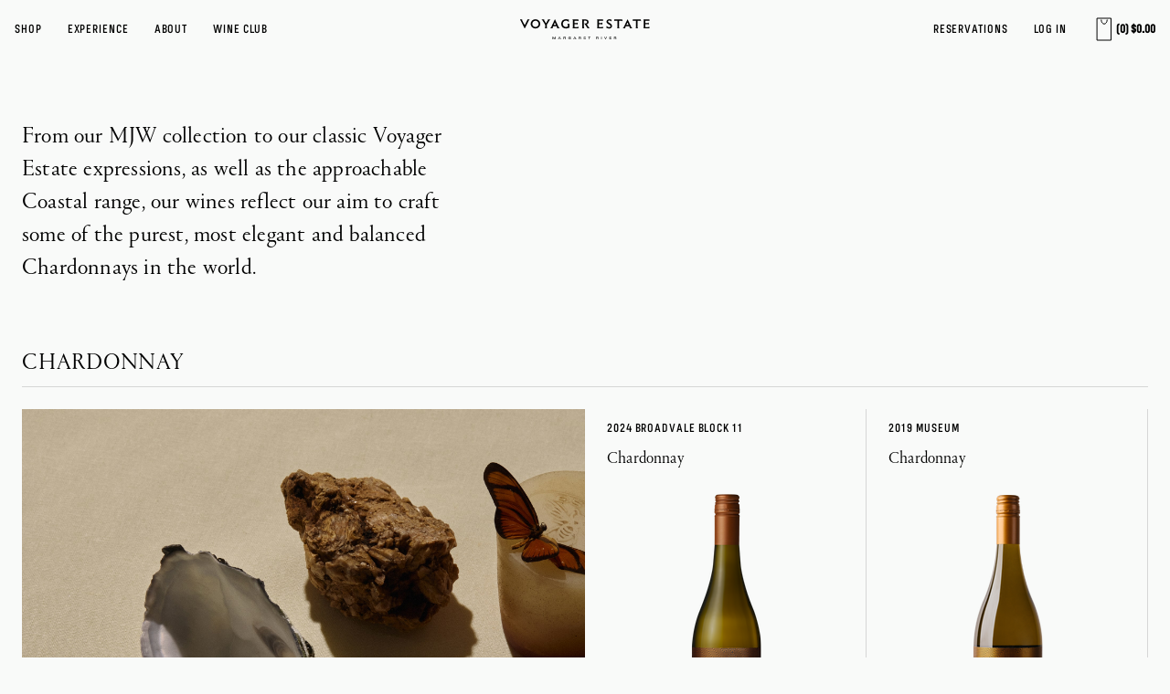

--- FILE ---
content_type: text/html;charset=UTF-8
request_url: https://www.voyagerestate.com.au/products/wines/chardonnay
body_size: 18027
content:
 <!DOCTYPE html>
<html lang="en">
  <head>
    <meta charset="UTF-8" />
    <meta
      name="viewport"
      content="width=device-width, initial-scale=1.0, maximum-scale=1.0"
    />
    <meta
      name="keywords"
      content="Voyager Estate, Margaret River, winery, wineries, wines, Margaret River wineries, restaurant"
    />
    
		<title>Chardonnay - Margaret River Wines - Buy Online | Voyager Estate</title>
	
	<meta name="description" content="Voyager Estate world-class Chardonnay. Pure, elegant, balanced Margaret River Chardonnay. Buy online. " />

	<meta name="platform" content="WineDirect Ecommerce https://www.winedirect.com" />


		<link rel="canonical" href="https://www.voyagerestate.com.au/Products/Wines/Chardonnay" />
	
    <link rel="stylesheet" href="/assets/lib/vendor.css" />
    <link rel="stylesheet" href="/assets/css/style.css" />
    
	<link rel="stylesheet" href="https://assetss3.vin65.com/css/vin65-accessibility.css?timestamp=20190329" type="text/css">
	
				<link rel="stylesheet" href="https://assetss3.vin65.com/css/vin65-responsive.min.css?timestamp=20190329" type="text/css">
		

	<script src="https://assetss3.vin65.com/js/jquery-1.7.2.patch.min.js"></script>

	
	
	
		<script type="text/javascript">
			var assetPath = "https://assetss3.vin65.com",
				request = { currency: "AUD" },
				hasCheckoutV2 = 1,
				hasGTM = 1,
				recaptcha_sitekey = "6LfPNMYbAAAAANU-aef6BIx56lDUC-zRuPz9gMJT";
		</script>
	
	
	
	
		<script src="https://assetss3.vin65.com/js/jquery-ui-1.8.21.custom.min.js" type="text/javascript"></script>	
	
	
		<link rel="stylesheet" href="https://assetss3.vin65.com/css/jquery-ui-1.8.21.custom.css" type="text/css">
		<style>
			.ui-datepicker .ui-datepicker-prev span, .ui-datepicker .ui-datepicker-next span {
				font-size: 0px;
			}
		</style>
	
	<script src="https://assetss3.vin65.com/js/vin65.js?timestamp=20250612" type="text/javascript"></script>
	
		<!-- Google Tag Manager -->
		<script>(function(w,d,s,l,i){w[l]=w[l]||[];w[l].push({'gtm.start':
		new Date().getTime(),event:'gtm.js'});var f=d.getElementsByTagName(s)[0],
		j=d.createElement(s),dl=l!='dataLayer'?'&l='+l:'';j.async=true;j.src=
		'https://www.googletagmanager.com/gtm.js?id='+i+dl;f.parentNode.insertBefore(j,f);
		})(window,document,'script','dataLayer','GTM-TF5CHXS');</script>
		<!-- End Google Tag Manager -->
	
	<!-- Google Tag Manager -->
	<script>(function(w,d,s,l,i){w[l]=w[l]||[];w[l].push({'gtm.start':
	new Date().getTime(),event:'gtm.js'});var f=d.getElementsByTagName(s)[0],
	j=d.createElement(s),dl=l!='dataLayer'?'&l='+l:'';j.async=true;j.src=
	'//www.googletagmanager.com/gtm.js?id='+i+dl;f.parentNode.insertBefore(j,f);
	})(window,document,'script','dataLayer','GTM-NBF72X6');</script>
	<!-- End Google Tag Manager -->

		<script>
			dataLayer.push( );
		</script>
	

<script>
	window['_fs_debug'] = false;
	window['_fs_host'] = 'fullstory.com';
	window['_fs_script'] = 'edge.fullstory.com/s/fs.js';
	window['_fs_org'] = 'S4RSX';
	window['_fs_namespace'] = 'FS';
	(function(m,n,e,t,l,o,g,y){
	    if (e in m) {if(m.console && m.console.log) { m.console.log('FullStory namespace conflict. Please set window["_fs_namespace"].');} return;}
	    g=m[e]=function(a,b,s){g.q?g.q.push([a,b,s]):g._api(a,b,s);};g.q=[];
	    o=n.createElement(t);o.async=1;o.crossOrigin='anonymous';o.src='https://'+_fs_script;
	    y=n.getElementsByTagName(t)[0];y.parentNode.insertBefore(o,y);
	    g.identify=function(i,v,s){g(l,{uid:i},s);if(v)g(l,v,s)};g.setUserVars=function(v,s){g(l,v,s)};g.event=function(i,v,s){g('event',{n:i,p:v},s)};
	    g.shutdown=function(){g("rec",!1)};g.restart=function(){g("rec",!0)};
	    g.log = function(a,b){g("log",[a,b])};
	    g.consent=function(a){g("consent",!arguments.length||a)};
	    g.identifyAccount=function(i,v){o='account';v=v||{};v.acctId=i;g(o,v)};
	    g.clearUserCookie=function(){};
	    g._w={};y='XMLHttpRequest';g._w[y]=m[y];y='fetch';g._w[y]=m[y];
	    if(m[y])m[y]=function(){return g._w[y].apply(this,arguments)};
	})(window,document,window['_fs_namespace'],'script','user');


	(function() {
		
	})();
</script>

<script type="text/javascript">
window.NREUM||(NREUM={}),__nr_require=function(t,n,e){function r(e){if(!n[e]){var o=n[e]={exports:{}};t[e][0].call(o.exports,function(n){var o=t[e][1][n];return r(o||n)},o,o.exports)}return n[e].exports}if("function"==typeof __nr_require)return __nr_require;for(var o=0;o<e.length;o++)r(e[o]);return r}({1:[function(t,n,e){function r(t){try{s.console&&console.log(t)}catch(n){}}var o,i=t("ee"),a=t(21),s={};try{o=localStorage.getItem("__nr_flags").split(","),console&&"function"==typeof console.log&&(s.console=!0,o.indexOf("dev")!==-1&&(s.dev=!0),o.indexOf("nr_dev")!==-1&&(s.nrDev=!0))}catch(c){}s.nrDev&&i.on("internal-error",function(t){r(t.stack)}),s.dev&&i.on("fn-err",function(t,n,e){r(e.stack)}),s.dev&&(r("NR AGENT IN DEVELOPMENT MODE"),r("flags: "+a(s,function(t,n){return t}).join(", ")))},{}],2:[function(t,n,e){function r(t,n,e,r,s){try{p?p-=1:o(s||new UncaughtException(t,n,e),!0)}catch(f){try{i("ierr",[f,c.now(),!0])}catch(d){}}return"function"==typeof u&&u.apply(this,a(arguments))}function UncaughtException(t,n,e){this.message=t||"Uncaught error with no additional information",this.sourceURL=n,this.line=e}function o(t,n){var e=n?null:c.now();i("err",[t,e])}var i=t("handle"),a=t(22),s=t("ee"),c=t("loader"),f=t("gos"),u=window.onerror,d=!1,l="nr@seenError",p=0;c.features.err=!0,t(1),window.onerror=r;try{throw new Error}catch(h){"stack"in h&&(t(9),t(8),"addEventListener"in window&&t(5),c.xhrWrappable&&t(10),d=!0)}s.on("fn-start",function(t,n,e){d&&(p+=1)}),s.on("fn-err",function(t,n,e){d&&!e[l]&&(f(e,l,function(){return!0}),this.thrown=!0,o(e))}),s.on("fn-end",function(){d&&!this.thrown&&p>0&&(p-=1)}),s.on("internal-error",function(t){i("ierr",[t,c.now(),!0])})},{}],3:[function(t,n,e){t("loader").features.ins=!0},{}],4:[function(t,n,e){function r(t){}if(window.performance&&window.performance.timing&&window.performance.getEntriesByType){var o=t("ee"),i=t("handle"),a=t(9),s=t(8),c="learResourceTimings",f="addEventListener",u="resourcetimingbufferfull",d="bstResource",l="resource",p="-start",h="-end",m="fn"+p,w="fn"+h,v="bstTimer",g="pushState",y=t("loader");y.features.stn=!0,t(7),"addEventListener"in window&&t(5);var x=NREUM.o.EV;o.on(m,function(t,n){var e=t[0];e instanceof x&&(this.bstStart=y.now())}),o.on(w,function(t,n){var e=t[0];e instanceof x&&i("bst",[e,n,this.bstStart,y.now()])}),a.on(m,function(t,n,e){this.bstStart=y.now(),this.bstType=e}),a.on(w,function(t,n){i(v,[n,this.bstStart,y.now(),this.bstType])}),s.on(m,function(){this.bstStart=y.now()}),s.on(w,function(t,n){i(v,[n,this.bstStart,y.now(),"requestAnimationFrame"])}),o.on(g+p,function(t){this.time=y.now(),this.startPath=location.pathname+location.hash}),o.on(g+h,function(t){i("bstHist",[location.pathname+location.hash,this.startPath,this.time])}),f in window.performance&&(window.performance["c"+c]?window.performance[f](u,function(t){i(d,[window.performance.getEntriesByType(l)]),window.performance["c"+c]()},!1):window.performance[f]("webkit"+u,function(t){i(d,[window.performance.getEntriesByType(l)]),window.performance["webkitC"+c]()},!1)),document[f]("scroll",r,{passive:!0}),document[f]("keypress",r,!1),document[f]("click",r,!1)}},{}],5:[function(t,n,e){function r(t){for(var n=t;n&&!n.hasOwnProperty(u);)n=Object.getPrototypeOf(n);n&&o(n)}function o(t){s.inPlace(t,[u,d],"-",i)}function i(t,n){return t[1]}var a=t("ee").get("events"),s=t("wrap-function")(a,!0),c=t("gos"),f=XMLHttpRequest,u="addEventListener",d="removeEventListener";n.exports=a,"getPrototypeOf"in Object?(r(document),r(window),r(f.prototype)):f.prototype.hasOwnProperty(u)&&(o(window),o(f.prototype)),a.on(u+"-start",function(t,n){var e=t[1],r=c(e,"nr@wrapped",function(){function t(){if("function"==typeof e.handleEvent)return e.handleEvent.apply(e,arguments)}var n={object:t,"function":e}[typeof e];return n?s(n,"fn-",null,n.name||"anonymous"):e});this.wrapped=t[1]=r}),a.on(d+"-start",function(t){t[1]=this.wrapped||t[1]})},{}],6:[function(t,n,e){function r(t,n,e){var r=t[n];"function"==typeof r&&(t[n]=function(){var t=i(arguments),n={};o.emit(e+"before-start",[t],n);var a;n[m]&&n[m].dt&&(a=n[m].dt);var s=r.apply(this,t);return o.emit(e+"start",[t,a],s),s.then(function(t){return o.emit(e+"end",[null,t],s),t},function(t){throw o.emit(e+"end",[t],s),t})})}var o=t("ee").get("fetch"),i=t(22),a=t(21);n.exports=o;var s=window,c="fetch-",f=c+"body-",u=["arrayBuffer","blob","json","text","formData"],d=s.Request,l=s.Response,p=s.fetch,h="prototype",m="nr@context";d&&l&&p&&(a(u,function(t,n){r(d[h],n,f),r(l[h],n,f)}),r(s,"fetch",c),o.on(c+"end",function(t,n){var e=this;if(n){var r=n.headers.get("content-length");null!==r&&(e.rxSize=r),o.emit(c+"done",[null,n],e)}else o.emit(c+"done",[t],e)}))},{}],7:[function(t,n,e){var r=t("ee").get("history"),o=t("wrap-function")(r);n.exports=r;var i=window.history&&window.history.constructor&&window.history.constructor.prototype,a=window.history;i&&i.pushState&&i.replaceState&&(a=i),o.inPlace(a,["pushState","replaceState"],"-")},{}],8:[function(t,n,e){var r=t("ee").get("raf"),o=t("wrap-function")(r),i="equestAnimationFrame";n.exports=r,o.inPlace(window,["r"+i,"mozR"+i,"webkitR"+i,"msR"+i],"raf-"),r.on("raf-start",function(t){t[0]=o(t[0],"fn-")})},{}],9:[function(t,n,e){function r(t,n,e){t[0]=a(t[0],"fn-",null,e)}function o(t,n,e){this.method=e,this.timerDuration=isNaN(t[1])?0:+t[1],t[0]=a(t[0],"fn-",this,e)}var i=t("ee").get("timer"),a=t("wrap-function")(i),s="setTimeout",c="setInterval",f="clearTimeout",u="-start",d="-";n.exports=i,a.inPlace(window,[s,"setImmediate"],s+d),a.inPlace(window,[c],c+d),a.inPlace(window,[f,"clearImmediate"],f+d),i.on(c+u,r),i.on(s+u,o)},{}],10:[function(t,n,e){function r(t,n){d.inPlace(n,["onreadystatechange"],"fn-",s)}function o(){var t=this,n=u.context(t);t.readyState>3&&!n.resolved&&(n.resolved=!0,u.emit("xhr-resolved",[],t)),d.inPlace(t,g,"fn-",s)}function i(t){y.push(t),h&&(b?b.then(a):w?w(a):(E=-E,O.data=E))}function a(){for(var t=0;t<y.length;t++)r([],y[t]);y.length&&(y=[])}function s(t,n){return n}function c(t,n){for(var e in t)n[e]=t[e];return n}t(5);var f=t("ee"),u=f.get("xhr"),d=t("wrap-function")(u),l=NREUM.o,p=l.XHR,h=l.MO,m=l.PR,w=l.SI,v="readystatechange",g=["onload","onerror","onabort","onloadstart","onloadend","onprogress","ontimeout"],y=[];n.exports=u;var x=window.XMLHttpRequest=function(t){var n=new p(t);try{u.emit("new-xhr",[n],n),n.addEventListener(v,o,!1)}catch(e){try{u.emit("internal-error",[e])}catch(r){}}return n};if(c(p,x),x.prototype=p.prototype,d.inPlace(x.prototype,["open","send"],"-xhr-",s),u.on("send-xhr-start",function(t,n){r(t,n),i(n)}),u.on("open-xhr-start",r),h){var b=m&&m.resolve();if(!w&&!m){var E=1,O=document.createTextNode(E);new h(a).observe(O,{characterData:!0})}}else f.on("fn-end",function(t){t[0]&&t[0].type===v||a()})},{}],11:[function(t,n,e){function r(t){if(!i(t))return null;var n=window.NREUM;if(!n.loader_config)return null;var e=(n.loader_config.accountID||"").toString()||null,r=(n.loader_config.agentID||"").toString()||null,s=(n.loader_config.trustKey||"").toString()||null;if(!e||!r)return null;var c=a.generateCatId(),f=a.generateCatId(),u=Date.now(),d=o(c,f,u,e,r,s);return{header:d,guid:c,traceId:f,timestamp:u}}function o(t,n,e,r,o,i){var a="btoa"in window&&"function"==typeof window.btoa;if(!a)return null;var s={v:[0,1],d:{ty:"Browser",ac:r,ap:o,id:t,tr:n,ti:e}};return i&&r!==i&&(s.d.tk=i),btoa(JSON.stringify(s))}function i(t){var n=!1,e=!1,r={};if("init"in NREUM&&"distributed_tracing"in NREUM.init&&(r=NREUM.init.distributed_tracing,e=!!r.enabled),e)if(t.sameOrigin)n=!0;else if(r.allowed_origins instanceof Array)for(var o=0;o<r.allowed_origins.length;o++){var i=s(r.allowed_origins[o]);if(t.hostname===i.hostname&&t.protocol===i.protocol&&t.port===i.port){n=!0;break}}return e&&n}var a=t(19),s=t(13);n.exports={generateTracePayload:r,shouldGenerateTrace:i}},{}],12:[function(t,n,e){function r(t){var n=this.params,e=this.metrics;if(!this.ended){this.ended=!0;for(var r=0;r<l;r++)t.removeEventListener(d[r],this.listener,!1);n.aborted||(e.duration=a.now()-this.startTime,this.loadCaptureCalled||4!==t.readyState?null==n.status&&(n.status=0):i(this,t),e.cbTime=this.cbTime,u.emit("xhr-done",[t],t),s("xhr",[n,e,this.startTime]))}}function o(t,n){var e=c(n),r=t.params;r.host=e.hostname+":"+e.port,r.pathname=e.pathname,t.parsedOrigin=c(n),t.sameOrigin=t.parsedOrigin.sameOrigin}function i(t,n){t.params.status=n.status;var e=w(n,t.lastSize);if(e&&(t.metrics.rxSize=e),t.sameOrigin){var r=n.getResponseHeader("X-NewRelic-App-Data");r&&(t.params.cat=r.split(", ").pop())}t.loadCaptureCalled=!0}var a=t("loader");if(a.xhrWrappable){var s=t("handle"),c=t(13),f=t(11).generateTracePayload,u=t("ee"),d=["load","error","abort","timeout"],l=d.length,p=t("id"),h=t(17),m=t(16),w=t(14),v=window.XMLHttpRequest;a.features.xhr=!0,t(10),t(6),u.on("new-xhr",function(t){var n=this;n.totalCbs=0,n.called=0,n.cbTime=0,n.end=r,n.ended=!1,n.xhrGuids={},n.lastSize=null,n.loadCaptureCalled=!1,t.addEventListener("load",function(e){i(n,t)},!1),h&&(h>34||h<10)||window.opera||t.addEventListener("progress",function(t){n.lastSize=t.loaded},!1)}),u.on("open-xhr-start",function(t){this.params={method:t[0]},o(this,t[1]),this.metrics={}}),u.on("open-xhr-end",function(t,n){"loader_config"in NREUM&&"xpid"in NREUM.loader_config&&this.sameOrigin&&n.setRequestHeader("X-NewRelic-ID",NREUM.loader_config.xpid);var e=f(this.parsedOrigin);e&&e.header&&(n.setRequestHeader("newrelic",e.header),this.dt=e)}),u.on("send-xhr-start",function(t,n){var e=this.metrics,r=t[0],o=this;if(e&&r){var i=m(r);i&&(e.txSize=i)}this.startTime=a.now(),this.listener=function(t){try{"abort"!==t.type||o.loadCaptureCalled||(o.params.aborted=!0),("load"!==t.type||o.called===o.totalCbs&&(o.onloadCalled||"function"!=typeof n.onload))&&o.end(n)}catch(e){try{u.emit("internal-error",[e])}catch(r){}}};for(var s=0;s<l;s++)n.addEventListener(d[s],this.listener,!1)}),u.on("xhr-cb-time",function(t,n,e){this.cbTime+=t,n?this.onloadCalled=!0:this.called+=1,this.called!==this.totalCbs||!this.onloadCalled&&"function"==typeof e.onload||this.end(e)}),u.on("xhr-load-added",function(t,n){var e=""+p(t)+!!n;this.xhrGuids&&!this.xhrGuids[e]&&(this.xhrGuids[e]=!0,this.totalCbs+=1)}),u.on("xhr-load-removed",function(t,n){var e=""+p(t)+!!n;this.xhrGuids&&this.xhrGuids[e]&&(delete this.xhrGuids[e],this.totalCbs-=1)}),u.on("addEventListener-end",function(t,n){n instanceof v&&"load"===t[0]&&u.emit("xhr-load-added",[t[1],t[2]],n)}),u.on("removeEventListener-end",function(t,n){n instanceof v&&"load"===t[0]&&u.emit("xhr-load-removed",[t[1],t[2]],n)}),u.on("fn-start",function(t,n,e){n instanceof v&&("onload"===e&&(this.onload=!0),("load"===(t[0]&&t[0].type)||this.onload)&&(this.xhrCbStart=a.now()))}),u.on("fn-end",function(t,n){this.xhrCbStart&&u.emit("xhr-cb-time",[a.now()-this.xhrCbStart,this.onload,n],n)}),u.on("fetch-before-start",function(t){var n,e=t[1]||{};"string"==typeof t[0]?n=t[0]:t[0]&&t[0].url&&(n=t[0].url),n&&(this.parsedOrigin=c(n),this.sameOrigin=this.parsedOrigin.sameOrigin);var r=f(this.parsedOrigin);if(r&&r.header){var o=r.header;if("string"==typeof t[0]){var i={};for(var a in e)i[a]=e[a];i.headers=new Headers(e.headers||{}),i.headers.set("newrelic",o),this.dt=r,t.length>1?t[1]=i:t.push(i)}else t[0]&&t[0].headers&&(t[0].headers.append("newrelic",o),this.dt=r)}})}},{}],13:[function(t,n,e){var r={};n.exports=function(t){if(t in r)return r[t];var n=document.createElement("a"),e=window.location,o={};n.href=t,o.port=n.port;var i=n.href.split("://");!o.port&&i[1]&&(o.port=i[1].split("/")[0].split("@").pop().split(":")[1]),o.port&&"0"!==o.port||(o.port="https"===i[0]?"443":"80"),o.hostname=n.hostname||e.hostname,o.pathname=n.pathname,o.protocol=i[0],"/"!==o.pathname.charAt(0)&&(o.pathname="/"+o.pathname);var a=!n.protocol||":"===n.protocol||n.protocol===e.protocol,s=n.hostname===document.domain&&n.port===e.port;return o.sameOrigin=a&&(!n.hostname||s),"/"===o.pathname&&(r[t]=o),o}},{}],14:[function(t,n,e){function r(t,n){var e=t.responseType;return"json"===e&&null!==n?n:"arraybuffer"===e||"blob"===e||"json"===e?o(t.response):"text"===e||"document"===e||""===e||void 0===e?o(t.responseText):void 0}var o=t(16);n.exports=r},{}],15:[function(t,n,e){function r(){}function o(t,n,e){return function(){return i(t,[f.now()].concat(s(arguments)),n?null:this,e),n?void 0:this}}var i=t("handle"),a=t(21),s=t(22),c=t("ee").get("tracer"),f=t("loader"),u=NREUM;"undefined"==typeof window.newrelic&&(newrelic=u);var d=["setPageViewName","setCustomAttribute","setErrorHandler","finished","addToTrace","inlineHit","addRelease"],l="api-",p=l+"ixn-";a(d,function(t,n){u[n]=o(l+n,!0,"api")}),u.addPageAction=o(l+"addPageAction",!0),u.setCurrentRouteName=o(l+"routeName",!0),n.exports=newrelic,u.interaction=function(){return(new r).get()};var h=r.prototype={createTracer:function(t,n){var e={},r=this,o="function"==typeof n;return i(p+"tracer",[f.now(),t,e],r),function(){if(c.emit((o?"":"no-")+"fn-start",[f.now(),r,o],e),o)try{return n.apply(this,arguments)}catch(t){throw c.emit("fn-err",[arguments,this,t],e),t}finally{c.emit("fn-end",[f.now()],e)}}}};a("actionText,setName,setAttribute,save,ignore,onEnd,getContext,end,get".split(","),function(t,n){h[n]=o(p+n)}),newrelic.noticeError=function(t,n){"string"==typeof t&&(t=new Error(t)),i("err",[t,f.now(),!1,n])}},{}],16:[function(t,n,e){n.exports=function(t){if("string"==typeof t&&t.length)return t.length;if("object"==typeof t){if("undefined"!=typeof ArrayBuffer&&t instanceof ArrayBuffer&&t.byteLength)return t.byteLength;if("undefined"!=typeof Blob&&t instanceof Blob&&t.size)return t.size;if(!("undefined"!=typeof FormData&&t instanceof FormData))try{return JSON.stringify(t).length}catch(n){return}}}},{}],17:[function(t,n,e){var r=0,o=navigator.userAgent.match(/Firefox[\/\s](\d+\.\d+)/);o&&(r=+o[1]),n.exports=r},{}],18:[function(t,n,e){function r(t,n){var e=t.getEntries();e.forEach(function(t){"first-paint"===t.name?c("timing",["fp",Math.floor(t.startTime)]):"first-contentful-paint"===t.name&&c("timing",["fcp",Math.floor(t.startTime)])})}function o(t,n){var e=t.getEntries();e.length>0&&c("lcp",[e[e.length-1]])}function i(t){if(t instanceof u&&!l){var n,e=Math.round(t.timeStamp);n=e>1e12?Date.now()-e:f.now()-e,l=!0,c("timing",["fi",e,{type:t.type,fid:n}])}}if(!("init"in NREUM&&"page_view_timing"in NREUM.init&&"enabled"in NREUM.init.page_view_timing&&NREUM.init.page_view_timing.enabled===!1)){var a,s,c=t("handle"),f=t("loader"),u=NREUM.o.EV;if("PerformanceObserver"in window&&"function"==typeof window.PerformanceObserver){a=new PerformanceObserver(r),s=new PerformanceObserver(o);try{a.observe({entryTypes:["paint"]}),s.observe({entryTypes:["largest-contentful-paint"]})}catch(d){}}if("addEventListener"in document){var l=!1,p=["click","keydown","mousedown","pointerdown","touchstart"];p.forEach(function(t){document.addEventListener(t,i,!1)})}}},{}],19:[function(t,n,e){function r(){function t(){return n?15&n[e++]:16*Math.random()|0}var n=null,e=0,r=window.crypto||window.msCrypto;r&&r.getRandomValues&&(n=r.getRandomValues(new Uint8Array(31)));for(var o,i="xxxxxxxx-xxxx-4xxx-yxxx-xxxxxxxxxxxx",a="",s=0;s<i.length;s++)o=i[s],"x"===o?a+=t().toString(16):"y"===o?(o=3&t()|8,a+=o.toString(16)):a+=o;return a}function o(){function t(){return n?15&n[e++]:16*Math.random()|0}var n=null,e=0,r=window.crypto||window.msCrypto;r&&r.getRandomValues&&Uint8Array&&(n=r.getRandomValues(new Uint8Array(31)));for(var o=[],i=0;i<16;i++)o.push(t().toString(16));return o.join("")}n.exports={generateUuid:r,generateCatId:o}},{}],20:[function(t,n,e){function r(t,n){if(!o)return!1;if(t!==o)return!1;if(!n)return!0;if(!i)return!1;for(var e=i.split("."),r=n.split("."),a=0;a<r.length;a++)if(r[a]!==e[a])return!1;return!0}var o=null,i=null,a=/Version\/(\S+)\s+Safari/;if(navigator.userAgent){var s=navigator.userAgent,c=s.match(a);c&&s.indexOf("Chrome")===-1&&s.indexOf("Chromium")===-1&&(o="Safari",i=c[1])}n.exports={agent:o,version:i,match:r}},{}],21:[function(t,n,e){function r(t,n){var e=[],r="",i=0;for(r in t)o.call(t,r)&&(e[i]=n(r,t[r]),i+=1);return e}var o=Object.prototype.hasOwnProperty;n.exports=r},{}],22:[function(t,n,e){function r(t,n,e){n||(n=0),"undefined"==typeof e&&(e=t?t.length:0);for(var r=-1,o=e-n||0,i=Array(o<0?0:o);++r<o;)i[r]=t[n+r];return i}n.exports=r},{}],23:[function(t,n,e){n.exports={exists:"undefined"!=typeof window.performance&&window.performance.timing&&"undefined"!=typeof window.performance.timing.navigationStart}},{}],ee:[function(t,n,e){function r(){}function o(t){function n(t){return t&&t instanceof r?t:t?c(t,s,i):i()}function e(e,r,o,i){if(!l.aborted||i){t&&t(e,r,o);for(var a=n(o),s=m(e),c=s.length,f=0;f<c;f++)s[f].apply(a,r);var d=u[y[e]];return d&&d.push([x,e,r,a]),a}}function p(t,n){g[t]=m(t).concat(n)}function h(t,n){var e=g[t];if(e)for(var r=0;r<e.length;r++)e[r]===n&&e.splice(r,1)}function m(t){return g[t]||[]}function w(t){return d[t]=d[t]||o(e)}function v(t,n){f(t,function(t,e){n=n||"feature",y[e]=n,n in u||(u[n]=[])})}var g={},y={},x={on:p,addEventListener:p,removeEventListener:h,emit:e,get:w,listeners:m,context:n,buffer:v,abort:a,aborted:!1};return x}function i(){return new r}function a(){(u.api||u.feature)&&(l.aborted=!0,u=l.backlog={})}var s="nr@context",c=t("gos"),f=t(21),u={},d={},l=n.exports=o();l.backlog=u},{}],gos:[function(t,n,e){function r(t,n,e){if(o.call(t,n))return t[n];var r=e();if(Object.defineProperty&&Object.keys)try{return Object.defineProperty(t,n,{value:r,writable:!0,enumerable:!1}),r}catch(i){}return t[n]=r,r}var o=Object.prototype.hasOwnProperty;n.exports=r},{}],handle:[function(t,n,e){function r(t,n,e,r){o.buffer([t],r),o.emit(t,n,e)}var o=t("ee").get("handle");n.exports=r,r.ee=o},{}],id:[function(t,n,e){function r(t){var n=typeof t;return!t||"object"!==n&&"function"!==n?-1:t===window?0:a(t,i,function(){return o++})}var o=1,i="nr@id",a=t("gos");n.exports=r},{}],loader:[function(t,n,e){function r(){if(!E++){var t=b.info=NREUM.info,n=p.getElementsByTagName("script")[0];if(setTimeout(u.abort,3e4),!(t&&t.licenseKey&&t.applicationID&&n))return u.abort();f(y,function(n,e){t[n]||(t[n]=e)}),c("mark",["onload",a()+b.offset],null,"api");var e=p.createElement("script");e.src="https://"+t.agent,n.parentNode.insertBefore(e,n)}}function o(){"complete"===p.readyState&&i()}function i(){c("mark",["domContent",a()+b.offset],null,"api")}function a(){return O.exists&&performance.now?Math.round(performance.now()):(s=Math.max((new Date).getTime(),s))-b.offset}var s=(new Date).getTime(),c=t("handle"),f=t(21),u=t("ee"),d=t(20),l=window,p=l.document,h="addEventListener",m="attachEvent",w=l.XMLHttpRequest,v=w&&w.prototype;NREUM.o={ST:setTimeout,SI:l.setImmediate,CT:clearTimeout,XHR:w,REQ:l.Request,EV:l.Event,PR:l.Promise,MO:l.MutationObserver};var g=""+location,y={beacon:"bam.nr-data.net",errorBeacon:"bam.nr-data.net",agent:"js-agent.newrelic.com/nr-1167.min.js"},x=w&&v&&v[h]&&!/CriOS/.test(navigator.userAgent),b=n.exports={offset:s,now:a,origin:g,features:{},xhrWrappable:x,userAgent:d};t(15),t(18),p[h]?(p[h]("DOMContentLoaded",i,!1),l[h]("load",r,!1)):(p[m]("onreadystatechange",o),l[m]("onload",r)),c("mark",["firstbyte",s],null,"api");var E=0,O=t(23)},{}],"wrap-function":[function(t,n,e){function r(t){return!(t&&t instanceof Function&&t.apply&&!t[a])}var o=t("ee"),i=t(22),a="nr@original",s=Object.prototype.hasOwnProperty,c=!1;n.exports=function(t,n){function e(t,n,e,o){function nrWrapper(){var r,a,s,c;try{a=this,r=i(arguments),s="function"==typeof e?e(r,a):e||{}}catch(f){l([f,"",[r,a,o],s])}u(n+"start",[r,a,o],s);try{return c=t.apply(a,r)}catch(d){throw u(n+"err",[r,a,d],s),d}finally{u(n+"end",[r,a,c],s)}}return r(t)?t:(n||(n=""),nrWrapper[a]=t,d(t,nrWrapper),nrWrapper)}function f(t,n,o,i){o||(o="");var a,s,c,f="-"===o.charAt(0);for(c=0;c<n.length;c++)s=n[c],a=t[s],r(a)||(t[s]=e(a,f?s+o:o,i,s))}function u(e,r,o){if(!c||n){var i=c;c=!0;try{t.emit(e,r,o,n)}catch(a){l([a,e,r,o])}c=i}}function d(t,n){if(Object.defineProperty&&Object.keys)try{var e=Object.keys(t);return e.forEach(function(e){Object.defineProperty(n,e,{get:function(){return t[e]},set:function(n){return t[e]=n,n}})}),n}catch(r){l([r])}for(var o in t)s.call(t,o)&&(n[o]=t[o]);return n}function l(n){try{t.emit("internal-error",n)}catch(e){}}return t||(t=o),e.inPlace=f,e.flag=a,e}},{}]},{},["loader",2,12,4,3]);
;NREUM.loader_config={accountID:"452206",trustKey:"452206",agentID:"404286013",licenseKey:"1c223bb105",applicationID:"383664277"}
;NREUM.info={beacon:"bam.nr-data.net",errorBeacon:"bam.nr-data.net",licenseKey:"1c223bb105",applicationID:"383664277",sa:1}
</script>

<script>
var _rollbarConfig = {
	accessToken: 'ed82373c35664f9c977d3ee5c49d489a',
	captureUncaught: true,
	captureUnhandledRejections: true,
	scrubFields: [
		'creditCardNumber',
		'loginData',
		'password',
		'cvv2',
		'cardSwipe',
		'cardNumber',
		'cardExpiryMo',
		'cardExpiryYr',
		'creditCardExpiresIn',
		'creditCardNumber',
		'creditCardExpiryMo',
		'creditCardExpiryYr',
		'nameOnCard'
	],
	scrubTelemetryInputs: true,
	payload: {
		environment: "production",
		websiteID: "B9D6571B-9901-5BCA-003E-A8056DF55171"
	}
};
// Rollbar Snippet
!function(r){function e(n){if(o[n])return o[n].exports;var t=o[n]={exports:{},id:n,loaded:!1};return r[n].call(t.exports,t,t.exports,e),t.loaded=!0,t.exports}var o={};return e.m=r,e.c=o,e.p="",e(0)}([function(r,e,o){"use strict";var n=o(1),t=o(4);_rollbarConfig=_rollbarConfig||{},_rollbarConfig.rollbarJsUrl=_rollbarConfig.rollbarJsUrl||"https://cdnjs.cloudflare.com/ajax/libs/rollbar.js/2.4.6/rollbar.min.js",_rollbarConfig.async=void 0===_rollbarConfig.async||_rollbarConfig.async;var a=n.setupShim(window,_rollbarConfig),l=t(_rollbarConfig);window.rollbar=n.Rollbar,a.loadFull(window,document,!_rollbarConfig.async,_rollbarConfig,l)},function(r,e,o){"use strict";function n(r){return function(){try{return r.apply(this,arguments)}catch(r){try{console.error("[Rollbar]: Internal error",r)}catch(r){}}}}function t(r,e){this.options=r,this._rollbarOldOnError=null;var o=s++;this.shimId=function(){return o},"undefined"!=typeof window&&window._rollbarShims&&(window._rollbarShims[o]={handler:e,messages:[]})}function a(r,e){if(r){var o=e.globalAlias||"Rollbar";if("object"==typeof r[o])return r[o];r._rollbarShims={},r._rollbarWrappedError=null;var t=new p(e);return n(function(){e.captureUncaught&&(t._rollbarOldOnError=r.onerror,i.captureUncaughtExceptions(r,t,!0),i.wrapGlobals(r,t,!0)),e.captureUnhandledRejections&&i.captureUnhandledRejections(r,t,!0);var n=e.autoInstrument;return e.enabled!==!1&&(void 0===n||n===!0||"object"==typeof n&&n.network)&&r.addEventListener&&(r.addEventListener("load",t.captureLoad.bind(t)),r.addEventListener("DOMContentLoaded",t.captureDomContentLoaded.bind(t))),r[o]=t,t})()}}function l(r){return n(function(){var e=this,o=Array.prototype.slice.call(arguments,0),n={shim:e,method:r,args:o,ts:new Date};window._rollbarShims[this.shimId()].messages.push(n)})}var i=o(2),s=0,d=o(3),c=function(r,e){return new t(r,e)},p=d.bind(null,c);t.prototype.loadFull=function(r,e,o,t,a){var l=function(){var e;if(void 0===r._rollbarDidLoad){e=new Error("rollbar.js did not load");for(var o,n,t,l,i=0;o=r._rollbarShims[i++];)for(o=o.messages||[];n=o.shift();)for(t=n.args||[],i=0;i<t.length;++i)if(l=t[i],"function"==typeof l){l(e);break}}"function"==typeof a&&a(e)},i=!1,s=e.createElement("script"),d=e.getElementsByTagName("script")[0],c=d.parentNode;s.crossOrigin="",s.src=t.rollbarJsUrl,o||(s.async=!0),s.onload=s.onreadystatechange=n(function(){if(!(i||this.readyState&&"loaded"!==this.readyState&&"complete"!==this.readyState)){s.onload=s.onreadystatechange=null;try{c.removeChild(s)}catch(r){}i=!0,l()}}),c.insertBefore(s,d)},t.prototype.wrap=function(r,e,o){try{var n;if(n="function"==typeof e?e:function(){return e||{}},"function"!=typeof r)return r;if(r._isWrap)return r;if(!r._rollbar_wrapped&&(r._rollbar_wrapped=function(){o&&"function"==typeof o&&o.apply(this,arguments);try{return r.apply(this,arguments)}catch(o){var e=o;throw e&&("string"==typeof e&&(e=new String(e)),e._rollbarContext=n()||{},e._rollbarContext._wrappedSource=r.toString(),window._rollbarWrappedError=e),e}},r._rollbar_wrapped._isWrap=!0,r.hasOwnProperty))for(var t in r)r.hasOwnProperty(t)&&(r._rollbar_wrapped[t]=r[t]);return r._rollbar_wrapped}catch(e){return r}};for(var u="log,debug,info,warn,warning,error,critical,global,configure,handleUncaughtException,handleUnhandledRejection,captureEvent,captureDomContentLoaded,captureLoad".split(","),f=0;f<u.length;++f)t.prototype[u[f]]=l(u[f]);r.exports={setupShim:a,Rollbar:p}},function(r,e){"use strict";function o(r,e,o){if(r){var t;"function"==typeof e._rollbarOldOnError?t=e._rollbarOldOnError:r.onerror&&!r.onerror.belongsToShim&&(t=r.onerror,e._rollbarOldOnError=t);var a=function(){var o=Array.prototype.slice.call(arguments,0);n(r,e,t,o)};a.belongsToShim=o,r.onerror=a}}function n(r,e,o,n){r._rollbarWrappedError&&(n[4]||(n[4]=r._rollbarWrappedError),n[5]||(n[5]=r._rollbarWrappedError._rollbarContext),r._rollbarWrappedError=null),e.handleUncaughtException.apply(e,n),o&&o.apply(r,n)}function t(r,e,o){if(r){"function"==typeof r._rollbarURH&&r._rollbarURH.belongsToShim&&r.removeEventListener("unhandledrejection",r._rollbarURH);var n=function(r){var o,n,t;try{o=r.reason}catch(r){o=void 0}try{n=r.promise}catch(r){n="[unhandledrejection] error getting `promise` from event"}try{t=r.detail,!o&&t&&(o=t.reason,n=t.promise)}catch(r){t="[unhandledrejection] error getting `detail` from event"}o||(o="[unhandledrejection] error getting `reason` from event"),e&&e.handleUnhandledRejection&&e.handleUnhandledRejection(o,n)};n.belongsToShim=o,r._rollbarURH=n,r.addEventListener("unhandledrejection",n)}}function a(r,e,o){if(r){var n,t,a="EventTarget,Window,Node,ApplicationCache,AudioTrackList,ChannelMergerNode,CryptoOperation,EventSource,FileReader,HTMLUnknownElement,IDBDatabase,IDBRequest,IDBTransaction,KeyOperation,MediaController,MessagePort,ModalWindow,Notification,SVGElementInstance,Screen,TextTrack,TextTrackCue,TextTrackList,WebSocket,WebSocketWorker,Worker,XMLHttpRequest,XMLHttpRequestEventTarget,XMLHttpRequestUpload".split(",");for(n=0;n<a.length;++n)t=a[n],r[t]&&r[t].prototype&&l(e,r[t].prototype,o)}}function l(r,e,o){if(e.hasOwnProperty&&e.hasOwnProperty("addEventListener")){for(var n=e.addEventListener;n._rollbarOldAdd&&n.belongsToShim;)n=n._rollbarOldAdd;var t=function(e,o,t){n.call(this,e,r.wrap(o),t)};t._rollbarOldAdd=n,t.belongsToShim=o,e.addEventListener=t;for(var a=e.removeEventListener;a._rollbarOldRemove&&a.belongsToShim;)a=a._rollbarOldRemove;var l=function(r,e,o){a.call(this,r,e&&e._rollbar_wrapped||e,o)};l._rollbarOldRemove=a,l.belongsToShim=o,e.removeEventListener=l}}r.exports={captureUncaughtExceptions:o,captureUnhandledRejections:t,wrapGlobals:a}},function(r,e){"use strict";function o(r,e){this.impl=r(e,this),this.options=e,n(o.prototype)}function n(r){for(var e=function(r){return function(){var e=Array.prototype.slice.call(arguments,0);if(this.impl[r])return this.impl[r].apply(this.impl,e)}},o="log,debug,info,warn,warning,error,critical,global,configure,handleUncaughtException,handleUnhandledRejection,_createItem,wrap,loadFull,shimId,captureEvent,captureDomContentLoaded,captureLoad".split(","),n=0;n<o.length;n++)r[o[n]]=e(o[n])}o.prototype._swapAndProcessMessages=function(r,e){this.impl=r(this.options);for(var o,n,t;o=e.shift();)n=o.method,t=o.args,this[n]&&"function"==typeof this[n]&&("captureDomContentLoaded"===n||"captureLoad"===n?this[n].apply(this,[t[0],o.ts]):this[n].apply(this,t));return this},r.exports=o},function(r,e){"use strict";r.exports=function(r){return function(e){if(!e&&!window._rollbarInitialized){r=r||{};for(var o,n,t=r.globalAlias||"Rollbar",a=window.rollbar,l=function(r){return new a(r)},i=0;o=window._rollbarShims[i++];)n||(n=o.handler),o.handler._swapAndProcessMessages(l,o.messages);window[t]=n,window._rollbarInitialized=!0}}}}]);
// End Rollbar Snippet
</script>

    <!--[if lt IE 9]>
      <script src="/assets/js/html5shiv-printshiv.js"></script>
      <script src="/assets/js/respond.min.js"></script>
    <![endif]-->

    <meta name="facebook-domain-verification" content="VERIRICATION_CODE" />
<script>!function(f,b,e,v,n,t,s){if(f.fbq)return;n=f.fbq=function(){n.callMethod?n.callMethod.apply(n,arguments):n.queue.push(arguments)};if(!f._fbq)f._fbq=n;n.push=n;n.loaded=!0;n.version='2.0';n.queue=[];t=b.createElement(e);t.async=!0;t.src=v;s=b.getElementsByTagName(e)[0];s.parentNode.insertBefore(t,s)}(window,document,'script','https://connect.facebook.net/en_US/fbevents.js');
var userProfile = JSON.parse(localStorage.getItem('vtUserProfile') || '{}');
fbq('init', '839306106791117', userProfile);fbq('track', "PageView");</script><noscript><img height="1" width="1" style="display:none" src="https://www.facebook.com/tr?id=839306106791117&ev=PageView&noscript=1"/></noscript>

  </head>
  <body>
	<noscript><iframe src="//www.googletagmanager.com/ns.html?id=GTM-NBF72X6"
	height="0" width="0" style="display:none;visibility:hidden"></iframe></noscript>

    <nav id="nav-solid" class="nav nav-cream-bg">
      <div class="nav__hamburger">
        <button
          id="nav-hamburger-btn"
          class="nav__hamburger-icon nav__hamburger-icon-dark"
        >
          <span class="sr-only">Open menu</span>
        </button>
      </div>
      <ul id="nav-options" class="nav__options nav__options-dark">
        <li>
          <a href="/products">Shop</a>
        </li>
        <li>
          <a>Experience</a>
        </li>
        <li>
          <a>About</a>
        </li>
        <li>
          <a href="/wine-club">Wine Club</a>
        </li>
      </ul>
      <div class="nav__logo">
        <a href="/">
          <img
            id="nav-logo"
            src="/assets/images/logos/logo-black.svg"
            alt="logo"
          />
        </a>
      </div>
      <div class="nav__commerce">
        <ul id="nav-flyout">
          <li>
            <a href="/restaurant">Restaurant</a>
          </li>
          <li>
            <a href="/tastings-experiences">Experiences</a>
          </li>
        </ul>
        <ul id="nav-options" class="nav__options nav__options-dark">
          <li>
            <a>Reservations</a>
          </li>
          <li>
            <a href="/index.cfm?method=memberlogin.showLogin">Log In</a>
          </li>
          <li>
            <a id="search-option">Search</a>
          </li>
        </ul>
        <div id="minicart-option" class="nav__minicart-option">
          <img
            id="nav-bag"
            src="/assets/images/icons/symbols/shopping-bag_black.svg"
            alt="bag"
          />
          
			

			<div id="v65-modalCart"> 
				<a href="javascript:vin65.cart.toggleCart();" id="v65-toggleModalCart" aria-label="0 items in cart, $0.00 total">
						
	Cart <strong>0</strong> items: <strong>$0.00</strong> 

				</a>
				<div id="v65-modalCartDropdown" role="dialog" aria-modal="true" aria-label="cart">
					<div id="v65-modalCartBody">
						<p class="right"><a href="javascript:vin65.cart.hideCart();" class="modalLinkAltBtn" aria-label="Close"><span>Close</span></a></p>
						<span class="sr-only">Shopping Cart</span>
						
						<div role="alert" tabindex="-1" id="v65-itemAddedText" style="display:none;">
							<p class="alertYellow">Item was successfully added to your cart</p>
						</div>
						
						<table border="0" cellspacing="0" cellpadding="0" id="v65-modalCartTable">
							
							<tr>
								<th id="v65-cartHeaderQty" scope="col">Qty</th>
								<th id="v65-cartHeaderItem" scope="col">Item</th>
								<th id="v65-cartHeaderDescription" scope="col">Description</th>
								<th style="text-align: right;" id="v65-cartHeaderPrice" scope="col">Price</th>
								<th style="text-align: right;" id="v65-cartHeaderTotal" scope="col">Total</th>
							</tr>
							
							
							<!--Cart Subtotal-->
							<tr id="v65-modalCartTableSubtotal">
								<td colspan="3">&nbsp;</td>
								<td class="right">Subtotal</td>
								<td class="right">$0.00</td>
							</tr>
							<!--/Cart Subtotal-->
						</table>
						
						<p class="right"> <a href="/index.cfm?method=cartV2.showCart" class="modalLinkAltBtn"><span>View Cart</span></a>
							
						</p>

						
					</div>

					<div id="v65-modalCartFooter">&nbsp;</div>					


					
				</div>
			</div>
		
        </div>
      </div>
      <div id="options-menu" class="nav__menu nav__menu-left">
        <div class="nav__menu-content nav__menu-overhead">
          <ul id="nav-option-shop" class="nav__links">
  <div class="nav-category">WINES</div>
  <li class="nav__link">
    <a class="nav__link-text" href="/products/wines">All Wines</a>
  </li>
  <li class="nav__link">
    <a class="nav__link-text" href="/products/wines/cabernet">Cabernet Sauvignon</a>
  </li>
  <li class="nav__link">
    <a class="nav__link-text" href="/products/wines/chardonnay">Chardonnay</a>
  </li>
  <li class="nav__link">
    <a class="nav__link-text" href="/products/wines/chenin-blanc">Chenin Blanc</a>
  </li>
  <li>
    <a class="nav__link-text" href="/products/wines/other-varieties">Other Varieties</a>
  </li>

  <div class="nav-category second">MORE</div>
  <li class="nav__link">
    <a class="nav__link-text" href="/products/grape-juice">Grape Juice</a>
  </li>
  <li class="nav__link">
    <a class="nav__link-text" href="/products/vouchers">Vouchers</a>
  </li>
  <li class="nav__link">
    <a class="nav__link-text" href="/products/curated-wine-boxes">Curated Wine Boxes</a>
  </li>
</ul> <ul id="nav-option-experiences" class="nav__links">
  <li class="nav__link">
    <a class="nav__link-text" href="/visit-us">VISIT US</a>
  </li>
  <li class="nav__link">
    <a class="nav__link-text" href="/tastings-experiences"
      >Tastings & Experiences</a
    >
  </li>
  <li class="nav__link">
    <a class="nav__link-text" href="/restaurant">Restaurant</a>
  </li>
  <li class="nav__link">
    <a class="nav__link-text" href="/events">Events</a>
  </li>          
  <li class="nav__link">
    <a class="nav__link-text" href="/weddings-functions"
      >Weddings & Functions</a
    >
  </li>
</ul> <ul id="nav-option-about" class="nav__links">
  <li class="nav__link">
    <a class="nav__link-text" href="/our-story">Our Story</a>
  </li>

  <li class="nav__link">
    <a class="nav__link-text" href="/winemaking">Winemaking</a>
  </li>

  <li class="nav__link">
    <a class="nav__link-text" href="/our-people">People</a>
  </li>

  <li class="nav__link">
    <a class="nav__link-text" href="/garden-philosophy">Garden Philosophy</a>
  </li>

  <li class="nav__link">
    <a class="nav__link-text" href="/voyagerjournal">Voyager Journal</a>
  </li>

  <li class="nav__link">
    <a class="nav__link-text" href="/community">Community</a>
  </li>
</ul> 
        </div>
      </div>

      <div id="search-menu" class="nav__menu nav__menu-right">
        <div class="nav__menu-content menu-search-content">
          <div class="nav__close">
            <button class="nav__search-menu-close">
              <img
                src="/assets/images/icons/symbols/close_grey.svg"
                alt="Close menu"
              />
              <span class="sr-only">Close menu</span>
            </button>
          </div>
          <div id="nav-option-search" class="nav__search">
            <label for="search-input">Search our wines:</label>
            
	
	
	<form method="get" action="/index.cfm">
		<input type="hidden" name="method" value="products.search" />
		
		<fieldset>
			
			<div id="v65-searchWidgetInput">
				<input type="text" aria-label="Product Search" name="searchText" value="" />
	
				
				
			</div>
			
			<div id="v65-searchWidgetButton">
				<button type="submit" value="submit" class="defaultBtn"><span>Search</span></button>
			</div>
			
		</fieldset>
		
	</form>

          </div>
        </div>
        <div id="nav__search-mask"></div>
      </div>
    </nav>

    <main>
      <div class="nav-placeholder"></div>
      <div class="section-frame">
        <section class="category-hero">
          <section class="category-hero__text">
            <p>From our MJW collection to our classic Voyager Estate expressions, as well as the approachable Coastal range, our wines reflect our aim to craft some of the purest, most elegant and balanced Chardonnays in the world.</p>

          </section>
        </section>
        <section class="section-header">
          <h1>Chardonnay</h1>
        </section>
        <section>
          <div class="sticky-placeholder sticky-placeholder__left">
            <div id="sticky-twin-fixed">
              <img
                src="/assets/images/collection/Chardonnay.jpg"
                style="width: 100%"
                alt="Chardonay Wines Voyager Estate"
              />
            </div>
          </div>
          <div id="sticky-twin-scroll">
            

<div class="v65-product-group">
	

	<!-- Cookie is for load testing in production without turning it on for a client -->
	

	<!--v65-productGroup-->
	<div class="v65-productGroup v65-group">
		
		<div class="v65-productGroup-title v65-title">Chardonnay</div>
		<div class="v65-productGroup-teaser"></div>
					 
		<div class="v65-productGroup-products">
		
	
			<!--v65-product-->
			<div class="v65-productGroup-product" role="group" aria-label="2024 Broadvale Block 11 Chardonnay">
				
				
	<div class="productPhoto">
		
		
		<div class="v65-product-photo" v65js="productsForQuickview">

			
			
			<a href="/product/2024-Broadvale-Block-11-Chardonnay?productListName=Chardonnay&position=5" tabindex="-1" aria-hidden="true"><img src="/assets/images/products/thumbnails/VGR_2024_B11Chardonnay_Web.png" alt="2024 Broadvale Block 11 Chardonnay" border="0" /></a>
			
				<!--v65-product-quickView-->
				<a class="v65-product-quickView" aria-label="Open Quick View for 2024 Broadvale Block 11 Chardonnay" href="/index.cfm?method=products.quickView&productID=D713CB7E-A23F-266C-EC04-464E978BEEBA&referrerQueryString=method%3Dpages%2EshowPage%26PageID%3D068F92A8%2DE524%2D80BF%2DC92A%2D517050AE63C4%26originalMarketingURL%3DProducts%2FWines%2FChardonnay" v65js="quickViewButton">Quick View</a>
				<!--/v65-product-quickView-->
			
		</div>

	
	</div>
	<div class="productDescription">
		
		<div class="v65-product-title v65-title"><a href="/product/2024-Broadvale-Block-11-Chardonnay?productListName=Chardonnay&position=5" itemprop="name" role="heading" aria-level="3">2024 Broadvale Block 11 Chardonnay</a></div>
	
			<div class="v65-product-subtitle v65-subtitle"><a href="/product/2024-Broadvale-Block-11-Chardonnay?productListName=Chardonnay&position=5">2024 Broadvale Block 11</a></div>
		
		<div class="v65-product-teaser" itemprop="description"><p>Chardonnay</p></div>
	
					<div class="v65-product-reviewStats">
						<a href="/product/2024-Broadvale-Block-11-Chardonnay#productReviewsAnchor" aria-label="Be the first to review 2024 Broadvale Block 11 Chardonnay">Be the first to review this item &raquo;</a>
					</div>
				

		<div class="v65-product-addToCart" itemscope itemtype="http://schema.org/Offer">
		
		
			
			<form method="post" action="/index.cfm?method=cart.addToCart" class="v65-addToCart v65-addToCartBottle" v65js="addToCart">
				<fieldset>
					<legend>Add To Cart</legend>
					<input type="hidden" name="productSKU" value="100428">
					<input type="hidden" name="abTest" value="List" />
					<input type="hidden" name="productCategoryID" value="">
					
					<div class="v65-product-addToCart-priceWrapper">
						<div class="v65-product-addToCart-price" itemprop="price">$45.00</div>
						<div class="v65-product-addToCart-unitDescription">/ bottle</div>
						<div class="v65-product-addToCart-productSKU">SKU: 100428</div>
					</div>
					<label class="v65-quantity-label" for="100428-quantity-box">Quantity:</label>
					<div class="v65-product-addToCart-quantity"><input id="100428-quantity-box" class="v65-quantity-box" type="text" pattern="[0-9]*" aria-label="Quantity" name="Quantity" value="1" style="width: 20px; text-align: center;" /></div>
					<div class="v65-product-addToCart-button"><button type="submit" value="submit" class="defaultBtn"><span>Add To Cart</span></button></div>
				</fieldset>
			</form>
			
			
					<form method="post" action="/index.cfm?method=cart.addToCart" class="v65-addToCart v65-addToCartCase" v65js="addToCart">
						<fieldset>
							<legend>Add To Cart</legend>
							<input type="hidden" name="productSKU" value="100428">
							<input type="hidden" name="abTest" value="ListCase" />
							<input type="hidden" name="productCategoryID" value="">
							<input type="hidden" name="Quantity" value="6" />
								
							<div class="v65-product-addToCart-priceWrapper"><!--this is here so that you can have this form on two lines-->
								<div class="v65-product-addToCart-price">$270.00</div>
								<div class="v65-product-addToCart-caseQuantity">/ Case of 6</div>
							</div>
							<div class="v65-product-addToCart-quantity">&nbsp;</div>
							<div class="v65-product-addToCart-button v65-product-buyCase-button"><button type="submit" value="submit" class="defaultBtn"><span>Buy Case</span></button></div>
						</fieldset>
					</form>
				
		</div>
		
	</div>
	<div class="v65-clear">&nbsp;</div>

			</div>
			
			
	
			<!--v65-product-->
			<div class="v65-productGroup-product" role="group" aria-label="2019 Museum Chardonnay">
				
				
	<div class="productPhoto">
		
		
		<div class="v65-product-photo" v65js="productsForQuickview">

			
			
			<a href="/product/2019-Museum-Chardonnay-Copy?productListName=Chardonnay&position=5" tabindex="-1" aria-hidden="true"><img src="/assets/images/products/thumbnails/VGR_2019_Chardonnay_1350x1450-WMCGQC.png" alt="2019 Museum Chardonnay" border="0" /></a>
			
				<!--v65-product-quickView-->
				<a class="v65-product-quickView" aria-label="Open Quick View for 2019 Museum Chardonnay" href="/index.cfm?method=products.quickView&productID=C44B2D39-CD9E-0ECE-D4B4-4BA63F521D1E&referrerQueryString=method%3Dpages%2EshowPage%26PageID%3D068F92A8%2DE524%2D80BF%2DC92A%2D517050AE63C4%26originalMarketingURL%3DProducts%2FWines%2FChardonnay" v65js="quickViewButton">Quick View</a>
				<!--/v65-product-quickView-->
			
		</div>

	
	</div>
	<div class="productDescription">
		
		<div class="v65-product-title v65-title"><a href="/product/2019-Museum-Chardonnay-Copy?productListName=Chardonnay&position=5" itemprop="name" role="heading" aria-level="3">2019 Museum Chardonnay</a></div>
	
			<div class="v65-product-subtitle v65-subtitle"><a href="/product/2019-Museum-Chardonnay-Copy?productListName=Chardonnay&position=5">2019 Museum</a></div>
		
		<div class="v65-product-teaser" itemprop="description"><p>Chardonnay</p></div>
	
					<div class="v65-product-reviewStats">
						<a href="/product/2019-Museum-Chardonnay-Copy#productReviewsAnchor" aria-label="Be the first to review 2019 Museum Chardonnay">Be the first to review this item &raquo;</a>
					</div>
				

		<div class="v65-product-addToCart" itemscope itemtype="http://schema.org/Offer">
		
		
				<div class="v65-product-addToCart-securityMessage">SOLD OUT</div>
			
				<div class="v65-product-addToCart-outOfStockMessage">Sold Out</div>
				
		</div>
		
	</div>
	<div class="v65-clear">&nbsp;</div>

			</div>
			
			
	
			<!--v65-product-->
			<div class="v65-productGroup-product" role="group" aria-label="2025 Coastal Chardonnay">
				
				
	<div class="productPhoto">
		
		
		<div class="v65-product-photo" v65js="productsForQuickview">

			
			
			<a href="/product/2025-Coastal-Chardonnay?productListName=Chardonnay&position=5" tabindex="-1" aria-hidden="true"><img src="/assets/images/products/thumbnails/VGR_2025CoastalChardonnay_WEB.png" alt="2025 Coastal Chardonnay" border="0" /></a>
			
				<!--v65-product-quickView-->
				<a class="v65-product-quickView" aria-label="Open Quick View for 2025 Coastal Chardonnay" href="/index.cfm?method=products.quickView&productID=38ADC9AA-B087-E1A1-A278-AF495FD313E1&referrerQueryString=method%3Dpages%2EshowPage%26PageID%3D068F92A8%2DE524%2D80BF%2DC92A%2D517050AE63C4%26originalMarketingURL%3DProducts%2FWines%2FChardonnay" v65js="quickViewButton">Quick View</a>
				<!--/v65-product-quickView-->
			
		</div>

	
	</div>
	<div class="productDescription">
		
		<div class="v65-product-title v65-title"><a href="/product/2025-Coastal-Chardonnay?productListName=Chardonnay&position=5" itemprop="name" role="heading" aria-level="3">2025 Coastal Chardonnay</a></div>
	
			<div class="v65-product-subtitle v65-subtitle"><a href="/product/2025-Coastal-Chardonnay?productListName=Chardonnay&position=5">2025 Coastal</a></div>
		
		<div class="v65-product-teaser" itemprop="description"><p>Chardonnay</p></div>
	
					<div class="v65-product-reviewStats">
						<a href="/product/2025-Coastal-Chardonnay#productReviewsAnchor" aria-label="Be the first to review 2025 Coastal Chardonnay">Be the first to review this item &raquo;</a>
					</div>
				

		<div class="v65-product-addToCart" itemscope itemtype="http://schema.org/Offer">
		
		
			
			<form method="post" action="/index.cfm?method=cart.addToCart" class="v65-addToCart v65-addToCartBottle" v65js="addToCart">
				<fieldset>
					<legend>Add To Cart</legend>
					<input type="hidden" name="productSKU" value="100450">
					<input type="hidden" name="abTest" value="List" />
					<input type="hidden" name="productCategoryID" value="">
					
					<div class="v65-product-addToCart-priceWrapper">
						<div class="v65-product-addToCart-price" itemprop="price">$35.00</div>
						<div class="v65-product-addToCart-unitDescription">/ bottle</div>
						<div class="v65-product-addToCart-productSKU">SKU: 100450</div>
					</div>
					<label class="v65-quantity-label" for="100450-quantity-box">Quantity:</label>
					<div class="v65-product-addToCart-quantity"><input id="100450-quantity-box" class="v65-quantity-box" type="text" pattern="[0-9]*" aria-label="Quantity" name="Quantity" value="1" style="width: 20px; text-align: center;" /></div>
					<div class="v65-product-addToCart-button"><button type="submit" value="submit" class="defaultBtn"><span>Add To Cart</span></button></div>
				</fieldset>
			</form>
			
			
					<form method="post" action="/index.cfm?method=cart.addToCart" class="v65-addToCart v65-addToCartCase" v65js="addToCart">
						<fieldset>
							<legend>Add To Cart</legend>
							<input type="hidden" name="productSKU" value="100450">
							<input type="hidden" name="abTest" value="ListCase" />
							<input type="hidden" name="productCategoryID" value="">
							<input type="hidden" name="Quantity" value="6" />
								
							<div class="v65-product-addToCart-priceWrapper"><!--this is here so that you can have this form on two lines-->
								<div class="v65-product-addToCart-price">$210.00</div>
								<div class="v65-product-addToCart-caseQuantity">/ Case of 6</div>
							</div>
							<div class="v65-product-addToCart-quantity">&nbsp;</div>
							<div class="v65-product-addToCart-button v65-product-buyCase-button"><button type="submit" value="submit" class="defaultBtn"><span>Buy Case</span></button></div>
						</fieldset>
					</form>
				
		</div>
		
	</div>
	<div class="v65-clear">&nbsp;</div>

			</div>
			
			
	
			<!--v65-product-->
			<div class="v65-productGroup-product" role="group" aria-label="2022 MJW Chardonnay">
				
				
	<div class="productPhoto">
		
		
		<div class="v65-product-photo" v65js="productsForQuickview">

			
			
			<a href="/product/2022-MJW-Chardonnay?productListName=Chardonnay&position=5" tabindex="-1" aria-hidden="true"><img src="/assets/images/products/thumbnails/VGR_2022_MJW_Chardonnay_1350x1450.png" alt="2022 MJW Chardonnay" border="0" /></a>
			
				<!--v65-product-quickView-->
				<a class="v65-product-quickView" aria-label="Open Quick View for 2022 MJW Chardonnay" href="/index.cfm?method=products.quickView&productID=360AF338-DA95-BE60-8AB8-D52D184AA148&referrerQueryString=method%3Dpages%2EshowPage%26PageID%3D068F92A8%2DE524%2D80BF%2DC92A%2D517050AE63C4%26originalMarketingURL%3DProducts%2FWines%2FChardonnay" v65js="quickViewButton">Quick View</a>
				<!--/v65-product-quickView-->
			
		</div>

	
	</div>
	<div class="productDescription">
		
		<div class="v65-product-title v65-title"><a href="/product/2022-MJW-Chardonnay?productListName=Chardonnay&position=5" itemprop="name" role="heading" aria-level="3">2022 MJW Chardonnay</a></div>
	
			<div class="v65-product-subtitle v65-subtitle"><a href="/product/2022-MJW-Chardonnay?productListName=Chardonnay&position=5">2022 MJW</a></div>
		
		<div class="v65-product-teaser" itemprop="description"><p>Chardonnay</p></div>
	
					<div class="v65-product-reviewStats">
						<a href="/product/2022-MJW-Chardonnay#productReviewsAnchor" aria-label="Be the first to review 2022 MJW Chardonnay">Be the first to review this item &raquo;</a>
					</div>
				

		<div class="v65-product-addToCart" itemscope itemtype="http://schema.org/Offer">
		
		
				<div class="v65-product-addToCart-securityMessage">SOLD OUT</div>
			
		</div>
		
	</div>
	<div class="v65-clear">&nbsp;</div>

			</div>
			
			<div class="v65-clear">&nbsp;</div> 
	
			<!--v65-product-->
			<div class="v65-productGroup-product" role="group" aria-label="2023 Chardonnay">
				
				
	<div class="productPhoto">
		
		
		<div class="v65-product-photo" v65js="productsForQuickview">

			
			
			<a href="/product/2023-Chardonnay?productListName=Chardonnay&position=5" tabindex="-1" aria-hidden="true"><img src="/assets/images/products/thumbnails/VGR_2023_Chardonnay_1350x1450.png" alt="2023 Chardonnay" border="0" /></a>
			
				<!--v65-product-quickView-->
				<a class="v65-product-quickView" aria-label="Open Quick View for 2023 Chardonnay" href="/index.cfm?method=products.quickView&productID=59C87760-CC70-0B89-3EFB-00D987276A56&referrerQueryString=method%3Dpages%2EshowPage%26PageID%3D068F92A8%2DE524%2D80BF%2DC92A%2D517050AE63C4%26originalMarketingURL%3DProducts%2FWines%2FChardonnay" v65js="quickViewButton">Quick View</a>
				<!--/v65-product-quickView-->
			
		</div>

	
	</div>
	<div class="productDescription">
		
		<div class="v65-product-title v65-title"><a href="/product/2023-Chardonnay?productListName=Chardonnay&position=5" itemprop="name" role="heading" aria-level="3">2023 Chardonnay</a></div>
	
			<div class="v65-product-subtitle v65-subtitle"><a href="/product/2023-Chardonnay?productListName=Chardonnay&position=5">2023</a></div>
		
		<div class="v65-product-teaser" itemprop="description"><p>Chardonnay</p></div>
	
					<div class="v65-product-reviewStats">
						<a href="/product/2023-Chardonnay#productReviewsAnchor" aria-label="Be the first to review 2023 Chardonnay">Be the first to review this item &raquo;</a>
					</div>
				

		<div class="v65-product-addToCart" itemscope itemtype="http://schema.org/Offer">
		
		
			
			<form method="post" action="/index.cfm?method=cart.addToCart" class="v65-addToCart v65-addToCartBottle" v65js="addToCart">
				<fieldset>
					<legend>Add To Cart</legend>
					<input type="hidden" name="productSKU" value="100371">
					<input type="hidden" name="abTest" value="List" />
					<input type="hidden" name="productCategoryID" value="">
					
					<div class="v65-product-addToCart-priceWrapper">
						<div class="v65-product-addToCart-price" itemprop="price">$70.00</div>
						<div class="v65-product-addToCart-unitDescription">/ bottle</div>
						<div class="v65-product-addToCart-productSKU">SKU: 100371</div>
					</div>
					<label class="v65-quantity-label" for="100371-quantity-box">Quantity:</label>
					<div class="v65-product-addToCart-quantity"><input id="100371-quantity-box" class="v65-quantity-box" type="text" pattern="[0-9]*" aria-label="Quantity" name="Quantity" value="1" style="width: 20px; text-align: center;" /></div>
					<div class="v65-product-addToCart-button"><button type="submit" value="submit" class="defaultBtn"><span>Add To Cart</span></button></div>
				</fieldset>
			</form>
			
			
					<form method="post" action="/index.cfm?method=cart.addToCart" class="v65-addToCart v65-addToCartCase" v65js="addToCart">
						<fieldset>
							<legend>Add To Cart</legend>
							<input type="hidden" name="productSKU" value="100371">
							<input type="hidden" name="abTest" value="ListCase" />
							<input type="hidden" name="productCategoryID" value="">
							<input type="hidden" name="Quantity" value="6" />
								
							<div class="v65-product-addToCart-priceWrapper"><!--this is here so that you can have this form on two lines-->
								<div class="v65-product-addToCart-price">$420.00</div>
								<div class="v65-product-addToCart-caseQuantity">/ Case of 6</div>
							</div>
							<div class="v65-product-addToCart-quantity">&nbsp;</div>
							<div class="v65-product-addToCart-button v65-product-buyCase-button"><button type="submit" value="submit" class="defaultBtn"><span>Buy Case</span></button></div>
						</fieldset>
					</form>
				
		</div>
		
	</div>
	<div class="v65-clear">&nbsp;</div>

			</div>
			
			
		</div>
	</div>
	<!--/v65-productGroup-->  

			<script>
				dataLayer.push({
					"event": "productImpression",
					'eventCategory': 'Ecommerce',
					'eventAction': 'Product Impression',
					"ecommerce": {
						"currencyCode": request.currency, // This variable is coming from CF
						"impressions": [
							
								{
									"name": "2024 Broadvale Block 11 Chardonnay",
									"id": 100428,
									"price": 45.00,
									"brand": "Voyager Estate",
									"category": "Wine",
									"variant": "Chardonnay",
									"list": "Chardonnay",
									"position": 1.0
								}, 
								{
									"name": "2019 Museum Chardonnay",
									"id": "100240WEB",
									"price": 110.00,
									"brand": "Voyager Estate",
									"category": "Wine",
									"variant": "Chardonnay",
									"list": "Chardonnay",
									"position": 2.0
								}, 
								{
									"name": "2025 Coastal Chardonnay",
									"id": 100450,
									"price": 35.00,
									"brand": "Voyager Estate",
									"category": "Wine",
									"variant": "Coastal Chard",
									"list": "Chardonnay",
									"position": 3.0
								}, 
								{
									"name": "2022 MJW Chardonnay",
									"id": 231024,
									"price": 140.00,
									"brand": "Voyager Estate",
									"category": "Wine",
									"variant": "MJW Chardonnay",
									"list": "Chardonnay",
									"position": 4.0
								}, 
								{
									"name": "2023 Chardonnay",
									"id": 100371,
									"price": 70.00,
									"brand": "Voyager Estate",
									"category": "Wine",
									"variant": "Chardonnay",
									"list": "Chardonnay",
									"position": 5.0
								} 
						]
					}
				});
			</script>
		
</div>



          </div>
        </section>
      </div>
    </main>

    <div>
  <footer class="footer">
    <div class="footer-wrap">
      <ul class="footer__links">
        
        <li class="footer__link">
          <a class="footer__link-text" href="/responsible-winery">Help Centre</a>
        </li>
        <li class="footer__link">
          <a class="footer__link-text" href="/contact-us">Contact Us</a>
        </li>
        <li class="footer__link">
          <a class="footer__link-text" href="/Join-us">Newsletter Sign Up</a>
        </li>
         <li class="footer__link">
          <a class="footer__link-text" href="/location">Location</a>
        </li>
        <li class="footer__link">
          <li class="footer__link">
          <a class="footer__link-text" href="/distributors">Distributors</a>
        </li>
        <li class="footer__link">
          <a class="footer__link-text" href="#">Social <img class="footer__link-arrow" src="/assets/images/icons/spear-arrows/spear-arrow_down_white.svg" /></a>
          <ul class="footer__sublinks">
            <li class="footer__link">
              <a class="footer__link-text" href="https://www.facebook.com/VoyagerEstate/" target="_blank">Facebook</a>
            </li>
            <li class="footer__link">
              <a class="footer__link-text" href="https://www.instagram.com/voyagerestate/?hl=en" target="_blank">Instagram</a>
            </li>
          </ul>
        </li>
      </ul>
      <div class="footer__copyright">
        <span class="footer__copyright-text">
            <p class="footer-ack">We grow and make our wines on Wadandi Boodja, the land of the Wadandi People, the Traditional Custodians of all of the Margaret River region. <span style="display: block; color: inherit; font-size: inherit;">We pay our respects to their Elders past and present.</span></p>
            <p class="footer-liquor-license">Under the Liquor control Act 1988 it is an offence: To sell or supply liquor to a person under the age of 18 years on licensed or regulated premises; or For a person under the age of 18 years to purchase, or attempt to purchase, liquor on licensed or regulated premises. License number: 6180044610. License Type: Producer Licensee: Voyager Estate (WA) Pty Ltd. Address: Lot 1 Gnarawary Road, Margaret River, WA, 6285.</p>
            <p class="footer-copyright-text">&copy; <script>document.write(new Date().getFullYear());</script> Voyager Estate 41 Stevens Road, Margaret River, WA 6285 <a href="https://wearedigital.com.au">Site by WeAreDigital</a></p>
        </span>
      </div>
  
      <div class="footer__certs">
        <img src="/assets/images/contentblock/photos/IWCA_Silver_Member_Logo.png" alt="IWCA Silver Member">
        <img src="/assets/images/contentblock/photos/VoyagerEstate_ACO_AustralianCertifiedOrganic.png" alt="Australian Certified Organic">
      </div>
    </div>
  </footer>
  
  <style>
    .footer {
      padding: 40px 20px;
    }
  
    .footer p {
      font-size: 14px;
    }
  
    .footer-wrap {
      flex-direction: column;
    }
  
    .footer__copyright {
      margin-top: 30px;
      text-align: center;
    }
  
    .footer-copyright-text,
    .footer-ack,
    .footer-liquor-license {
      max-width: 800px;
      margin: 0 auto;
      padding-top: 4px;
      padding-bottom: 8px;
  
      color: #fff;
      font-size: 12px;
    }
  
    .footer__certs {
      background-color: #fff;
      max-width: 350px;
      margin: 25px auto 0 auto;
      padding: 10px;
      border-radius: 7px;
      display: grid;
      grid-template-columns: 1fr 1fr;
      align-items: center;
      column-gap: 25px;
    }

    .footer__certs img {
      width: 100%;
      height: auto;
    }
  </style>
</div> <div class="nav__menu nav__menu-left">
    <div class="nav__menu-content mobile-search-content">
      <div class="nav__close">
        <button class="nav__hamburger-close">
          <img src="/assets/images/icons/symbols/close_grey.svg" alt="Close menu">
          <span class="sr-only">Close menu</span>
        </button>
      </div>
      <ul class="nav__links">
        <li class="nav__link">
          <a class="nav__link-text" href="#">Shop<img class="nav__link-arrow"
              src="/assets/images/icons/wired-arrows/wired-arrow_down_black.svg" /></a>
          <ul class="nav__sublinks">
            <div class="nav-category">WINES</div>
            <li class="nav__sublink">
              <a class="nav__link-text" href="/products/wines">All Wines</a>
            </li>
            <li class="nav__sublink">
              <a class="nav__link-text" href="/products/wines/cabernet">Cabernet Sauvignon</a>
            </li>
            <li class="nav__sublink">
              <a class="nav__link-text" href="/products/wines/chardonnay">Chardonnay</a>
            </li>   
            <li class="nav__sublink">
              <a class="nav__link-text" href="/products/wines/chenin-blanc">Chenin Blanc</a>
            </li>
            <li class="nav__sublink">
              <a class="nav__link-text" href="/products/wines/other-varieties">Other Varieties</a>
            </li>
            <div class="nav-category second">MORE</div>
            <li class="nav__sublink">
              <a class="nav__link-text" href="/products/grape-juice">Grape Juice</a>
            </li>
            <li class="nav__sublink">
              <a class="nav__link-text" href="/products/vouchers">Vouchers</a>
            </li>
            <li class="nav__sublink">
              <a class="nav__link-text" href="/products/curated-wine-boxes">Festive Gift Boxes</a>
            </li>
          </ul>
        </li>
        <li class="nav__link">
          <a class="nav__link-text" href="#">Experience<img class="nav__link-arrow"
              src="/assets/images/icons/wired-arrows/wired-arrow_down_black.svg" /></a>
          <ul class="nav__sublinks">
            <li class="nav__sublink">
              <a class="nav__link-text" href="/visit-us">Visit Us</a>
            </li>
            <li class="nav__sublink">
              <a class="nav__link-text" href="/tastings-experiences">Tastings &amp; Experiences</a>
            </li>
            <li class="nav__sublink">
              <a class="nav__link-text" href="/restaurant">Restaurant</a>
            </li>
            <li class="nav__sublink">
              <a class="nav__link-text" href="/events">Events</a>
            </li>
            <li class="nav__sublink">
              <a class="nav__link-text" href="/weddings-functions">Wedding &amp; Functions</a>
            </li>
          </ul>
        </li>
        <li class="nav__link">
          <a class="nav__link-text" href="#">About<img class="nav__link-arrow"
              src="/assets/images/icons/wired-arrows/wired-arrow_down_black.svg" /></a>
          <ul class="nav__sublinks">
            <li class="nav__sublink">
              <a class="nav__link-text" href="/our-story">Our Story</a>
            </li>
            <li class="nav__sublink">
              <a class="nav__link-text" href="/winemaking">Winemaking</a>
            </li>
            <li class="nav__sublink">
              <a class="nav__link-text" href="/our-people">People</a>
            </li>
            <li class="nav__sublink">
              <a class="nav__link-text" href="/garden-philosophy">Garden Philosophy</a>
            </li>
			<li class="nav__sublink">
              <a class="nav__link-text" href="/voyagerjournal">Voyager Journal</a>
            </li>
            <li class="nav__sublink">
              <a class="nav__link-text" href="/community">Community</a>
            </li>
          </ul>
        </li>
        <li class="nav__link">
          <a class="nav__link-text" href="/wine-club">Wine Club</a>
        </li>
        <li class="nav__link">
          <a class="nav__link-text" href="/edit-profile">Account</a>
        </li>
        <li class="nav__link">
          <a class="nav__link-text" href="/login">Login</a>
        </li>
      </ul>
    </div>
    <div class="nav__buttons">
      <a href="/restaurant">
        Book Restaurant
      </a>
      <a href="/tastings-experiences">
        Book Experiences
      </a>
    </div>
  </div> 

    <div id="minicart-menu" class="nav__menu nav__menu-right">
      <div class="nav__menu-content">
        <div class="nav__close">
          <div class="nav__close-title">
            Cart
            <button class="nav__minicart-menu-close">
              <svg
                xmlns="http://www.w3.org/2000/svg"
                width="24"
                height="24"
                viewBox="0 0 24 24"
              >
                <g fill="none" fill-rule="evenodd">
                  <path
                    stroke="#222"
                    stroke-linejoin="round"
                    d="M18 6L6 18M6 6L18 18"
                  />
                </g>
              </svg>

              <span class="sr-only">Close menu</span>
            </button>
          </div>
          <div class="nav__close-subtitle">
            <div class="item-added__tick"></div>
            <p>Item was successfully added to your cart.</p>
          </div>
        </div>
        <span class="nav__menu-content-empty hide-empty-cart"
          >Your cart is currently empty.</span
        >
        <div class="nav__minicart"></div>
        <div class="nav__minicart-sum">
          <span class="nav__minicart-sum_subtotal">Subtotal: $100.00</span>
          <span class="nav__minicart-sum_subtitle"
            >Free standard shipping on all orders over $200.00</span
          >
          <div class="nav__minicart-sum_links">
            <a href="#">Purchase • $100.00</a>
            <a href="cart">View Cart</a>
          </div>
        </div>
      </div>
      <div id="nav__minicart-mask"></div>
    </div>

    <script src="/assets/lib/vendor.js"></script>
    <script src="/assets/js/index.js"></script>
    

	<!-- Script injected via Vin65 Admin Panel Global JavaScript -->
	
		
		<script>
			var recaptchaOnloadCallback = function() {
				vin65.form.googleRecaptchaCallback();
			}
		</script>
		<script src="https://www.google.com/recaptcha/api.js?onload=recaptchaOnloadCallback&render=explicit" async defer></script>
	
		<script src="https://cdn.vintools.co/facebook/vintools.fbPixel.js?timestamp=20260117030953" type="text/javascript"></script>	
	
  </body>
</html>
 

--- FILE ---
content_type: text/css
request_url: https://www.voyagerestate.com.au/assets/css/style.css
body_size: 125494
content:
:root {
  --black: #000000;
  --dark-grey: #3f4445;
  --dark-mid-grey: #72797a;
  --mid-grey: #b8bdb7;
  --light-grey: #f5f3f3;
  --line-grey: #d6d6d6;
  --white: #ffffff;
  --cream-tint: #f9faf9;
  --green: #0f5e34;
}
@font-face {
  font-family: "Bond4F";
  font-stretch: normal;
  font-style: normal;
  font-weight: 500;
  src: url("Bond4F-Medium.otf");
}
@font-face {
  font-family: "Fleya-VoyagerMono";
  font-stretch: normal;
  font-style: normal;
  font-weight: 300;
  src: url("Fleya-Light-Mono--numbers.eot");
  src: url("Fleya-Light-Mono--numbers.eot?#iefix") format("embedded-opentype"),
    url("Fleya-Light-Mono--numbers.woff2") format("woff2"),
    url("Fleya-Light-Mono--numbers.woff") format("woff");
}
@font-face {
  font-family: "Circular";
  font-stretch: normal;
  font-style: normal;
  font-weight: 300;
  src: url("circular-book.eot"), url("circular-book.woff") format("woff");
}
@font-face {
  font-family: "Circular";
  font-stretch: normal;
  font-style: normal;
  font-weight: 400;
  src: url("circular-medium.eot"), url("circular-medium.woff") format("woff");
}
@font-face {
  font-family: "Circular";
  font-stretch: normal;
  font-style: normal;
  font-weight: 500;
  src: url("circular-bold.eot"), url("circular-bold.woff") format("woff");
}
@font-face {
  font-family: "Portrait";
  font-stretch: normal;
  font-style: normal;
  font-weight: 300;
  src: url("Portrait-Light.otf");
}
* {
  -webkit-box-sizing: border-box;
  box-sizing: border-box;
}
html {
  overflow-x: hidden;
  scroll-behavior: smooth;
  height: 100%;
  min-height: 100%;
}
html.disabled {
  overflow-y: hidden;
}
@media only screen and (min-width: 64.063em) {
  body.active-options:after,
  body.active-search:after,
  body.active-minicart:after,
  body.active-modal:after,
  body.active-tastings:after {
    z-index: 299;
    content: "";
    display: block;
    position: absolute;
    top: 0;
    left: 0;
    bottom: 0;
    right: 0;
    background-color: rgba(0, 0, 0, 0.4);
  }
}
body {
  position: relative;
  overflow-x: hidden;
  font-family: "Portrait", "serif";
  background-color: #f9faf9;
  display: -webkit-box;
  display: -ms-flexbox;
  display: flex;
  -webkit-box-orient: vertical;
  -webkit-box-direction: normal;
  -ms-flex-direction: column;
  flex-direction: column;
  height: 100%;
  min-height: 100%;
  cursor: url("/assets/images/icons/cursors/cursor_green.svg"), auto;
}
body main {
  -webkit-box-flex: 1;
  -ms-flex: 1;
  flex: 1;
}
body .nav,
body main,
body footer {
  -webkit-transition: all 300ms;
  transition: all 300ms;
}
body.active-navigation:after {
  z-index: 299;
  content: "";
  display: block;
  position: absolute;
  top: 0;
  left: 0;
  bottom: 0;
  right: 0;
  background-color: rgba(0, 0, 0, 0.4);
}
a {
  text-decoration: none;
  color: #000;
}
input {
  border-radius: 0;
  border: none;
  outline: none;
}
input[type="search"] {
  -webkit-appearance: none;
}
button {
  border: none;
  outline: none;
  cursor: pointer;
}
h1,
h2,
h3,
h4,
h5,
h6 {
  font-family: "Fleya-VoyagerMono", "serif";
}
p {
  font-family: "Portrait", "serif";
}
var {
  font-style: normal;
}
h1,
.h1 {
  color: #000;
  font-family: "Fleya-VoyagerMono", "serif";
  font-size: 52px;
  font-weight: 300;
  letter-spacing: -2px;
  line-height: 1;
}
.h1-white {
  color: #fff;
  font-family: "Fleya-VoyagerMono", "serif";
  font-size: 52px;
  font-weight: 300;
  letter-spacing: -2px;
  line-height: 1;
}
.h1-display {
  color: #000;
  font-family: "Fleya-VoyagerMono", "serif";
  font-size: 66px;
  font-weight: 300;
  letter-spacing: -2.5px;
  line-height: 1;
}
.h1-display-white {
  color: #fff;
  font-family: "Fleya-VoyagerMono", "serif";
  font-size: 66px;
  font-weight: 300;
  letter-spacing: -2.5px;
  line-height: 1;
}
h2,
.h2 {
  color: #000;
  font-family: "Fleya-VoyagerMono", "serif";
  font-size: 32px;
  font-weight: 300;
  letter-spacing: -1.14px;
  line-height: 1;
}
.h2-white {
  color: #fff;
  font-family: "Fleya-VoyagerMono", "serif";
  font-size: 32px;
  font-weight: 300;
  letter-spacing: -1.14px;
  line-height: 1;
}
h3,
.h3 {
  color: #000;
  font-family: "Portrait", "serif";
  font-size: 25px;
  font-weight: 300;
  letter-spacing: 0.2px;
}
.h3-white {
  color: #fff;
  font-family: "Portrait", "serif";
  font-size: 25px;
  font-weight: 300;
  letter-spacing: 0.2px;
}
h4,
.h4 {
  color: #000;
  font-family: "Portrait", "serif";
  font-size: 18px;
  font-weight: 300;
  letter-spacing: 0.56px;
}
.h4-white {
  color: #fff;
  font-family: "Portrait", "serif";
  font-size: 18px;
  font-weight: 300;
  letter-spacing: 0.56px;
}
p,
.body,
span {
  color: #000;
  font-family: "Portrait", "serif";
  font-size: 18px;
  font-weight: 300;
  line-height: 1.44;
}
.body-small {
  color: #000;
  font-family: "Portrait", "serif";
  font-size: 14px;
  font-weight: 300;
  letter-spacing: 0.13px;
  line-height: 1.43;
}
.cta {
  color: #000;
  font-family: "Bond4F", "sans-serif";
  font-size: 13px;
  font-weight: 500;
  letter-spacing: 0.9px;
  line-height: 0.92;
}
.cta-white {
  color: #fff;
  font-family: "Bond4F", "sans-serif";
  font-size: 13px;
  font-weight: 500;
  letter-spacing: 0.9px;
  line-height: 0.92;
}
label,
.label {
  color: #000;
  font-family: "Bond4F", "sans-serif";
  font-size: 12px;
  font-weight: 500;
  letter-spacing: 1px;
}
.label-white {
  color: #fff;
  font-family: "Bond4F", "sans-serif";
  font-size: 12px;
  font-weight: 500;
  letter-spacing: 1px;
}
.sr-only {
  position: absolute !important;
  width: 1px !important;
  height: 1px !important;
  padding: 0 !important;
  margin: -1px !important;
  overflow: hidden !important;
  clip: rect(0, 0, 0, 0) !important;
  white-space: nowrap !important;
  border: 0 !important;
}
.sr-only-focusable:not(:focus) {
  position: absolute !important;
  width: 1px !important;
  height: 1px !important;
  padding: 0 !important;
  margin: -1px !important;
  overflow: hidden !important;
  clip: rect(0, 0, 0, 0) !important;
  white-space: nowrap !important;
  border: 0 !important;
}
::-webkit-scrollbar {
  width: 2px;
  height: 2px;
}
::-webkit-scrollbar-button {
  width: 0px;
  height: 0px;
}
::-webkit-scrollbar-thumb {
  background: #666666;
  border: 0;
  border-radius: 50px;
}
::-webkit-scrollbar-thumb:hover {
  background: transparent;
}
::-webkit-scrollbar-thumb:active {
  background: #000000;
}
::-webkit-scrollbar-track {
  background: transparent;
  border: 0;
  border-radius: 50px;
}
::-webkit-scrollbar-track:hover {
  background: #666666;
}
::-webkit-scrollbar-track:active {
  background: #333333;
}
::-webkit-scrollbar-corner {
  background: transparent;
}
::-moz-selection {
  color: #fff;
  background: #0f5e34;
}
::selection {
  color: #fff;
  background: #0f5e34;
}
.hidden {
  display: none;
}
@media only screen and (min-width: 64.063em) {
  .account-wrap .account-nav__title {
    display: none;
  }
  .account-wrap .account-nav__dropdown {
    display: none;
  }
  .account-wrap .account-nav__sidebar {
    color: #000;
    font-family: "Bond4F", "sans-serif";
    font-size: 13px;
    font-weight: 500;
    letter-spacing: 0.9px;
    line-height: 0.92;
    position: fixed;
    z-index: 290;
    left: 0;
    top: 120px;
    display: block !important;
    list-style-type: none;
    padding-top: 16px;
    padding-right: 12px;
    padding-bottom: 16px;
    background-color: #f9faf9;
    margin: 0;
  }
  .account-wrap .account-nav__sidebar li {
    position: relative;
  }
  .account-wrap .account-nav__sidebar li.account-nav__selected::before {
    content: "";
    position: absolute;
    top: -5px;
    left: -16px;
    width: 1px;
    height: 20px;
    background-color: #000;
  }
  .account-wrap .account-nav__sidebar li.account-nav__selected a {
    color: #000 !important;
  }
  .account-wrap .account-nav__sidebar li:last-child a {
    padding-bottom: 0;
  }
  .account-wrap .account-nav__sidebar li a {
    display: block;
    color: #b8bdb7;
    padding-bottom: 12px;
  }
  .account-wrap .account-nav__sidebar li a:hover {
    color: #000;
  }
  .account-wrap .account-nav .account-nav__top-gap {
    display: none;
  }
  .account-wrap .account-content {
    position: relative;
    left: 50%;
    -webkit-transform: translateX(-50%);
    transform: translateX(-50%);
    width: 600px;
    margin-top: 80px;
  }
  .account-wrap .account-content__caption {
    padding: 0 !important;
    margin-right: 10%;
    margin-left: 10%;
  }
}
.account-wrap {
  -webkit-box-flex: 1;
  -ms-flex: 1;
  flex: 1;
  background-color: #f9faf9;
  padding: 64px 24px 80px;
}
.account-wrap .account-nav__title {
  text-align: center;
}
.account-wrap .account-nav__dropdown {
  width: 100%;
  height: 40px;
}
.account-wrap .account-nav__sidebar {
  display: none;
}
.account-wrap .account-nav .account-nav__top-gap {
  height: 40px;
}
.account-wrap .account-content > p:first-of-type {
  margin-top: 0;
}
.account-wrap .account-content > p:last-of-type {
  margin-bottom: 0;
}
.account-wrap .account-content__title {
  text-align: center;
  margin: 40px 0 8px;
}
.account-wrap .account-content__caption {
  color: #000;
  font-family: "Portrait", "serif";
  font-size: 14px;
  font-weight: 300;
  letter-spacing: 0.13px;
  line-height: 1.43;
  text-align: center;
  padding: 0 15%;
  margin-top: 0;
  margin-bottom: 24px;
}
.account-wrap .dropdown .dropdown-mobile-arrow {
  height: 40px;
}
.join-us .v65-customForm {
  display: -webkit-box;
  display: -ms-flexbox;
  display: flex;
  -webkit-box-pack: center;
  -ms-flex-pack: center;
  justify-content: center;
}
@media only screen and (min-width: 64.063em) {
  main .sticky-placeholder {
    position: relative;
    overflow: hidden;
  }
  main .sticky-placeholder.fix-content {
    display: -webkit-box;
    display: -ms-flexbox;
    display: flex;
    -webkit-box-orient: vertical;
    -webkit-box-direction: reverse;
    -ms-flex-direction: column-reverse;
    flex-direction: column-reverse;
  }
  main .sticky-placeholder .sticky-image {
    width: 100%;
    height: 100vh !important;
  }
  main .sticky-half-width {
    position: fixed !important;
    top: 0;
    width: calc(50% - 24px) !important;
    pointer-events: none;
  }
  main .sticky-full-width {
    position: fixed !important;
    top: 0;
    right: 0;
    width: 50% !important;
    pointer-events: none;
  }
  main .carousel {
    margin-bottom: 0 !important;
  }
  main .carousel__slides {
    height: 100vh !important;
  }
  main .carousel__controls {
    color: #fff;
    font-family: "Bond4F", "sans-serif";
    font-size: 12px;
    font-weight: 500;
    letter-spacing: 1px;
    position: absolute;
    z-index: 200;
    right: 0;
    bottom: 0;
    display: -webkit-box !important;
    display: -ms-flexbox !important;
    display: flex !important;
    list-style-type: none;
    padding: 0;
    margin: 0 4px 16px;
  }
  main .carousel__controls-item {
    width: 24px;
    height: 24px;
    padding: 2px 0 0 2px;
    display: -webkit-box;
    display: -ms-flexbox;
    display: flex;
    -webkit-box-align: center;
    -ms-flex-align: center;
    align-items: center;
    -webkit-box-pack: center;
    -ms-flex-pack: center;
    justify-content: center;
    line-height: 0px;
    border-radius: 50%;
    margin-right: 4px;
    cursor: pointer;
    -webkit-transition: all 0.2s;
    transition: all 0.2s;
  }
  main .carousel__controls-item.current {
    color: #000;
    background-color: #fff;
  }
  main .carousel__meta {
    position: absolute;
    z-index: 100;
    top: 0;
    height: 100%;
  }
  main .carousel__meta .meta-title {
    color: #fff;
    font-family: "Fleya-VoyagerMono", "serif";
    font-size: 52px;
    font-weight: 300;
    letter-spacing: -2px;
    line-height: 1;
  }
  main .carousel__meta .meta-text {
    color: #fff;
    font-family: "Portrait", "serif";
    font-size: 18px;
    font-weight: 300;
    letter-spacing: 0.56px;
    position: absolute;
    margin: 0;
  }
  main .carousel__meta .meta-link {
    color: #000;
    font-family: "Bond4F", "sans-serif";
    font-size: 12px;
    font-weight: 500;
    letter-spacing: 1px;
    position: absolute;
    background-color: #fff;
    margin: 0 auto;
  }
}
@media only screen and (min-width: 64.063em) and (min-width: 40.063em) {
  main .carousel__meta .meta-link {
    margin: 0;
  }
}
@media only screen and (min-width: 64.063em) {
  main .product-gallery {
    margin-top: 0 !important;
    grid-template-columns: repeat(2, 50%) !important;
  }
  main .product-gallery.product-gallery__half-width {
    margin-right: 24px;
    margin-left: -24px;
  }
  main .product-gallery.product-gallery__full-width {
    grid-template-columns: repeat(4, 25%) !important;
    margin-left: -24px;
    width: calc(100% + 24px);
  }
  main .product-gallery.product-gallery__full-width > :last-child,
  main .product-gallery.product-gallery__full-width > :nth-last-child(2) {
    margin-bottom: 40px !important;
  }
  main .product-gallery__slide {
    padding: 12px 24px;
    border-right: 1px solid #d6d6d6;
  }
  main .product-gallery__slide .blend-img {
    mix-blend-mode: multiply;
  }
  main .product-gallery__slide .slide-meta__name {
    display: -webkit-box;
    display: -ms-flexbox;
    display: flex;
    -webkit-box-pack: justify;
    -ms-flex-pack: justify;
    justify-content: space-between;
    -webkit-box-align: baseline;
    -ms-flex-align: baseline;
    align-items: baseline;
  }
  main .product-gallery {
    margin-top: 0 !important;
    grid-template-columns: repeat(2, 50%) !important;
  }
  main .product-gallery.product-gallery__half-width {
    margin-right: 24px;
    margin-left: -24px;
  }
  main .product-gallery.product-gallery__full-width {
    grid-template-columns: repeat(4, 25%) !important;
    margin-left: -24px;
    width: calc(100% + 24px);
  }
  main .product-gallery.product-gallery__full-width > :last-child,
  main .product-gallery.product-gallery__full-width > :nth-last-child(2) {
    margin-bottom: 40px !important;
  }
  main .product-gallery__slide {
    padding: 12px 24px;
    border-right: 1px solid #d6d6d6;
  }
  main .product-gallery__slide .blend-img {
    mix-blend-mode: multiply;
  }
  main .product-gallery__slide .slide-meta__name {
    display: -webkit-box;
    display: -ms-flexbox;
    display: flex;
    -webkit-box-pack: justify;
    -ms-flex-pack: justify;
    justify-content: space-between;
    -webkit-box-align: baseline;
    -ms-flex-align: baseline;
    align-items: baseline;
  }
  main .zoom-twin-card,
  main .zoom-twin-splash {
    overflow: hidden;
    height: 100vh;
    width: 50%;
  }
  main .zoom-twin-card {
    position: relative;
  }
  main .zoom-twin-card .card-meta {
    position: absolute;
    top: calc(50% + 46px);
    -webkit-transform: translateY(-50%);
    transform: translateY(-50%);
    width: 285px;
    text-align: center;
    -webkit-transition: all 0.5s ease-in-out;
    transition: all 0.5s ease-in-out;
  }
  main .zoom-twin-card .card-meta.meta-left {
    right: 0;
  }
  main .zoom-twin-card .card-meta.meta-right {
    left: 0;
  }
  main .zoom-twin-card .card-meta.card-left-centered {
    top: calc(50% - 20px);
    right: 50%;
    -webkit-transform: translate(50%, -50%);
    transform: translate(50%, -50%);
  }
  main .zoom-twin-card .card-meta.card-left-centered .card-title,
  main .zoom-twin-card .card-meta.card-left-centered .card-text,
  main .zoom-twin-card .card-meta.card-left-centered .card-cta {
    opacity: 1;
  }
  main .zoom-twin-card .card-meta.card-right-centered {
    top: calc(50% - 20px);
    left: 50%;
    -webkit-transform: translate(-50%, -50%);
    transform: translate(-50%, -50%);
  }
  main .zoom-twin-card .card-meta.card-right-centered .card-title,
  main .zoom-twin-card .card-meta.card-right-centered .card-text,
  main .zoom-twin-card .card-meta.card-right-centered .card-cta {
    opacity: 1;
  }
  main .zoom-twin-card .card-meta .card-title {
    margin-bottom: 32px !important;
    opacity: 0;
    -webkit-transition: all 0.2s ease-in-out 0.5s;
    transition: all 0.2s ease-in-out 0.5s;
  }
  main .zoom-twin-card .card-meta .card-thumb {
    display: block !important;
    width: 285px;
    height: 369px;
    background-position: center;
    background-size: cover;
  }
  main .zoom-twin-card .card-meta .card-text {
    color: #000;
    font-family: "Portrait", "serif";
    font-size: 14px;
    font-weight: 300;
    letter-spacing: 0.13px;
    line-height: 1.43;
    display: block !important;
    width: 330px;
    height: 80px;
    margin-top: 56px;
    margin-bottom: 24px;
    opacity: 0;
    -webkit-transition: all 0.2s ease-in-out 0.5s;
    transition: all 0.2s ease-in-out 0.5s;
  }
  main .zoom-twin-card .card-meta .card-cta {
    opacity: 0;
    -webkit-transition: all 0.5s ease-in-out 0.6s;
    transition: all 0.5s ease-in-out 0.6s;
  }
  main .zoom-twin-splash {
    position: relative;
  }
  main .zoom-twin-splash .splash-thumb {
    position: absolute;
    top: 50%;
    -webkit-transform: translateY(-50%);
    transform: translateY(-50%);
    width: 285px;
    height: 369px !important;
    -webkit-transition: all 0.5s ease-in-out;
    transition: all 0.5s ease-in-out;
  }
  main .zoom-twin-splash .splash-thumb.thumb-left {
    right: 0;
  }
  main .zoom-twin-splash .splash-thumb.thumb-right {
    left: 0;
  }
  main .zoom-twin-splash .splash-thumb.splash-centered {
    width: 100%;
    height: 100% !important;
  }
  main .slides-twin-scroll .sts-scroll section {
    -webkit-box-orient: horizontal !important;
    -webkit-box-direction: normal !important;
    -ms-flex-direction: row !important;
    flex-direction: row !important;
    overflow-y: hidden;
  }
  main .slides-twin-scroll .sts-scroll section .sts-scroll__content-wrap {
    margin: 80px 0 !important;
  }
  main
    .slides-twin-scroll
    .sts-scroll
    section
    .sts-scroll__content-wrap
    .prod-year-table {
    margin-top: 64px !important;
  }
  main
    .slides-twin-scroll
    .sts-scroll
    section
    .sts-scroll__content-wrap
    .prod-year-table
    .dropdown-year-table {
    display: none;
  }
  main
    .slides-twin-scroll
    .sts-scroll
    section
    .sts-scroll__content-wrap
    .prod-year-table__tabs {
    display: -webkit-box !important;
    display: -ms-flexbox !important;
    display: flex !important;
  }
  main
    .slides-twin-scroll
    .sts-scroll
    section
    .sts-scroll__content-wrap
    .prod-year-table__tabs
    span {
    color: #000;
    font-family: "Bond4F", "sans-serif";
    font-size: 13px;
    font-weight: 500;
    letter-spacing: 0.9px;
    line-height: 0.92;
    display: -webkit-box;
    display: -ms-flexbox;
    display: flex;
    -webkit-box-align: center;
    -ms-flex-align: center;
    align-items: center;
    color: #b8bdb7;
    margin-left: 16px;
    cursor: pointer;
    -webkit-transition: all 200ms;
    transition: all 200ms;
  }
  main
    .slides-twin-scroll
    .sts-scroll
    section
    .sts-scroll__content-wrap
    .prod-year-table__tabs
    span:first-child {
    margin-left: 0;
  }
  main
    .slides-twin-scroll
    .sts-scroll
    section
    .sts-scroll__content-wrap
    .prod-year-table__tabs
    span.prod-year-table__selected-year {
    color: #000;
  }
  main
    .slides-twin-scroll
    .sts-scroll
    section
    .sts-scroll__content-wrap
    .prod-year-table__tabs
    span.prod-year-table__selected-year::before {
    content: "";
    display: block;
    width: 6px;
    height: 6px;
    background-color: #000;
    border-radius: 50%;
    margin-right: 8px;
  }
  main
    .slides-twin-scroll
    .sts-scroll
    section
    .sts-scroll__content-wrap
    .scroll-text-subsection {
    -webkit-transition: all 300ms;
    transition: all 300ms;
  }
  main
    .slides-twin-scroll
    .sts-scroll
    section
    .sts-scroll__content-wrap
    .subsection-fade-out {
    opacity: 0.2;
  }
  main .slides-twin-scroll .sts-scroll__award-section__wrap .wine-award {
    top: 32px !important;
  }
  main .slides-twin-scroll .sts-scroll__award-section__wrap p {
    width: 60% !important;
  }
  main .slides-twin-scroll .sticky-placeholder {
    display: block !important;
    display: -webkit-box !important;
    display: -ms-flexbox !important;
    display: flex !important;
  }
  main .slides-twin-scroll .sticky-placeholder .sts-slides {
    position: relative;
    width: 100%;
    height: 100vh;
  }
  main .slides-twin-scroll .sticky-placeholder .sts-slides__hide {
    opacity: 0;
  }
  main .slides-twin-scroll .sticky-placeholder .sts-slides > div {
    position: absolute;
    top: 0;
    width: 100%;
    height: 100vh;
    background-size: cover;
    background-position: center;
    background-repeat: no-repeat;
    -webkit-transition: all 300ms;
    transition: all 300ms;
  }
  main .slides-twin-scroll .sticky-placeholder .sts-slides__1 {
    background-image: url("/assets/images/category/VE_Category_1_DSC_0198.jpg");
  }
  main .slides-twin-scroll .sticky-placeholder .sts-slides__2 {
    background-image: url("/assets/images/category/VE_Category_1_WinterMenu_Oct1.jpg");
  }
  main .slides-twin-scroll .sticky-placeholder .sts-slides__3 {
    background-image: url("/assets/images/homepage/desktop/experiences/VE_Homepage_Experiences1_SHOTBYTHOM-0710-2.jpg");
  }
  main .h1-h2 {
    font-size: 52px !important;
    letter-spacing: -2px !important;
  }
}
.main-content {
  margin: 0 auto;
  padding: 40px 0;
  width: 90%;
  max-width: 1124px;
}
.main-content h1 {
  color: #000;
  font-family: "Portrait", "serif";
  font-size: 25px;
  font-weight: 300;
  letter-spacing: 0.2px;
  margin-bottom: 20px !important;
}
.main-content .defaultBtn {
  color: #fff;
  font-family: "Bond4F", "sans-serif";
  font-size: 13px;
  font-weight: 500;
  letter-spacing: 0.9px;
  line-height: 0.92;
  display: block;
  width: 100%;
  max-width: 450px;
  height: 36px;
  text-align: center;
  text-transform: uppercase;
  line-height: 36px;
  padding: 0;
  background-color: #000;
  margin-top: 28px;
  cursor: pointer;
}
.main-content .defaultBtn span {
  color: #fff;
  font-family: "Bond4F", "sans-serif";
  font-size: 13px;
  font-weight: 500;
  letter-spacing: 0.9px;
  line-height: 0.92;
}
.main-content fieldset {
  padding: 0;
  border: none;
  max-width: 450px;
}
.main-content fieldset > div {
  margin-bottom: 20px;
}
.main-content fieldset > div img {
  margin-top: 6px;
}
.main-content fieldset > div:nth-child(2) select {
  width: 30% !important;
}
.main-content fieldset legend {
  padding-left: 0;
  margin-left: 0;
  color: #000;
  font-family: "Portrait", "serif";
  font-size: 25px;
  font-weight: 300;
  letter-spacing: 0.2px;
  padding-bottom: 20px;
  padding-top: 6px;
}
.main-content label {
  padding-bottom: 4px;
  display: block;
}
.main-content select {
  width: 100% !important;
  padding: 0.5rem 0;
  border-radius: 0px;
}
.main-content.v65-group {
  -webkit-box-orient: horizontal;
  -webkit-box-direction: normal;
  -ms-flex-direction: row;
  flex-direction: row;
}
.main-content.v65-group label {
  display: inline;
  padding-bottom: 0;
}
.main-content.v65-group input {
  width: auto !important;
  margin-right: 10px;
}
.main-content input:not([type="checkbox"]) {
  width: 100% !important;
  background-color: transparent;
  color: #72797a;
  text-decoration: none;
  font-family: "Portrait", "serif";
  font-size: 15px;
  font-weight: 300;
  font-style: normal;
  font-stretch: normal;
  letter-spacing: 0.8px;
  line-height: normal !important;
  padding: 12px 0 !important;
  border: none !important;
  border-bottom: 1px solid #000 !important;
  outline: none;
}
#v65-modalContainer {
  position: fixed;
  top: 0;
  left: 0;
  right: 0;
  bottom: 0;
  z-index: 10000;
  display: -webkit-box;
  display: -ms-flexbox;
  display: flex;
  -webkit-box-align: center;
  -ms-flex-align: center;
  align-items: center;
  -webkit-box-pack: center;
  -ms-flex-pack: center;
  justify-content: center;
}
#v65-modalContainer #v65-modalViel {
  position: absolute;
  top: 0;
  right: 0;
  bottom: 0;
  left: 0;
  background-color: rgba(0, 0, 0, 0.5);
  z-index: 1;
}
#v65-modalContainer #v65-modalContent p {
  font-size: 13px;
}
#v65-modalContainer #v65-modalContent p:last-child {
  display: none;
}
#v65-modalContainer #v65-modalContentWrapper {
  position: relative;
  z-index: 2;
  background-color: #fff;
  padding: 1rem;
  width: 100%;
  max-width: 600px;
}
#v65-modalContainer h3 {
  display: none;
}
#v65-modalContainer img {
  -ms-flex-item-align: start;
  align-self: flex-start;
}
#v65-modalContainer fieldset {
  border: none;
}
#v65-modalContainer fieldset legend {
  padding-left: 0;
  margin-left: 0;
  color: #000;
  font-family: "Portrait", "serif";
  font-size: 25px;
  font-weight: 300;
  letter-spacing: 0.2px;
  padding-bottom: 20px;
  padding-top: 6px;
}
#v65-modalContainer fieldset > div {
  display: -webkit-box;
  display: -ms-flexbox;
  display: flex;
  -webkit-box-orient: vertical;
  -webkit-box-direction: normal;
  -ms-flex-direction: column;
  flex-direction: column;
  margin: 20px 0;
}
#v65-modalContainer fieldset > div.v65-group {
  -webkit-box-orient: horizontal;
  -webkit-box-direction: normal;
  -ms-flex-direction: row;
  flex-direction: row;
}
#v65-modalContainer fieldset > div.v65-group input {
  width: auto !important;
  margin-right: 10px;
}
#v65-modalContainer fieldset > div label {
  padding-bottom: 4px;
}
#v65-modalContainer fieldset > div input {
  width: 100% !important;
  background-color: transparent;
  color: #72797a;
  text-decoration: none;
  font-family: "Portrait", "serif";
  font-size: 15px;
  font-weight: 300;
  font-style: normal;
  font-stretch: normal;
  letter-spacing: 0.8px;
  line-height: normal !important;
  padding: 12px 0 !important;
  border: none !important;
  border-bottom: 1px solid #000 !important;
  outline: none;
}
#v65-modalContainer fieldset button {
  color: #fff;
  font-family: "Bond4F", "sans-serif";
  font-size: 13px;
  font-weight: 500;
  letter-spacing: 0.9px;
  line-height: 0.92;
  display: block;
  width: 100%;
  height: 36px;
  text-align: center;
  text-transform: uppercase;
  line-height: 36px;
  padding: 0;
  background-color: #000;
  margin-top: 28px;
  cursor: pointer;
}
#v65-modalContainer fieldset button span {
  color: #fff;
  font-family: "Bond4F", "sans-serif";
  font-size: 13px;
  font-weight: 500;
  letter-spacing: 0.9px;
  line-height: 0.92;
}
#v65-modalContainer #v65-modalContentHeader {
  position: absolute;
  top: 1rem;
  right: 1rem;
}
#v65-modalContainer #v65-modalContentHeader a:after {
  content: "×";
  display: inline;
  color: black;
  font-size: 28px;
}
#v65-modalContainer #v65-modalContentHeader a span {
  display: none;
}
main {
  background-color: #f9faf9;
}
main .nav-placeholder {
  height: 64px;
}
main .sliding-block {
  opacity: 0;
  margin-top: 24px;
  -webkit-transition: all 1.4s ease-in-out;
  transition: all 1.4s ease-in-out;
}
main .sliding-block__fade-in {
  opacity: 1;
  margin-top: 0;
}
main .section-frame {
  padding: 0 24px 24px;
}
main .section-frame > section {
  display: -webkit-box;
  display: -ms-flexbox;
  display: flex;
  -webkit-box-orient: vertical;
  -webkit-box-direction: normal;
  -ms-flex-direction: column;
  flex-direction: column;
  -webkit-box-pack: justify;
  -ms-flex-pack: justify;
  justify-content: space-between;
  padding: 24px 0;
}
@media only screen and (min-width: 64.063em) {
  main .section-frame > section {
    -webkit-box-orient: horizontal;
    -webkit-box-direction: normal;
    -ms-flex-direction: row;
    flex-direction: row;
    border-top: 1px solid #d6d6d6;
  }
}
main .section-frame > section > div {
  width: 100%;
}
main .section-frame > section:last-of-type {
  padding-bottom: 0;
}
main .sticky-placeholder {
  margin-bottom: 20px;
}
main .sticky-placeholder .sticky-image {
  display: -webkit-box;
  display: -ms-flexbox;
  display: flex;
  -webkit-box-pack: center;
  -ms-flex-pack: center;
  justify-content: center;
  -webkit-box-align: center;
  -ms-flex-align: center;
  align-items: center;
  height: 398px;
  background-position: center;
  background-size: cover;
}
main .section-reverse {
  -webkit-box-orient: vertical !important;
  -webkit-box-direction: reverse !important;
  -ms-flex-direction: column-reverse !important;
  flex-direction: column-reverse !important;
}
@media only screen and (min-width: 64.063em) {
  main .section-reverse {
    -webkit-box-orient: horizontal !important;
    -webkit-box-direction: normal !important;
    -ms-flex-direction: row !important;
    flex-direction: row !important;
  }
}
main .carousel {
  position: relative;
  width: 100%;
}
main .carousel__slides {
  position: relative;
  height: 100vh;
}
main .carousel__slide {
  position: absolute;
  width: 100%;
  height: 100%;
  background-position: center;
  background-size: cover;
  opacity: 0;
  -webkit-transition: opacity 0.4s ease-in-out;
  transition: opacity 0.4s ease-in-out;
}
main .carousel__slide.current {
  z-index: 100;
  opacity: 1;
  -webkit-transition: opacity 0.2s ease-in-out;
  transition: opacity 0.2s ease-in-out;
}
main .carousel__slide video {
  position: relative;
  -o-object-fit: cover;
  object-fit: cover;
  overflow: hidden;
  width: 100%;
  height: 100vh;
}
main .carousel__controls {
  display: none;
}
main .carousel__meta {
  margin-bottom: 30px;
}
main .carousel__meta .meta-title {
  width: 300px;
  text-transform: uppercase;
  margin-left: auto;
  margin-right: auto;
}
@media only screen and (min-width: 40.063em) {
  main .carousel__meta .meta-title {
    margin-right: initial;
    margin-left: initial;
  }
}
main .carousel__meta .meta-text {
  width: 300px;
  margin-left: auto;
  margin-right: auto;
}
@media only screen and (min-width: 40.063em) {
  main .carousel__meta .meta-text {
    margin-right: initial;
    margin-left: initial;
  }
}
main .carousel__meta .meta-link {
  display: block;
  width: 200px;
  height: 36px;
  text-transform: uppercase;
  text-align: center;
  line-height: 36px;
  margin-left: auto;
  margin-right: auto;
}
@media only screen and (min-width: 40.063em) {
  main .carousel__meta .meta-link {
    margin-right: initial;
    margin-left: initial;
  }
}
main .product-gallery {
  margin-top: 56px;
  display: grid;
  grid-template-columns: repeat(1, 100%);
}
main .product-gallery.product-gallery__full-width {
  margin-top: 0 !important;
}
main .product-gallery__slide {
  color: #000;
  font-family: "Fleya-VoyagerMono", "serif";
  font-size: 32px;
  font-weight: 300;
  letter-spacing: -1.14px;
  line-height: 1;
  position: relative;
  display: inline-block;
  overflow: hidden;
  margin-bottom: 40px;
}
main .product-gallery__slide:hover .slide-meta__flag {
  left: -144px;
}
main .product-gallery__slide:hover .slide-meta__cta {
  opacity: 1;
}
main .product-gallery__slide:last-child,
main .product-gallery__slide:nth-last-child(2) {
  margin-bottom: 0;
}
main .product-gallery__slide .slide-meta__time {
  color: #000;
  font-family: "Bond4F", "sans-serif";
  font-size: 13px;
  font-weight: 500;
  letter-spacing: 0.9px;
  line-height: 0.92;
  text-transform: uppercase;
  margin-top: 4px;
}
main .product-gallery__slide .slide-meta__name {
  height: 64px;
  margin-top: 16px;
}
main .product-gallery__slide .slide-meta__name .meta__name {
  color: #000;
  font-family: "Portrait", "serif";
  font-size: 18px;
  font-weight: 300;
  line-height: 1.44;
  max-width: 70%;
}
main .product-gallery__slide .slide-meta__name .meta__price {
  color: #000;
  font-family: "Bond4F", "sans-serif";
  font-size: 13px;
  font-weight: 500;
  letter-spacing: 0.9px;
  line-height: 0.92;
  margin-top: 8px;
  text-transform: capitalize;
}
main .product-gallery__slide .slide-meta__thumb {
  position: relative;
  padding-bottom: 120%;
  background-position: center;
  background-size: cover;
}
main .product-gallery__slide .slide-meta__thumb > div {
  position: absolute;
  top: 50%;
  left: 50%;
  -webkit-transform: translate(-50%, -50%);
  transform: translate(-50%, -50%);
}
main .product-gallery__slide .slide-meta__thumb img {
  position: absolute;
  top: 50%;
  left: 50%;
  -webkit-transform: translate(-50%, -50%);
  transform: translate(-50%, -50%);
  width: 100%;
}
main .product-gallery__slide .slide-meta__thumb-small {
  display: -webkit-box;
  display: -ms-flexbox;
  display: flex;
  -webkit-box-pack: center;
  -ms-flex-pack: center;
  justify-content: center;
}
main .product-gallery__slide .slide-meta__thumb-small img {
  width: 60% !important;
}
main .product-gallery__slide .slide-meta__cta {
  color: #fff;
  font-family: "Bond4F", "sans-serif";
  font-size: 13px;
  font-weight: 500;
  letter-spacing: 0.9px;
  line-height: 0.92;
  position: absolute;
  bottom: 12px;
  left: 50%;
  -webkit-transform: translateX(-50%);
  transform: translateX(-50%);
  width: calc(100% - 48px);
  height: 36px;
  text-align: center;
  line-height: 36px;
  text-transform: uppercase;
  background-color: #0f5e34;
  opacity: 0;
  -webkit-transition: all 300ms;
  transition: all 300ms;
}
main .product-gallery__slide .slide-meta__flag {
  color: #fff;
  font-family: "Bond4F", "sans-serif";
  font-size: 13px;
  font-weight: 500;
  letter-spacing: 0.9px;
  line-height: 0.92;
  position: absolute;
  top: 50%;
  left: -119px;
  height: 24px;
  width: 238px;
  text-align: center;
  line-height: 24px;
  text-transform: uppercase;
  background-color: #000;
  -webkit-transform: rotate(-90deg) translate(calc(-24px), 50%);
  transform: rotate(-90deg) translate(calc(-24px), 50%);
  -webkit-transition: all 300ms;
  transition: all 300ms;
}
main .v65-productGroup .v65-productGroup-title,
main .v65-productGroup .v65-product-reviewStats,
main .v65-productGroup .v65-clear {
  display: none;
}
main .v65-productGroup .v65-addToCart legend,
main .v65-productGroup .v65-addToCart .v65-product-addToCart-quantity,
main .v65-productGroup .v65-addToCart .v65-product-addToCart-button,
main .v65-productGroup .v65-addToCart .v65-product-addToCart-unitDescription,
main .v65-productGroup .v65-addToCart .v65-product-addToCart-productSKU {
  display: none;
}
main .v65-productGroup .v65-addToCart .v65-product-addToCart-price:before {
  display: inline;
  content: "PURCHASE • ";
}
main
  .v65-productGroup
  .v65-addToCart
  .v65-product-addToCart-price
  .v65-product-addToCart-originalPrice {
  display: inline;
  text-decoration: line-through;
  opacity: 0.3;
}
main
  .v65-productGroup
  .v65-addToCart
  .v65-product-addToCart-price
  .v65-product-addToCart-salePrice {
  display: inline;
}
main .v65-productGroup .v65-productGroup-products {
  display: grid;
  grid-template-columns: repeat(1, 100%);
}
@media only screen and (min-width: 40.063em) {
  main .v65-productGroup .v65-productGroup-products {
    grid-template-columns: repeat(2, 50%);
  }
}
main .v65-productGroup .v65-productGroup-products .v65-productGroup-product {
  color: #000;
  font-family: "Fleya-VoyagerMono", "serif";
  font-size: 32px;
  font-weight: 300;
  letter-spacing: -1.14px;
  line-height: 1;
  position: relative;
  display: -webkit-box;
  display: -ms-flexbox;
  display: flex;
  -webkit-box-orient: vertical;
  -webkit-box-direction: reverse;
  -ms-flex-direction: column-reverse;
  flex-direction: column-reverse;
  -webkit-box-pack: end;
  -ms-flex-pack: end;
  justify-content: flex-end;
  overflow: hidden;
  margin-bottom: 40px;
}
@media only screen and (min-width: 40.063em) {
  main .v65-productGroup .v65-productGroup-products .v65-productGroup-product {
    padding: 12px 24px;
  }
  main
    .v65-productGroup
    .v65-productGroup-products
    .v65-productGroup-product:nth-child(odd) {
    border-right: 1px solid #d6d6d6;
  }
}
@media only screen and (min-width: 64.063em) {
  main .v65-productGroup .v65-productGroup-products .v65-productGroup-product {
    border-right: 1px solid #d6d6d6;
  }
}
main
  .v65-productGroup
  .v65-productGroup-products
  .v65-productGroup-product
  .v65-product-teaser {
  display: none;
}
main
  .v65-productGroup
  .v65-productGroup-products
  .v65-productGroup-product
  .v65-product-title {
  position: relative;
  top: 18px;
}
main
  .v65-productGroup
  .v65-productGroup-products
  .v65-productGroup-product
  .v65-product-title
  a {
  font-family: "Portrait", "serif";
  font-size: 18px;
  font-weight: 300;
  line-height: 1.44;
  letter-spacing: 0.01em;
}
main
  .v65-productGroup
  .v65-productGroup-products
  .v65-productGroup-product
  .v65-product-subtitle {
  color: #000;
  position: relative;
  top: -54px;
}
main
  .v65-productGroup
  .v65-productGroup-products
  .v65-productGroup-product
  .v65-product-quickView {
  display: none !important;
}
main
  .v65-productGroup
  .v65-productGroup-products
  .v65-productGroup-product
  .v65-product-photo {
  margin-top: 10px;
}
main
  .v65-productGroup
  .v65-productGroup-products
  .v65-productGroup-product
  .v65-product-photo
  a {
  display: block;
  text-align: center;
}
main
  .v65-productGroup
  .v65-productGroup-products
  .v65-productGroup-product
  .v65-product-addToCart {
  color: #fff;
  font-family: "Bond4F", "sans-serif";
  font-size: 13px;
  font-weight: 500;
  letter-spacing: 0.9px;
  line-height: 0.92;
  position: absolute;
  bottom: 12px;
  left: 50%;
  -webkit-transform: translateX(-50%);
  transform: translateX(-50%);
  width: calc(100% - 48px);
  height: 36px;
  text-align: center;
  line-height: 36px;
  text-transform: uppercase;
  background-color: #0f5e34;
  opacity: 0;
  -webkit-transition: all 300ms;
  transition: all 300ms;
  cursor: pointer;
}
main
  .v65-productGroup
  .v65-productGroup-products
  .v65-productGroup-product
  .v65-product-addToCart
  fieldset {
  border: none;
  margin: 0;
  padding: 0;
}
main
  .v65-productGroup
  .v65-productGroup-products
  .v65-productGroup-product:hover
  .v65-product-addToCart {
  opacity: 1;
}
main
  .v65-productGroup
  .v65-productGroup-products
  .v65-productGroup-product
  .v65-product-subtitle
  a {
  color: #000;
  font-family: "Bond4F", "sans-serif";
  font-size: 13px;
  font-weight: 500;
  letter-spacing: 0.9px;
  line-height: 0.92;
  text-transform: uppercase;
  margin-top: 4px;
}
main .blogWidgetWrapper {
  display: -webkit-box;
  display: -ms-flexbox;
  display: flex;
  -webkit-box-orient: horizontal;
  -webkit-box-direction: normal;
  -ms-flex-direction: row;
  flex-direction: row;
  -ms-flex-wrap: wrap;
  flex-wrap: wrap;
  margin-top: 64px;
}
main .blogWidgetWrapper .v65-blogPostWrapper {
  width: 50%;
  padding: 12px 24px 12px 0px;
}
main .blogWidgetWrapper .v65-blogPostWrapper .v65-avatar,
main .blogWidgetWrapper .v65-blogPostWrapper .v65-clear,
main .blogWidgetWrapper .v65-blogPostWrapper .v65-blogFooter {
  display: none !important;
}
main .blogWidgetWrapper .v65-blogPostWrapper .v65-blogPost .v65-blogPostDate {
  color: #000;
  font-family: "Portrait", "serif";
  font-size: 14px;
  font-weight: 300;
  letter-spacing: 0.13px;
  line-height: 1.43;
  text-align: center;
  width: 100%;
  display: none;
}
main .blogWidgetWrapper .v65-blogPostWrapper .v65-blogPost h2 {
  color: #000;
  font-size: 22px;
  font-weight: 300;
  letter-spacing: 0.2px;
  margin-top: 4px;
  line-height: 1.44;
  text-align: center;
  width: 100%;
}
main .blogWidgetWrapper .v65-blogPostWrapper .v65-blogPost p {
  color: #000;
  font-family: "Portrait", "serif";
  font-size: 14px;
  font-weight: 300;
  letter-spacing: 0.13px;
  line-height: 1.43;
}
main .blogWidgetWrapper .v65-blogPostWrapper .v65-blogPost p a {
  padding-top: 1em;
  display: block;
}
main .zoom-twin-card .card-meta {
  display: -webkit-box;
  display: -ms-flexbox;
  display: flex;
  -webkit-box-orient: vertical;
  -webkit-box-direction: normal;
  -ms-flex-direction: column;
  flex-direction: column;
  -webkit-box-align: center;
  -ms-flex-align: center;
  align-items: center;
}
main .zoom-twin-card .card-meta .card-title {
  color: #000;
  font-family: "Fleya-VoyagerMono", "serif";
  font-size: 32px;
  font-weight: 300;
  letter-spacing: -1.14px;
  line-height: 1;
  text-transform: uppercase;
  margin-top: 40px;
  margin-bottom: 24px;
}
main .zoom-twin-card .card-meta .card-thumb,
main .zoom-twin-card .card-meta .card-text {
  display: none;
}
main .zoom-twin-card .card-meta .card-cta {
  color: #fff;
  font-family: "Bond4F", "sans-serif";
  font-size: 12px;
  font-weight: 500;
  letter-spacing: 1px;
  bottom: 0;
  display: block;
  width: 200px;
  height: 36px;
  background-color: #000;
  text-transform: uppercase;
  text-align: center;
  line-height: 36px;
}
main .zoom-twin-splash {
  width: 100%;
}
main .zoom-twin-splash .splash-thumb {
  height: 398px;
  background-position: center;
  background-size: cover;
}
main .slides-twin-scroll {
  display: -webkit-box;
  display: -ms-flexbox;
  display: flex;
}
main .slides-twin-scroll > div {
  width: 100%;
}
main .slides-twin-scroll .sts-scroll section {
  display: -webkit-box;
  display: -ms-flexbox;
  display: flex;
  -webkit-box-orient: vertical;
  -webkit-box-direction: normal;
  -ms-flex-direction: column;
  flex-direction: column;
  -webkit-box-pack: center;
  -ms-flex-pack: center;
  justify-content: center;
  -webkit-box-align: center;
  -ms-flex-align: center;
  align-items: center;
  min-height: 100vh;
}
main .slides-twin-scroll .sts-scroll section .sts-scroll__content-wrap {
  width: 320px;
  margin: 0;
}
main .slides-twin-scroll .sts-scroll section .sts-scroll__content-wrap__title {
  margin-top: 80px !important;
}
main
  .slides-twin-scroll
  .sts-scroll
  section
  .sts-scroll__content-wrap
  .scroll-text-subsection
  h4 {
  padding-bottom: 12px;
  border-bottom: 1px solid #d6d6d6;
  margin-top: 0;
  margin-bottom: 4px;
}
main
  .slides-twin-scroll
  .sts-scroll
  section
  .sts-scroll__content-wrap
  .scroll-text-subsection
  h3 {
  margin-top: 12px;
  margin-bottom: 12px;
}
main
  .slides-twin-scroll
  .sts-scroll
  section
  .sts-scroll__content-wrap
  .scroll-text-subsection
  > a {
  display: -webkit-box;
  display: -ms-flexbox;
  display: flex;
  -webkit-box-align: center;
  -ms-flex-align: center;
  align-items: center;
}
main
  .slides-twin-scroll
  .sts-scroll
  section
  .sts-scroll__content-wrap
  .scroll-text-subsection
  > a
  .prod-link__arrow {
  width: 16px;
  height: 16px;
  background-image: url("/assets/images/icons/bow-arrows/bow-arrow_down_black.svg");
  background-size: contain;
  margin-left: 8px;
  -webkit-transform: rotate(-90deg);
  transform: rotate(-90deg);
}
main
  .slides-twin-scroll
  .sts-scroll
  section
  .sts-scroll__content-wrap
  .scroll-text-subsection
  .prod-tasting-notes
  > div {
  display: -webkit-box;
  display: -ms-flexbox;
  display: flex;
  padding: 12px 0;
  border-bottom: 1px solid #d6d6d6;
}
main
  .slides-twin-scroll
  .sts-scroll
  section
  .sts-scroll__content-wrap
  .scroll-text-subsection
  .prod-tasting-notes
  > div
  > span {
  color: #000;
  font-family: "Bond4F", "sans-serif";
  font-size: 13px;
  font-weight: 500;
  letter-spacing: 0.9px;
  line-height: 0.92;
  width: 120px;
  text-transform: uppercase;
}
main
  .slides-twin-scroll
  .sts-scroll
  section
  .sts-scroll__content-wrap
  .scroll-text-subsection
  .prod-tasting-notes
  > div
  p {
  color: #000;
  font-family: "Portrait", "serif";
  font-size: 14px;
  font-weight: 300;
  letter-spacing: 0.13px;
  line-height: 1.43;
  width: calc(100% - 120px);
  margin: 0;
}
main
  .slides-twin-scroll
  .sts-scroll
  section
  .sts-scroll__content-wrap
  .scroll-text-subsection
  .prod-year-table
  .dropdown-year-table {
  width: 100%;
  height: 40px;
  margin: 40px 0 24px;
}
main
  .slides-twin-scroll
  .sts-scroll
  section
  .sts-scroll__content-wrap
  .scroll-text-subsection
  .prod-year-table
  .dropdown-year-table
  input,
main
  .slides-twin-scroll
  .sts-scroll
  section
  .sts-scroll__content-wrap
  .scroll-text-subsection
  .prod-year-table
  .dropdown-year-table
  ul
  li,
main
  .slides-twin-scroll
  .sts-scroll
  section
  .sts-scroll__content-wrap
  .scroll-text-subsection
  .prod-year-table
  .dropdown-year-table
  option {
  text-transform: uppercase;
}
main
  .slides-twin-scroll
  .sts-scroll
  section
  .sts-scroll__content-wrap
  .scroll-text-subsection
  .prod-year-table__tabs {
  display: none;
}
main
  .slides-twin-scroll
  .sts-scroll
  section
  .sts-scroll__content-wrap
  .scroll-text-subsection
  .prod-year-table__content {
  position: relative;
  min-height: 180px;
}
main
  .slides-twin-scroll
  .sts-scroll
  section
  .sts-scroll__content-wrap
  .scroll-text-subsection
  .prod-year-table__content
  p {
  color: #000;
  font-family: "Portrait", "serif";
  font-size: 14px;
  font-weight: 300;
  letter-spacing: 0.13px;
  line-height: 1.43;
  position: absolute;
  visibility: hidden;
  opacity: 0;
  -webkit-transition: all 200ms;
  transition: all 200ms;
}
main
  .slides-twin-scroll
  .sts-scroll
  section
  .sts-scroll__content-wrap
  .scroll-text-subsection
  .prod-year-table__content-show {
  visibility: visible !important;
  opacity: 1 !important;
}
main .slides-twin-scroll .sts-scroll__award-section {
  position: relative;
  -webkit-box-orient: vertical;
  -webkit-box-direction: normal;
  -ms-flex-direction: column;
  flex-direction: column;
  -webkit-box-align: start !important;
  -ms-flex-align: start !important;
  align-items: flex-start !important;
  cursor: url("/assets/images/icons/cursors/cursor_white.svg"), auto;
}
main .slides-twin-scroll .sts-scroll__award-section__wrap {
  position: relative;
  width: 100%;
  height: 100vh;
  display: -webkit-box;
  display: -ms-flexbox;
  display: flex;
  -webkit-box-orient: vertical;
  -webkit-box-direction: normal;
  -ms-flex-direction: column;
  flex-direction: column;
  -webkit-box-pack: center;
  -ms-flex-pack: center;
  justify-content: center;
  padding: 32px 24px;
  background-color: #0f5e34;
}
main .slides-twin-scroll .sts-scroll__award-section__wrap .wine-award {
  position: absolute;
  top: 56px;
}
main .slides-twin-scroll .sts-scroll__award-section__wrap p {
  color: #fff;
  font-family: "Portrait", "serif";
  font-size: 25px;
  font-weight: 300;
  letter-spacing: 0.78px;
  width: 100%;
  text-transform: uppercase;
  margin-bottom: 16px;
}
main .slides-twin-scroll .sts-scroll__award-section__wrap span {
  color: #fff;
  font-family: "Bond4F", "sans-serif";
  font-size: 13px;
  font-weight: 500;
  letter-spacing: 0.9px;
  line-height: 0.92;
}
main .slides-twin-scroll .sticky-placeholder {
  display: none;
}
main .h1-h2 {
  text-align: center;
}
@media only screen and (min-width: 90.063em) {
  main .h1-h2 {
    color: #000;
    font-family: "Fleya-VoyagerMono", "serif";
    font-size: 52px;
    font-weight: 300;
    letter-spacing: -2px;
    line-height: 1;
    width: 60%;
  }
}
@media only screen and (min-width: 64.063em) and (max-width: 90em) {
  main .h1-h2 {
    color: #000;
    font-family: "Fleya-VoyagerMono", "serif";
    font-size: 52px;
    font-weight: 300;
    letter-spacing: -2px;
    line-height: 1;
    width: 90%;
  }
}
@media only screen and (max-width: 64em) {
  main .h1-h2 {
    color: #000;
    font-family: "Fleya-VoyagerMono", "serif";
    font-size: 32px;
    font-weight: 300;
    letter-spacing: -1.14px;
    line-height: 1;
    width: 80%;
  }
}
@media only screen and (min-width: 64.063em) {
  .cart-action__gap {
    margin-right: 28px !important;
  }
  .cart-action__quantity {
    width: auto !important;
    height: 24px !important;
  }
  .cart-action__quantity > div {
    width: 24px !important;
  }
  .cart-action__quantity-remove {
    background-position: center !important;
  }
  .cart-action__quantity-amount {
    font-size: 14px !important;
    line-height: 24px !important;
    border-right: 1px solid #d6d6d6;
    border-left: 1px solid #d6d6d6;
  }
  .cart-action__quantity-add {
    background-position: center !important;
  }
  .prod-within-range > div {
    max-width: 1024px;
    margin: 150px 0 !important;
  }
  .prod-within-range > div h3 {
    margin-top: 0;
    margin-bottom: 40px;
  }
  .prod-within-range > div > div {
    -webkit-box-orient: horizontal !important;
    -webkit-box-direction: normal !important;
    -ms-flex-direction: row !important;
    flex-direction: row !important;
  }
  .dropdown {
    border: 1px solid #d6d6d6;
  }
  .dropdown-current {
    display: -webkit-box !important;
    display: -ms-flexbox !important;
    display: flex !important;
    -webkit-box-align: stretch;
    -ms-flex-align: stretch;
    align-items: stretch;
    height: 100%;
    cursor: pointer;
  }
  .dropdown-current input {
    display: -webkit-box;
    display: -ms-flexbox;
    display: flex;
    -webkit-box-align: center;
    -ms-flex-align: center;
    align-items: center;
    width: calc(100% - 30px);
    height: 100% !important;
    text-transform: capitalize;
    padding-left: 8px !important;
    background-color: transparent;
    border: none !important;
    cursor: pointer;
  }
  .dropdown-current__arrow {
    width: 30px;
    background: transparent
      url("/assets/images/icons/spear-arrows/spear-arrow_down_black.svg")
      no-repeat center;
    -webkit-transition: all 300ms;
    transition: all 300ms;
  }
  .dropdown-current__arrow-open {
    -webkit-transform: rotate(180deg);
    transform: rotate(180deg);
  }
  .dropdown ul {
    position: absolute;
    z-index: 200;
    display: none;
    width: calc(100% + 2px);
    max-height: 260px;
    overflow-y: auto;
    list-style-type: none;
    text-transform: capitalize;
    background-color: #fff;
    padding: 0;
    border-right: 1px solid #d6d6d6;
    border-bottom: 1px solid #d6d6d6;
    border-left: 1px solid #d6d6d6;
    margin: 0;
    margin-top: 1px;
    margin-right: -1px;
    margin-left: -1px;
  }
  .dropdown ul.dropdown__show-list {
    display: block;
    -webkit-box-shadow: 0px 2px 5px 0px rgba(0, 0, 0, 0.4);
    box-shadow: 0px 2px 5px 0px rgba(0, 0, 0, 0.4);
  }
  .dropdown ul li {
    display: -webkit-box;
    display: -ms-flexbox;
    display: flex;
    -webkit-box-align: center;
    -ms-flex-align: center;
    align-items: center;
    height: 32px;
    padding-left: 8px;
    text-transform: capitalize;
    cursor: pointer;
  }
  .dropdown ul li:hover {
    background-color: #f5f3f3;
  }
  .dropdown ul .selected-item {
    background-color: #f5f3f3;
  }
  .dropdown select {
    display: none !important;
  }
  .dropdown-mobile-arrow {
    display: none;
  }
}
.dropdown {
  color: #000;
  font-family: "Bond4F", "sans-serif";
  font-size: 13px;
  font-weight: 500;
  letter-spacing: 0.9px;
  line-height: 0.92;
  position: relative;
}
.dropdown-current {
  display: none;
}
.dropdown ul {
  display: none;
}
.dropdown select {
  position: relative;
  z-index: 250;
  width: 100%;
  height: 100%;
  text-transform: uppercase;
  background-color: transparent;
  -webkit-appearance: none;
  line-height: 32px;
  padding: 0 8px;
  border: 1px solid #d6d6d6;
  border-radius: 0;
}
.dropdown select:focus {
  outline: none;
}
.dropdown select .option-hide {
  display: none;
}
.dropdown-mobile-arrow {
  position: absolute;
  z-index: 200;
  top: 0;
  right: 0;
  width: 30px;
  height: 32px;
  background: transparent
    url("/assets/images/icons/spear-arrows/spear-arrow_down_black.svg")
    no-repeat center;
}
.cart-action {
  display: -webkit-box;
  display: -ms-flexbox;
  display: flex;
  -webkit-box-align: center;
  -ms-flex-align: center;
  align-items: center;
}
.cart-action__gap {
  margin-right: 0;
}
.cart-action__option {
  display: -webkit-box;
  display: -ms-flexbox;
  display: flex;
  -webkit-box-align: center;
  -ms-flex-align: center;
  align-items: center;
  cursor: pointer;
}
.cart-action__option-plus {
  width: 24px;
  height: 24px;
  background: #fff url("/assets/images/icons/symbols/plus_grey.svg") no-repeat
    center;
  border: 1px solid #d6d6d6;
  margin-right: 8px;
}
.option-selected .cart-action__option-plus {
  background-image: url("/assets/images/icons/symbols/plus_white.svg");
  background-color: #0f5e34;
  border-color: #0f5e34;
}
.cart-action__option > span {
  color: #000;
  font-family: "Portrait", "serif";
  font-size: 14px;
  font-weight: 300;
  letter-spacing: 0.13px;
  line-height: 1.43;
}
.cart-action__quantity {
  display: -webkit-box;
  display: -ms-flexbox;
  display: flex;
  width: 105px;
  height: 40px;
}
.cart-action__quantity > span {
  color: #000;
  font-family: "Portrait", "serif";
  font-size: 14px;
  font-weight: 300;
  letter-spacing: 0.13px;
  line-height: 1.43;
  margin-right: 8px;
}
.cart-action__quantity > div {
  width: calc(100% / 3);
  color: #b8bdb7;
}
.cart-action__quantity-remove {
  background: #fff url("/assets/images/icons/symbols/minus_grey.svg") no-repeat
    right center;
  border-top: 1px solid #d6d6d6;
  border-bottom: 1px solid #d6d6d6;
  border-left: 1px solid #d6d6d6;
  cursor: pointer;
}
.cart-action__quantity-amount {
  font-family: "Bond4F", "sans-serif";
  font-size: 16px;
  font-weight: 500;
  line-height: 40px;
  text-align: center;
  background-color: #fff;
  border-top: 1px solid #d6d6d6;
  border-bottom: 1px solid #d6d6d6;
  -webkit-user-select: none;
  -moz-user-select: none;
  -ms-user-select: none;
  user-select: none;
  cursor: not-allowed;
}
.cart-action__quantity-add {
  background: #fff url("/assets/images/icons/symbols/plus_grey.svg") no-repeat
    left center;
  border-top: 1px solid #d6d6d6;
  border-right: 1px solid #d6d6d6;
  border-bottom: 1px solid #d6d6d6;
  cursor: pointer;
}
.cart-action__purchase {
  color: #000;
  font-family: "Bond4F", "sans-serif";
  font-size: 13px;
  font-weight: 500;
  letter-spacing: 0.9px;
  line-height: 0.92;
  width: 250px;
  min-height: 36px;
  text-align: center;
  color: #fff;
  background-color: #0f5e34;
  border: none;
  -webkit-user-select: none;
  -moz-user-select: none;
  -ms-user-select: none;
  user-select: none;
  cursor: pointer;
}
.cart-action__purchase.out-of-stock {
  background-color: #b8bdb7;
}
.cart-action__purchase del {
  color: #47a372;
  margin-left: 4px;
}
.wine-award__stars {
  display: -webkit-box;
  display: -ms-flexbox;
  display: flex;
  width: 200px;
  height: 30px;
}
.wine-award__stars-center {
  -webkit-box-pack: center;
  -ms-flex-pack: center;
  justify-content: center;
}
.wine-award__stars-right {
  -webkit-box-pack: right;
  -ms-flex-pack: right;
  justify-content: right;
}
.wine-award__stars span {
  width: 18px;
  height: 18px;
  margin-right: 4px;
}
.wine-award__stars span:last-child {
  margin-right: 0;
}
.wine-award__stars .white-star {
  background: transparent url("/assets/images/icons/stars/star_white.svg")
    no-repeat center;
  background-size: contain;
}
.wine-award__stars .black-star {
  background: transparent url("/assets/images/icons/stars/star_black.svg")
    no-repeat center;
  background-size: contain;
}
.wine-award__title {
  color: #000;
  font-family: "Bond4F", "sans-serif";
  font-size: 13px;
  font-weight: 500;
  letter-spacing: 0.9px;
  line-height: 0.92;
  text-transform: uppercase;
}
.gift-card-white {
  position: relative;
  width: 80%;
  background-color: #fff;
  padding-bottom: 45%;
  border-radius: 11px;
}
@media only screen and (min-width: 64.063em) {
  .gift-card-white {
    width: 70% !important;
  }
}
@media only screen and (min-width: 64.063em) {
  .gift-card-white {
    padding-bottom: 40% !important;
  }
}
.gift-card-white img {
  position: absolute !important;
  top: 50% !important;
  left: 50% !important;
  -webkit-transform: translate(-50%, -50%) !important;
  transform: translate(-50%, -50%) !important;
  width: 60% !important;
  margin: 0 !important;
  padding: 0 !important;
}
.gift-card-black {
  position: relative;
  width: 80%;
  background-color: #000;
  padding-bottom: 45%;
  border-radius: 11px;
}
@media only screen and (min-width: 64.063em) {
  .gift-card-black {
    width: 70% !important;
  }
}
@media only screen and (min-width: 64.063em) {
  .gift-card-black {
    padding-bottom: 40% !important;
  }
}
.gift-card-black img {
  position: absolute !important;
  top: 50% !important;
  left: 50% !important;
  -webkit-transform: translate(-50%, -50%) !important;
  transform: translate(-50%, -50%) !important;
  width: 60% !important;
  margin: 0 !important;
  padding: 0 !important;
}
.back-to {
  color: #000;
  font-family: "Portrait", "serif";
  font-size: 14px;
  font-weight: 300;
  letter-spacing: 0.13px;
  line-height: 1.43;
  position: relative;
  height: 40px;
  line-height: 40px;
  padding: 0 24px;
  background-color: #f9faf9;
}
.back-to-prev {
  padding-left: 16px;
  background: transparent
    url("/assets/images/icons/spear-arrows/spear-arrow_left_black.svg")
    no-repeat left center;
}
.prod-within-range {
  display: -webkit-box;
  display: -ms-flexbox;
  display: flex;
  -webkit-box-pack: center;
  -ms-flex-pack: center;
  justify-content: center;
}
.prod-within-range > div {
  display: -webkit-box;
  display: -ms-flexbox;
  display: flex;
  -webkit-box-orient: vertical;
  -webkit-box-direction: normal;
  -ms-flex-direction: column;
  flex-direction: column;
  -webkit-box-pack: center;
  -ms-flex-pack: center;
  justify-content: center;
  -webkit-box-align: center;
  -ms-flex-align: center;
  align-items: center;
  margin: 56px;
}
.prod-within-range > div h3 {
  text-transform: uppercase;
  text-align: center;
}
.prod-within-range > div > div {
  display: -webkit-box;
  display: -ms-flexbox;
  display: flex;
  -webkit-box-orient: vertical;
  -webkit-box-direction: normal;
  -ms-flex-direction: column;
  flex-direction: column;
}
.prod-within-range > div > div .prod-within-range__slide {
  display: -webkit-box;
  display: -ms-flexbox;
  display: flex;
  -webkit-box-orient: vertical;
  -webkit-box-direction: normal;
  -ms-flex-direction: column;
  flex-direction: column;
}
.prod-within-range > div > div .prod-within-range__slide img {
  width: 100%;
}
.prod-within-range > div > div .prod-within-range__slide span:nth-child(2),
.prod-within-range > div > div .prod-within-range__slide span:last-child {
  color: #000;
  font-family: "Bond4F", "sans-serif";
  font-size: 13px;
  font-weight: 500;
  letter-spacing: 0.9px;
  line-height: 0.92;
  text-transform: uppercase;
}
.prod-within-range > div > div .prod-within-range__slide span:nth-child(3) {
  margin-top: 16px;
  margin-bottom: 4px;
}
.cta-button-black {
  color: #fff;
  font-family: "Bond4F", "sans-serif";
  font-size: 13px;
  font-weight: 500;
  letter-spacing: 0.9px;
  line-height: 0.92;
  display: block;
  width: 200px;
  height: 36px;
  text-align: center;
  text-transform: uppercase;
  line-height: 36px;
  padding: 0;
  background-color: #000;
  margin: 28px auto 0;
  cursor: pointer;
}
@media only screen and (min-width: 40.063em) {
  .cta-button-black {
    margin-left: initial;
    margin-right: initial;
  }
}
.cta-button-white {
  color: #000;
  font-family: "Bond4F", "sans-serif";
  font-size: 13px;
  font-weight: 500;
  letter-spacing: 0.9px;
  line-height: 0.92;
  display: block;
  width: 200px;
  height: 36px;
  text-align: center;
  text-transform: uppercase;
  line-height: 36px;
  padding: 0;
  background-color: #fff;
  margin: 28px auto 0;
  cursor: pointer;
}
@media only screen and (min-width: 40.063em) {
  .cta-button-white {
    margin-left: initial;
    margin-right: initial;
  }
}
@media only screen and (min-width: 64.063em) {
  .side-nav__title {
    display: none;
  }
  .side-nav__dropdown {
    display: none;
  }
  .side-nav__sidebar {
    color: #000;
    font-family: "Bond4F", "sans-serif";
    font-size: 13px;
    font-weight: 500;
    letter-spacing: 0.9px;
    line-height: 0.92;
    position: fixed;
    z-index: 300;
    left: 0;
    top: 120px;
    display: block !important;
    list-style-type: none;
    padding-top: 16px;
    padding-right: 12px;
    background-color: #f9faf9;
    margin: 0;
  }
  .side-nav__sidebar li {
    position: relative;
    margin-bottom: 12px;
  }
  .side-nav__sidebar li.side-nav__selected::before {
    content: "";
    position: absolute;
    top: -5px;
    left: -16px;
    width: 1px;
    height: 20px;
    background-color: #000;
  }
  .side-nav__sidebar li.side-nav__selected a {
    color: #000 !important;
  }
  .side-nav__sidebar li a {
    color: #b8bdb7;
    text-transform: uppercase;
  }
}
.side-nav__title {
  text-align: center;
}
.side-nav__dropdown {
  width: 100%;
  height: 40px;
}
.side-nav__sidebar {
  display: none;
}
.card-size-xl {
  padding-bottom: 133.33%;
}
.card-size-l {
  padding-bottom: 123.53%;
}
.card-size-m {
  padding-bottom: 92.16%;
}
.card-size-s {
  padding-bottom: 72.55%;
}
.footer {
  width: 100%;
  background-color: #3f4445;
  padding: 24px;
  cursor: url("/assets/images/icons/cursors/cursor_white.svg"), auto;
}
@media only screen and (min-width: 90.063em) {
  .footer {
    min-height: unset;
    padding: 20px;
  }
  .footer__sublinks {
    -webkit-box-shadow: 0px 0px 5px 0px rgba(0, 0, 0, 0.4);
    box-shadow: 0px 0px 5px 0px rgba(0, 0, 0, 0.4);
  }
}
.footer .footer-wrap {
  height: 100%;
  position: relative;
}
@media only screen and (min-width: 90.063em) {
  .footer .footer-wrap {
    display: -webkit-box;
    display: -ms-flexbox;
    display: flex;
    -webkit-box-pack: justify;
    -ms-flex-pack: justify;
    justify-content: space-between;
    -webkit-box-align: center;
    -ms-flex-align: center;
    align-items: center;
  }
}
.footer__links,
.footer__sublinks {
  list-style-type: none;
  padding: 0 0 28px;
  margin: 0;
}
@media only screen and (min-width: 90.063em) {
  .footer__links {
    display: -webkit-box;
    display: -ms-flexbox;
    display: flex;
    -webkit-box-pack: start;
    -ms-flex-pack: start;
    justify-content: flex-start;
    -webkit-box-align: start;
    -ms-flex-align: start;
    align-items: flex-start;
    padding: 0;
  }
}
.footer__sublinks {
  overflow: hidden;
  max-height: 0;
  padding: 0;
  -webkit-transition: all 500ms;
  transition: all 500ms;
}
@media only screen and (min-width: 90.063em) {
  .footer__sublinks {
    position: absolute;
    bottom: 28px;
    background-color: #fff;
  }
}
.active-menu .footer__sublinks {
  max-height: 100vh;
}
.footer__sublinks .footer__link-text {
  padding: 16px 24px 12px;
}
@media only screen and (min-width: 90.063em) {
  .footer__sublinks .footer__link-text {
    color: #000;
    font-family: "Bond4F", "sans-serif";
    font-size: 13px;
    font-weight: 500;
    letter-spacing: 0.9px;
    line-height: 0.92;
    display: -webkit-box;
    display: -ms-flexbox;
    display: flex;
    -webkit-box-pack: end;
    -ms-flex-pack: end;
    justify-content: flex-end;
    -webkit-box-align: center;
    -ms-flex-align: center;
    align-items: center;
    color: #000;
    text-align: right;
    padding: 16px 16px 8px 32px;
  }
  .footer__sublinks .footer__link-text:hover {
    text-decoration: underline;
  }
}
.footer__link {
  position: relative;
}
.footer__link-text {
  color: #fff;
  font-family: "Portrait", "serif";
  font-size: 14px;
  font-weight: 300;
  letter-spacing: 0.13px;
  line-height: 1.43;
  display: -webkit-box;
  display: -ms-flexbox;
  display: flex;
  -webkit-box-pack: start;
  -ms-flex-pack: start;
  justify-content: flex-start;
  -webkit-box-align: center;
  -ms-flex-align: center;
  align-items: center;
  text-transform: uppercase;
  padding: 16px 0 12px;
  border-bottom: 1px solid #72797a;
}
@media only screen and (min-width: 90.063em) {
  .footer__link-text {
    line-height: 0.86;
    letter-spacing: 0.5px;
    padding: 0 32px 0 0;
    border-bottom-color: transparent;
  }
}
.footer__link-arrow {
  position: relative;
  top: -2px;
  left: 7px;
  -webkit-transition: all 500ms;
  transition: all 500ms;
}
.active-menu .footer__link-arrow {
  -webkit-transform: rotate(-180deg);
  transform: rotate(-180deg);
}
.footer__copyright {
  width: auto;
  bottom: 0px;
}
@media only screen and (min-width: 90.063em) {
  .footer__copyright {
    width: auto;
    position: relative;
  }
}
.footer__copyright-text {
  color: #fff;
  font-family: "Portrait", "serif";
  font-size: 14px;
  font-weight: 300;
  letter-spacing: 0.13px;
  line-height: 1.43;
  font-size: 12px;
}
.footer__copyright a {
  color: #fff;
}
@media only screen and (min-width: 90.063em) {
  .footer__copyright a {
    display: inline-block;
    margin-left: 12px;
  }
  .footer__copyright a::before {
    content: "|";
    display: inline-block;
    padding-right: 12px;
  }
}
.footer-ack {
  color: #fff;
  font-size: 12px;
  padding-top: 4px;
  padding-bottom: 8px;
}
@media only screen and (max-width: 90em) {
  .footer-ack {
    padding-bottom: 0;
    margin-top: 32px;
    margin-bottom: 16px;
  }
}
@media only screen and (min-width: 64.063em) {
  .active-minicart #minicart-menu {
    width: 420px !important;
  }
  .active-minicart #minicart-menu #nav__minicart-mask {
    position: fixed;
    top: 0;
    right: 420px;
    width: calc(100% - 420px);
    height: 100%;
    opacity: 0;
  }
  #minicart-menu .nav__menu-content .nav__minicart-sum_links {
    -webkit-box-orient: horizontal !important;
    -webkit-box-direction: reverse !important;
    -ms-flex-direction: row-reverse !important;
    flex-direction: row-reverse !important;
  }
  #minicart-menu .nav__menu-content .nav__minicart-sum_links a:first-child {
    margin-bottom: 0 !important;
  }
}
.active-minicart #minicart-menu {
  right: 0;
}
.active-minicart #minicart-menu::after {
  visibility: visible;
}
#minicart-menu .nav__menu-content {
  display: -webkit-box;
  display: -ms-flexbox;
  display: flex;
  -webkit-box-orient: vertical;
  -webkit-box-direction: normal;
  -ms-flex-direction: column;
  flex-direction: column;
  height: 100%;
  padding: 16px 8px;
}
#minicart-menu .nav__menu-content-empty {
  position: absolute;
  top: 50%;
  left: 50%;
  -webkit-transform: translate(-50%, -50%);
  transform: translate(-50%, -50%);
}
#minicart-menu .nav__menu-content-empty.hide-empty-cart {
  display: none;
}
#minicart-menu .nav__menu-content .nav__close {
  padding: 0 8px;
}
#minicart-menu .nav__menu-content .nav__close-title {
  color: #000;
  font-family: "Portrait", "serif";
  font-size: 18px;
  font-weight: 300;
  letter-spacing: 0.56px;
  text-transform: uppercase;
  display: -webkit-box;
  display: -ms-flexbox;
  display: flex;
  -webkit-box-pack: justify;
  -ms-flex-pack: justify;
  justify-content: space-between;
}
#minicart-menu .nav__menu-content .nav__close-subtitle {
  display: -webkit-box;
  display: -ms-flexbox;
  display: flex;
  min-height: 12px;
}
#minicart-menu .nav__menu-content .nav__close-subtitle .item-added__tick {
  width: 18px;
  height: 18px;
  background: #000 url("/assets/images/icons/symbols/tick_white.svg") no-repeat
    center;
  border-radius: 50%;
  margin-right: 7px;
}
#minicart-menu .nav__menu-content .nav__close-subtitle p {
  color: #000;
  font-family: "Portrait", "serif";
  font-size: 14px;
  font-weight: 300;
  letter-spacing: 0.13px;
  line-height: 1.43;
  font-style: italic;
  width: calc(100% - 18px - 7px);
  height: 56px;
  margin: 0;
  overflow: hidden;
}
#minicart-menu .nav__menu-content .nav__minicart {
  position: relative;
  overflow-x: hidden;
  overflow-y: auto;
  height: 100%;
}
#minicart-menu .nav__menu-content .nav__minicart .cart-item {
  display: -webkit-box;
  display: -ms-flexbox;
  display: flex;
  padding: 16px 0;
  border-bottom: 1px solid #d6d6d6;
}
#minicart-menu .nav__menu-content .nav__minicart .cart-item:first-child {
  padding-top: 0;
}
#minicart-menu .nav__menu-content .nav__minicart .cart-item:last-child {
  border-bottom: none;
}
#minicart-menu .nav__menu-content .nav__minicart .cart-item__thumb img {
  width: 80px;
}
#minicart-menu .nav__menu-content .nav__minicart .cart-item__details {
  display: -webkit-box;
  display: -ms-flexbox;
  display: flex;
  -webkit-box-pack: justify;
  -ms-flex-pack: justify;
  justify-content: space-between;
  width: calc(100% - 80px);
}
#minicart-menu .nav__menu-content .nav__minicart .cart-item__details__specs {
  display: -webkit-box;
  display: -ms-flexbox;
  display: flex;
  -webkit-box-pack: justify;
  -ms-flex-pack: justify;
  justify-content: space-between;
  -webkit-box-orient: vertical;
  -webkit-box-direction: normal;
  -ms-flex-direction: column;
  flex-direction: column;
  margin-right: 8px;
}
#minicart-menu
  .nav__menu-content
  .nav__minicart
  .cart-item__details__specs
  > div {
  margin-right: 8px;
}
#minicart-menu
  .nav__menu-content
  .nav__minicart
  .cart-item__details__specs-year {
  color: #000;
  font-family: "Portrait", "serif";
  font-size: 14px;
  font-weight: 300;
  letter-spacing: 0.13px;
  line-height: 1.43;
}
#minicart-menu
  .nav__menu-content
  .nav__minicart
  .cart-item__details__specs-name {
  color: #000;
  font-family: "Portrait", "serif";
  font-size: 14px;
  font-weight: 300;
  letter-spacing: 0.13px;
  line-height: 1.43;
}
#minicart-menu
  .nav__menu-content
  .nav__minicart
  .cart-item__details__specs-promo {
  color: #000;
  font-family: "Portrait", "serif";
  font-size: 14px;
  font-weight: 300;
  letter-spacing: 0.13px;
  line-height: 1.43;
  font-style: italic;
}
#minicart-menu .nav__menu-content .nav__minicart .cart-item__details__price {
  color: #000;
  font-family: "Portrait", "serif";
  font-size: 14px;
  font-weight: 300;
  letter-spacing: 0.13px;
  line-height: 1.43;
  margin-right: 8px;
}
#minicart-menu
  .nav__menu-content
  .nav__minicart
  .cart-item__details__price
  span {
  color: #000;
  font-family: "Portrait", "serif";
  font-size: 14px;
  font-weight: 300;
  letter-spacing: 0.13px;
  line-height: 1.43;
  display: block;
}
#minicart-menu .nav__menu-content .nav__minicart-sum {
  background-color: #f9faf9;
  padding-top: 16px;
  border-top: 1px solid #d6d6d6;
}
#minicart-menu .nav__menu-content .nav__minicart-sum_subtotal {
  color: #000;
  font-family: "Portrait", "serif";
  font-size: 18px;
  font-weight: 300;
  letter-spacing: 0.56px;
  display: block;
  width: 100%;
  padding: 0 8px;
}
#minicart-menu .nav__menu-content .nav__minicart-sum_subtitle {
  color: #000;
  font-family: "Portrait", "serif";
  font-size: 14px;
  font-weight: 300;
  letter-spacing: 0.13px;
  line-height: 1.43;
  display: block;
  width: 100%;
  font-style: italic;
  padding: 0 8px;
  height: 40px;
  margin-bottom: 8px;
}
#minicart-menu .nav__menu-content .nav__minicart-sum_links {
  display: -webkit-box;
  display: -ms-flexbox;
  display: flex;
  -webkit-box-orient: vertical;
  -webkit-box-direction: normal;
  -ms-flex-direction: column;
  flex-direction: column;
}
#minicart-menu .nav__menu-content .nav__minicart-sum_links a {
  display: block;
  width: 100%;
  height: 36px;
  line-height: 36px !important;
  text-align: center !important;
}
#minicart-menu .nav__menu-content .nav__minicart-sum_links a:first-child {
  color: #fff;
  font-family: "Bond4F", "sans-serif";
  font-size: 13px;
  font-weight: 500;
  letter-spacing: 0.9px;
  line-height: 0.92;
  background-color: #000;
  text-transform: uppercase;
  margin-bottom: 8px;
}
#minicart-menu .nav__menu-content .nav__minicart-sum_links a:last-child {
  color: #000;
  font-family: "Bond4F", "sans-serif";
  font-size: 13px;
  font-weight: 500;
  letter-spacing: 0.9px;
  line-height: 0.92;
  border: 1px solid #d6d6d6;
  text-transform: uppercase;
  margin-right: 8px;
}
@media only screen and (min-width: 64.063em) {
  .nav__menu {
    width: 400px !important;
  }
  .nav #options-menu::after {
    content: "";
    position: fixed;
    top: 0;
    left: 400px;
    width: calc(100% - 400px);
    height: 100%;
    opacity: 0;
    visibility: hidden;
  }
  .nav__links {
    height: revert !important;
    margin-top: 0 !important;
  }
  .nav__links:hover a {
    color: #b8bdb7;
  }
  .nav__link-text:hover {
    color: #000 !important;
  }
  .active-search #search-menu #nav__search-mask {
    position: fixed;
    top: 0;
    right: 360px;
    width: calc(100% - 360px);
    height: 100%;
    opacity: 0;
  }
}
.nav__menu {
  position: fixed;
  z-index: 500;
  top: 0;
  width: calc(100% - 24px);
  height: 100%;
  background-color: #f9faf9;
  -webkit-box-shadow: 0px 0px 5px 0px rgba(0, 0, 0, 0.4);
  box-shadow: 0px 0px 5px 0px rgba(0, 0, 0, 0.4);
  -webkit-transition: all 0.4s;
  transition: all 0.4s;
}
.nav__menu-content {
  padding: 24px;
  width: 100%;
}
.nav__menu-overhead {
  padding-top: 97px;
}
.nav__menu-left {
  left: -100%;
}
.nav__menu-right {
  right: -100%;
}
.nav__menu .menu-search-content {
  height: 100%;
}
.nav__menu .mobile-search-content {
  height: 100%;
}
.nav__links,
.nav__sublinks {
  display: block;
  list-style-type: none;
  padding: 0;
  margin: 0;
}
.nav__links {
  height: calc(100% - 160px);
  overflow: auto;
  width: 100%;
  margin-top: 32px;
  -webkit-transition: all 0.2s ease-in-out 0.4s;
  transition: all 0.2s ease-in-out 0.4s;
}
.search-results-available .nav__links {
  opacity: 0;
  visibility: hidden;
}
.nav__links.active-child-menu .nav__link:not(.active-menu) .nav__link-text {
  color: #b8bdb7;
}
.nav__links.active-child-menu .nav__link:not(.active-menu) .nav__link-arrow {
  opacity: 0.5;
}
.nav__sublinks {
  overflow: hidden;
  max-height: 0px;
  -webkit-transition: all 1.2s;
  transition: all 1.2s;
}
.active-menu .nav__sublinks {
  max-height: 100vh;
  margin-bottom: 40px;
}
.nav__link,
.nav__sublink {
  position: relative;
  display: -webkit-box;
  display: -ms-flexbox;
  display: flex;
  -webkit-box-orient: vertical;
  -webkit-box-direction: normal;
  -ms-flex-flow: column nowrap;
  flex-flow: column nowrap;
  -webkit-box-pack: start;
  -ms-flex-pack: start;
  justify-content: flex-start;
  -webkit-box-align: start;
  -ms-flex-align: start;
  align-items: flex-start;
}
.nav__link-text,
.nav__sublink-text {
  color: #000;
  font-family: "Portrait", "serif";
  font-size: 25px;
  font-weight: 300;
  letter-spacing: 0.2px;
  display: -webkit-box;
  display: -ms-flexbox;
  display: flex;
  width: 100%;
  -webkit-box-pack: start;
  -ms-flex-pack: start;
  justify-content: flex-start;
  -webkit-box-align: center;
  -ms-flex-align: center;
  align-items: center;
  line-height: 1;
  text-transform: uppercase;
  padding: 8px 0;
  -webkit-transition: all 300ms;
  transition: all 300ms;
}
.nav__link-arrow,
.nav__sublink-arrow {
  width: 16px;
  height: 16px;
  margin-left: 4px;
  -webkit-transition: all 300ms;
  transition: all 300ms;
}
.active-menu .nav__link-arrow,
.active-menu .nav__sublink-arrow {
  opacity: 1;
  -webkit-transform: rotate(-180deg);
  transform: rotate(-180deg);
}
.nav__link-text {
  position: relative;
}
.nav__sublink .nav__link-text {
  padding-left: 24px;
}
.nav__buttons {
  display: -webkit-box;
  display: -ms-flexbox;
  display: flex;
  position: absolute;
  bottom: 0;
  width: 100%;
  background-color: #f9faf9;
  border-top: 1px solid #d6d6d6;
  -webkit-transition: all 0.3s ease-in-out 0.6s;
  transition: all 0.3s ease-in-out 0.6s;
}
.nav__buttons-hide {
  opacity: 0;
  visibility: hidden;
}
.nav__buttons a {
  color: #000;
  font-family: "Bond4F", "sans-serif";
  font-size: 13px;
  font-weight: 500;
  letter-spacing: 0.9px;
  line-height: 0.92;
  display: -webkit-box;
  display: -ms-flexbox;
  display: flex;
  -webkit-box-flex: 1;
  -ms-flex-positive: 1;
  flex-grow: 1;
  -webkit-box-pack: center;
  -ms-flex-pack: center;
  justify-content: center;
  -webkit-box-align: center;
  -ms-flex-align: center;
  align-items: center;
  height: 50px;
  text-transform: uppercase;
}
.nav__buttons a:first-child {
  border-right: 1px solid #d6d6d6;
}
.nav__search {
  width: 100%;
  padding: 56px 0 0;
  position: relative;
}
.nav__search label {
  color: #000;
  font-family: "Portrait", "serif";
  font-size: 18px;
  font-weight: 300;
  line-height: 1.44;
  letter-spacing: 0;
}
.nav__search-form {
  position: relative;
}
.nav__search-input {
  width: 100%;
  background-color: transparent;
  color: #72797a;
  text-transform: uppercase;
  text-decoration: none;
  font-family: "Portrait", "serif";
  font-size: 15px;
  font-weight: 300;
  font-style: normal;
  font-stretch: normal;
  letter-spacing: 0.8px;
  line-height: normal !important;
  padding: 12px 0 !important;
  border: none !important;
  border-bottom: 1px solid #000 !important;
  outline: none;
}
.nav__search .mobile-search-input {
  color: #000 !important;
}
.nav__search-submit {
  display: block;
  position: absolute;
  top: 50%;
  right: 0;
  -webkit-transform: translateY(-50%);
  transform: translateY(-50%);
  width: 12px;
  height: 12px;
  background-color: transparent;
  padding: 0;
  border: 1px solid #000;
  border-radius: 19px;
  cursor: pointer;
}
.nav__search-clear {
  display: none;
  position: absolute;
  top: 50%;
  right: 0;
  -webkit-transform: translateY(-50%);
  transform: translateY(-50%);
  width: 16px;
  height: 16px;
  background-color: #000;
  padding: 0;
  border-radius: 50%;
  outline: none;
  cursor: pointer;
}
.nav__search-clear::after {
  content: "\d7";
  position: absolute;
  top: 50%;
  left: 50%;
  -webkit-transform: translate(-50%, -50%);
  transform: translate(-50%, -50%);
  color: #fff;
  font-size: 24px;
}
.nav__search-clear-visible {
  display: block;
}
.nav__search-results {
  opacity: 0;
  visibility: hidden;
  overflow-x: hidden;
  overflow-y: auto;
  height: 0;
  -webkit-transition: all 0.3s ease-in-out 0.3s;
  transition: all 0.3s ease-in-out 0.3s;
}
.search-results-available .nav__search-results {
  opacity: 1;
  visibility: visible;
  height: calc(100vh - 152px);
}
@media only screen and (min-width: 64.063em) {
  .search-results-available .nav__search-results {
    height: calc(100vh - 172px) !important;
  }
}
.nav__search-results-list {
  padding: 0;
  margin: 0;
}
.nav__search-result {
  width: 100%;
  display: -webkit-box;
  display: -ms-flexbox;
  display: flex;
  -webkit-box-pack: start;
  -ms-flex-pack: start;
  justify-content: flex-start;
  -webkit-box-align: start;
  -ms-flex-align: start;
  align-items: flex-start;
}
.nav__search-result:last-child a {
  border-bottom: none;
}
.nav__search-result-link {
  display: -webkit-box;
  display: -ms-flexbox;
  display: flex;
  width: 100%;
  -webkit-box-pack: start;
  -ms-flex-pack: start;
  justify-content: flex-start;
  -webkit-box-align: stretch;
  -ms-flex-align: stretch;
  align-items: stretch;
  padding: 24px 0;
  border-bottom: 1px solid #b8bdb7;
}
.nav__search-result-image {
  width: 83px;
  height: 99px;
}
.nav__search-result-text {
  display: -webkit-box;
  display: -ms-flexbox;
  display: flex;
  -webkit-box-orient: vertical;
  -webkit-box-direction: normal;
  -ms-flex-flow: column nowrap;
  flex-flow: column nowrap;
  -ms-flex-negative: 0;
  flex-shrink: 0;
  -webkit-box-pack: start;
  -ms-flex-pack: start;
  justify-content: flex-start;
  -webkit-box-align: start;
  -ms-flex-align: start;
  align-items: flex-start;
  width: calc(100% - 83px);
  padding: 0 12px;
}
.nav__search-result-title,
.nav__search-result-subtitle {
  color: #000;
  font-family: "Portrait", "serif";
  font-size: 14px;
  font-weight: 300;
  letter-spacing: 0.13px;
  line-height: 1.43;
  margin: 0;
}
.nav__search-empty {
  width: 100%;
  text-align: center;
  padding-top: 40px;
  opacity: 1;
  visibility: visible;
  -webkit-transition: all 0.3s ease-in-out 0.6s;
  transition: all 0.3s ease-in-out 0.6s;
}
.search-results-available .nav__search-empty {
  opacity: 0;
  visibility: hidden;
  -webkit-transition-delay: 0s;
  transition-delay: 0s;
}
.nav__search-empty-text {
  color: #000;
  font-family: "Portrait", "serif";
  font-size: 14px;
  font-weight: 300;
  letter-spacing: 0.13px;
  line-height: 1.43;
  margin: 0;
}
.nav__search .input-box {
  width: 100%;
  height: 30px;
  background: none;
  border-bottom: 1px solid black;
}
@media only screen and (min-width: 64.063em) {
  .nav #options-menu,
  .nav #search-menu,
  .nav #minicart-menu {
    display: -webkit-box !important;
    display: -ms-flexbox !important;
    display: flex !important;
  }
  .active-options .nav #options-menu {
    z-index: 0;
    left: 0;
  }
  .active-options .nav #options-menu::after {
    visibility: visible;
  }
  .nav #options-menu .nav__menu-content .nav__close {
    display: -webkit-box;
    display: -ms-flexbox;
    display: flex;
    -webkit-box-pack: end;
    -ms-flex-pack: end;
    justify-content: flex-end;
  }
  .nav #options-menu .nav__menu-content ul {
    position: absolute;
    width: calc(100% - 48px);
    -webkit-transition: all 200ms;
    transition: all 200ms;
  }
  .active-search .nav #search-menu {
    z-index: 0;
    right: 0;
    width: 360px !important;
  }
  .active-search .nav #search-menu::after {
    visibility: visible;
  }
  .active-search .nav #search-menu .nav__menu-content .nav__close {
    display: -webkit-box;
    display: -ms-flexbox;
    display: flex;
    -webkit-box-pack: end;
    -ms-flex-pack: end;
    justify-content: flex-end;
  }
  .nav .nav-category {
    font-size: 13px;
    color: #d6d6d6;
    margin-bottom: 13px;
  }
  .nav .second {
    margin-top: 40px;
  }
}
.nav-category {
  font-size: 13px;
  color: #d6d6d6;
  margin-bottom: 13px;
  margin-top: 10px;
}
.second {
  margin-top: 30px;
}
.active-navigation .nav__menu-left {
  left: 0;
}
.nav #options-menu,
.nav #search-menu,
.nav #minicart-menu {
  display: none;
}
.nav__menu-left {
  z-index: 2000;
}
@media only screen and (min-width: 64.063em) {
  .modal {
    width: 690px !important;
    height: 485px !important;
  }
  .modal-content {
    width: 320px !important;
  }
  .modal-content h4 {
    width: 470px !important;
    margin-top: 0 !important;
  }
  .modal-content .form-checkbox {
    width: 320px !important;
  }
}
.modal {
  display: block;
  position: fixed;
  top: 50%;
  left: 50%;
  -webkit-transform: translate(-50%, -50%);
  transform: translate(-50%, -50%);
  visibility: hidden;
  opacity: 0;
  width: 95%;
  height: 485px;
  background-color: #fff;
  -webkit-box-shadow: 0px 2px 5px 0px rgba(0, 0, 0, 0.4);
  box-shadow: 0px 2px 5px 0px rgba(0, 0, 0, 0.4);
  -webkit-transition: all 300ms;
  transition: all 300ms;
}
.modal-close {
  position: absolute;
  top: 16px;
  right: 16px;
  width: 24px;
  height: 24px;
  background-image: url("/assets/images/icons/symbols/close_grey.svg");
  cursor: pointer;
}
.modal-content {
  position: absolute;
  top: 50%;
  left: 50%;
  -webkit-transform: translate(-50%, -50%);
  transform: translate(-50%, -50%);
  display: -webkit-box;
  display: -ms-flexbox;
  display: flex;
  -webkit-box-orient: vertical;
  -webkit-box-direction: normal;
  -ms-flex-direction: column;
  flex-direction: column;
  -webkit-box-align: center;
  -ms-flex-align: center;
  align-items: center;
  width: 320px;
}
.modal-content h4 {
  width: 100%;
  text-transform: uppercase;
  margin-top: revert;
  text-align: center;
}
.modal-content img {
  width: 108px;
  margin-bottom: 8px;
}
.modal-content span {
  color: #000;
  font-family: "Portrait", "serif";
  font-size: 14px;
  font-weight: 300;
  letter-spacing: 0.13px;
  line-height: 1.43;
  display: block;
  width: 100%;
  text-align: center;
}
.modal-content input[type="text"] {
  width: 100%;
  height: 40px;
  padding-right: 8px;
  padding-left: 8px;
  margin-top: 28px;
  border: 1px solid #d6d6d6;
}
.modal-content .form-checkbox {
  color: #000;
  font-family: "Portrait", "serif";
  font-size: 14px;
  font-weight: 300;
  letter-spacing: 0.13px;
  line-height: 1.43;
  position: relative;
  display: -webkit-box;
  display: -ms-flexbox;
  display: flex;
  width: 320px;
  height: auto;
  text-transform: unset;
  padding-left: 28px;
  margin: 12px 0 0;
  -webkit-user-select: none;
  -moz-user-select: none;
  -ms-user-select: none;
  user-select: none;
  cursor: pointer;
}
.modal-content .form-checkbox input {
  position: absolute;
  height: 0;
  width: 0;
  opacity: 0;
  cursor: pointer;
}
.modal-content .form-checkbox input:checked + span::after {
  display: block;
}
.modal-content .form-checkbox span {
  position: absolute;
  top: 0;
  left: 0;
  height: 20px;
  width: 20px;
  border: 1px solid #000;
}
.modal-content .form-checkbox span::after {
  content: "";
  position: absolute;
  display: none;
  top: 1px;
  left: 6px;
  width: 5px;
  height: 11px;
  border: solid #000;
  border-width: 0 1px 1px 0;
  -webkit-transform: rotate(45deg);
  transform: rotate(45deg);
}
.modal-content button {
  color: #fff;
  font-family: "Bond4F", "sans-serif";
  font-size: 13px;
  font-weight: 500;
  letter-spacing: 0.9px;
  line-height: 0.92;
  width: 100%;
  height: 36px;
  text-transform: uppercase;
  background-color: #000;
  margin-top: 20px;
  border: none;
  cursor: pointer;
}
.active-modal .modal {
  visibility: visible;
  opacity: 1;
}
@media only screen and (min-width: 64.063em) {
  .nav .nav__commerce .nav__options li:last-child {
    display: none;
  }
  .nav__options {
    display: -webkit-box !important;
    display: -ms-flexbox !important;
    display: flex !important;
    z-index: inherit;
    list-style-type: none;
    padding: 0;
    margin: 0;
  }
  .nav__options li {
    display: -webkit-box;
    display: -ms-flexbox;
    display: flex;
    -webkit-box-align: center;
    -ms-flex-align: center;
    align-items: center;
    padding-right: 28px;
  }
  .nav__options li > div:first-child {
    padding-right: 28px;
  }
  .nav__options li a {
    padding: 12px 0;
    color: #fff;
    font-family: "Bond4F", "sans-serif";
    font-size: 13px;
    font-weight: 500;
    letter-spacing: 0.9px;
    line-height: 0.92;
    display: -webkit-box;
    display: -ms-flexbox;
    display: flex;
    -webkit-box-align: center;
    -ms-flex-align: center;
    align-items: center;
    text-transform: uppercase;
    -webkit-transition: all 500ms;
    transition: all 500ms;
    cursor: pointer;
  }
  .nav__options li a:hover {
    text-decoration: underline;
  }
  .nav__options-dark li a {
    color: #000 !important;
  }
  .nav__hamburger {
    display: none !important;
  }
}
#v65-toggleModalCart {
  font-family: "Bond4F", "sans-serif";
  font-size: 0;
  color: transparent;
}
#v65-toggleModalCart strong {
  font-size: 13px;
  color: black;
}
#v65-toggleModalCart strong:first-child:after {
  content: ") ";
  display: inline;
}
#v65-toggleModalCart strong:first-child:before {
  content: "(";
  display: inline;
}
#nav-hollow.nav-cream-bg #v65-toggleModalCart strong {
  color: black;
}
#nav-hollow #v65-toggleModalCart strong {
  color: white;
}
#nav-option-search {
  display: none;
}
#nav-option-search input {
  width: 100%;
  background-color: transparent;
  color: #72797a;
  text-transform: uppercase;
  text-decoration: none;
  font-family: "Portrait", "serif";
  font-size: 15px;
  font-weight: 300;
  font-style: normal;
  font-stretch: normal;
  letter-spacing: 0.8px;
  line-height: normal !important;
  padding: 12px 0 !important;
  border: none !important;
  border-bottom: 1px solid #000 !important;
  outline: none;
}
#nav-option-search fieldset {
  border: none;
}
#nav-option-search fieldset button {
  color: #fff;
  font-family: "Bond4F", "sans-serif";
  font-size: 13px;
  font-weight: 500;
  letter-spacing: 0.9px;
  line-height: 0.92;
  display: block;
  width: 100%;
  height: 36px;
  text-align: center;
  text-transform: uppercase;
  line-height: 36px;
  padding: 0;
  background-color: #000;
  margin-top: 28px;
  cursor: pointer;
}
#nav-option-search fieldset button span {
  color: #fff;
  font-family: "Bond4F", "sans-serif";
  font-size: 13px;
  font-weight: 500;
  letter-spacing: 0.9px;
  line-height: 0.92;
}
#v65-modalCartDropdown {
  display: none;
  position: absolute;
  top: 100%;
  right: 0;
  padding: 0 1rem 1rem;
  width: 100%;
  max-width: 450px;
  -webkit-box-shadow: 0px 2px 4px 0px rgba(0, 0, 0, 0.11);
  box-shadow: 0px 2px 4px 0px rgba(0, 0, 0, 0.11);
  background-color: white;
}
#v65-modalCartDropdown table {
  width: 100%;
}
#v65-modalCartDropdown table th,
#v65-modalCartDropdown table td {
  text-align: left;
}
#v65-modalCartDropdown #v65-modalCartFooter {
  display: none;
}
#v65-modalCartDropdown .modalLinkAltBtn:nth-child(2),
#v65-modalCartDropdown .modalLinkBtn {
  display: block;
  width: 100%;
  height: 36px;
  text-align: center;
  text-transform: uppercase;
  line-height: 36px;
  padding: 0;
  background-color: #000;
  margin-top: 28px;
  cursor: pointer;
}
#v65-modalCartDropdown .modalLinkAltBtn:nth-child(2) span,
#v65-modalCartDropdown .modalLinkBtn span {
  color: #fff;
  font-family: "Bond4F", "sans-serif";
  font-size: 13px;
  font-weight: 500;
  letter-spacing: 0.9px;
  line-height: 0.92;
}
#v65-modalCartDropdown .right:first-child {
  padding: 0;
  margin: 0;
  text-align: right;
}
#v65-modalCartDropdown .right:first-child span {
  display: none;
}
#v65-modalCartDropdown .right:first-child a:after {
  content: "×";
  display: inline;
  color: black;
  font-size: 28px;
}
#v65-modalCartDropdown .right {
  text-align: right;
}
.nav {
  position: fixed;
  z-index: 1000;
  top: 0;
  display: -webkit-box;
  display: -ms-flexbox;
  display: flex;
  -webkit-box-pack: justify;
  -ms-flex-pack: justify;
  justify-content: space-between;
  -webkit-box-align: center;
  -ms-flex-align: center;
  align-items: center;
  width: 100%;
  height: 64px;
  padding: 12px 16px;
  -webkit-transition: all 500ms;
  transition: all 500ms;
}
.nav__hide {
  top: -64px !important;
}
.nav-cream-bg {
  background-color: #f9faf9;
}
.nav__hamburger {
  display: block;
  cursor: pointer;
}
.nav__hamburger-icon {
  position: relative;
  display: -webkit-box;
  display: -ms-flexbox;
  display: flex;
  width: 24px;
  height: 24px;
  background-color: transparent;
  -webkit-box-orient: vertical;
  -webkit-box-direction: normal;
  -ms-flex-flow: column nowrap;
  flex-flow: column nowrap;
  -webkit-box-pack: justify;
  -ms-flex-pack: justify;
  justify-content: space-between;
  -webkit-box-align: start;
  -ms-flex-align: start;
  align-items: flex-start;
  text-indent: -9999px;
  padding: 7px 5px;
  border: none;
  outline: none;
  cursor: pointer;
}
.nav__hamburger-icon::before,
.nav__hamburger-icon::after {
  content: "";
  position: absolute;
  display: block;
  width: 14px;
  height: 1px;
  -webkit-transition: all 300ms;
  transition: all 300ms;
  border-top: 1px solid #fff;
}
.nav__hamburger-icon::before {
  top: 7px;
}
.nav__hamburger-icon::after {
  bottom: 7px;
}
.nav__hamburger-icon-dark::before,
.nav__hamburger-icon-dark::after {
  border-top: 1px solid #000 !important;
}
.active-navigation .nav__hamburger-icon::before {
  top: 11px;
  -webkit-transform: rotate(45deg);
  transform: rotate(45deg);
}
.active-navigation .nav__hamburger-icon::after {
  bottom: 11px;
  -webkit-transform: rotate(-45deg);
  transform: rotate(-45deg);
}
.nav__hamburger-close,
.nav__search-menu-close,
.nav__minicart-menu-close {
  width: 24px;
  height: 24px;
  line-height: revert !important;
  background-color: transparent;
  padding: 0;
  border: none;
  margin: 0;
  overflow: hidden;
  outline: none;
  cursor: pointer;
}
.nav__options {
  display: none;
}
.nav__logo {
  position: absolute;
  left: 50%;
  -webkit-transform: translateX(-50%);
  transform: translateX(-50%);
}
.nav__logo img {
  vertical-align: middle;
}
.nav__commerce {
  display: -webkit-box;
  display: -ms-flexbox;
  display: flex;
  -webkit-box-orient: horizontal;
  -webkit-box-direction: normal;
  -ms-flex-flow: row nowrap;
  flex-flow: row nowrap;
  -webkit-box-pack: center;
  -ms-flex-pack: center;
  justify-content: center;
  -webkit-box-align: center;
  -ms-flex-align: center;
  align-items: center;
}
.nav__commerce #nav-flyout {
  position: absolute;
  top: -999px;
  left: -999px;
  display: block;
  background-color: #fff;
  list-style-type: none;
  padding: 0;
  margin: 0;
  -webkit-box-shadow: 0px 2px 5px 0px rgba(0, 0, 0, 0.4);
  box-shadow: 0px 2px 5px 0px rgba(0, 0, 0, 0.4);
}
.nav__commerce #nav-flyout li {
  text-align: center;
  padding: 8px 20px;
}
.nav__commerce #nav-flyout li a {
  color: #000;
  font-family: "Bond4F", "sans-serif";
  font-size: 13px;
  font-weight: 500;
  letter-spacing: 0.9px;
  line-height: 0.92;
  text-transform: uppercase;
}
.nav__commerce #nav-flyout li a:hover {
  text-decoration: underline;
}
.nav__commerce #nav-flyout::before {
  content: "";
  position: absolute;
  top: -64px;
  left: 0;
  display: block;
  width: 100%;
  height: 64px;
  cursor: pointer;
}
.nav__bag {
  line-height: 1;
  padding-left: 8px;
  color: #fff;
  font-family: "Bond4F", "sans-serif";
  font-size: 13px;
  font-weight: 500;
  letter-spacing: 0.9px;
  line-height: 0.92;
}
.nav__bag-dark {
  color: #000 !important;
}
.nav__minicart-option {
  display: -webkit-box;
  display: -ms-flexbox;
  display: flex;
  -webkit-box-align: center;
  -ms-flex-align: center;
  align-items: center;
  cursor: pointer;
}
@media only screen and (min-width: 64.063em) {
  .sideNavLayout-hero__caption {
    max-width: 650px;
    font-size: 66px !important;
    letter-spacing: -2.5px !important;
  }
  #fixable-side-nav {
    display: revert !important;
  }
  #fixable-side-nav ul {
    position: absolute;
    top: calc(100vh + 80px);
  }
  #fixable-side-nav ul a {
    -webkit-transition: all 200ms;
    transition: all 200ms;
  }
  .fixed-side-nav {
    position: fixed !important;
    top: 80px !important;
  }
  .sideNavLayout-content {
    padding: 0 24px 80px 378px;
  }
  .sideNavLayout-content .top-accordion .sideNavLayout-accordion__body {
    border-top: none !important;
  }
  .sideNavLayout-content .sideNavLayout-accordion__header {
    display: none !important;
  }
  .sideNavLayout-content .sideNavLayout-accordion__body {
    padding: 80px 0 120px !important;
    border-top: 1px solid #d6d6d6;
    border-bottom: none !important;
  }
  .sideNavLayout-content .sideNavLayout-accordion__body > h2 {
    width: 380px;
  }
  .sideNavLayout-content .sideNavLayout-accordion__body p {
    width: 375px;
    font-size: 18px !important;
    line-height: 1.44 !important;
    letter-spacing: normal !important;
  }
  .sideNavLayout-content .sideNavLayout-accordion__body figure img {
    width: 100% !important;
    margin-left: unset !important;
  }
  .sideNavLayout-content .sideNavLayout-accordion__body figure figcaption {
    display: revert !important;
    margin-top: 12px;
  }
  .sideNavLayout-content .sideNavLayout-accordion__body-declaration {
    display: -webkit-box;
    display: -ms-flexbox;
    display: flex;
    -webkit-box-pack: center;
    -ms-flex-pack: center;
    justify-content: center;
  }
  .sideNavLayout-content .sideNavLayout-accordion__body-declaration h2 {
    width: 600px;
  }
  .sideNavLayout-content .sideNavLayout-accordion__body-figure {
    display: -webkit-box;
    display: -ms-flexbox;
    display: flex;
    margin-top: 80px;
  }
  .sideNavLayout-content .sideNavLayout-accordion__body-figure > div {
    width: 50%;
  }
  .sideNavLayout-content .sideNavLayout-accordion__body-figure-photo {
    display: -webkit-box;
    display: -ms-flexbox;
    display: flex;
    margin: 0 !important;
  }
  .sideNavLayout-content .sideNavLayout-accordion__body-figure-photo figure {
    margin: 0;
  }
  .sideNavLayout-content
    .sideNavLayout-accordion__body-figure-photo
    figure
    img {
    width: 100% !important;
  }
  .sideNavLayout-content .sideNavLayout-accordion__body-figure-caption {
    display: -webkit-box;
    display: -ms-flexbox;
    display: flex;
    -webkit-box-pack: center;
    -ms-flex-pack: center;
    justify-content: center;
  }
  .sideNavLayout-content .sideNavLayout-accordion__body-figure-caption > div {
    max-width: 380px;
    width: 80%;
  }
  .sideNavLayout-content .sideNavLayout-accordion__body-figure-caption > div p {
    width: 100%;
  }
  .sideNavLayout-content .sideNavLayout-accordion__body-figure .left-caption {
    -webkit-box-pack: start !important;
    -ms-flex-pack: start !important;
    justify-content: flex-start !important;
  }
  .sideNavLayout-content .sideNavLayout-accordion__body-figure .right-photo {
    -webkit-box-pack: center !important;
    -ms-flex-pack: center !important;
    justify-content: center !important;
  }
  .sideNavLayout-content .sideNavLayout-accordion__body-fold {
    display: revert !important;
  }
}
.sideNavLayout-hero {
  display: -webkit-box;
  display: -ms-flexbox;
  display: flex;
  -webkit-box-pack: center;
  -ms-flex-pack: center;
  justify-content: center;
  -webkit-box-align: center;
  -ms-flex-align: center;
  align-items: center;
  height: 100vh;
  text-align: center;
  background-size: cover;
  background-position: center;
}
.sideNavLayout-hero__caption {
  color: #fff;
  font-family: "Fleya-VoyagerMono", "serif";
  font-size: 32px;
  font-weight: 300;
  letter-spacing: -1.14px;
  line-height: 1;
  width: 85%;
  text-transform: uppercase;
  margin: 0;
}
#fixable-side-nav {
  display: none;
}
.sideNavLayout-content .no-top-margin {
  margin-top: 0 !important;
}
.sideNavLayout-content .no-bottom-margin {
  margin-bottom: 0 !important;
}
.sideNavLayout-content .sideNavLayout-accordion__header {
  color: #000;
  font-family: "Bond4F", "sans-serif";
  font-size: 13px;
  font-weight: 500;
  letter-spacing: 0.9px;
  line-height: 0.92;
  display: -webkit-box;
  display: -ms-flexbox;
  display: flex;
  -webkit-box-pack: justify;
  -ms-flex-pack: justify;
  justify-content: space-between;
  -webkit-box-align: center;
  -ms-flex-align: center;
  align-items: center;
  height: 50px;
  line-height: 50px;
  text-transform: uppercase;
  padding: 0 24px;
  border-bottom: 1px solid #d6d6d6;
}
.sideNavLayout-content .sideNavLayout-accordion__header-arrow {
  width: 24px;
  height: 24px;
  background: transparent
    url("/assets/images/icons/spear-arrows/spear-arrow_down_black.svg")
    no-repeat center;
  -webkit-transition: all 500ms;
  transition: all 500ms;
}
.sideNavLayout-content .sideNavLayout-accordion__header-arrow-open {
  -webkit-transform: rotate(-180deg);
  transform: rotate(-180deg);
}
.sideNavLayout-content .sideNavLayout-accordion__body {
  padding: 80px 24px;
  border-bottom: 1px solid #d6d6d6;
}
.sideNavLayout-content
  .sideNavLayout-accordion__body.sideNavLayout-accordion__body-fold {
  border-bottom: none;
}
.sideNavLayout-content .sideNavLayout-accordion__body > h2 {
  text-transform: uppercase;
  margin-top: 0;
}
.sideNavLayout-content .sideNavLayout-accordion__body p {
  color: #000;
  font-family: "Portrait", "serif";
  font-size: 14px;
  font-weight: 300;
  letter-spacing: 0.13px;
  line-height: 1.43;
}
.sideNavLayout-content .sideNavLayout-accordion__body figure {
  overflow: hidden;
  margin: 80px 0;
}
.sideNavLayout-content .sideNavLayout-accordion__body figure img {
  width: 140%;
  margin-left: -20%;
}
.sideNavLayout-content .sideNavLayout-accordion__body figure figcaption {
  display: none;
}
.sideNavLayout-content .sideNavLayout-accordion__body-declaration h2 {
  text-align: center;
  text-transform: uppercase;
  margin: 0;
}
.sideNavLayout-content .sideNavLayout-accordion__body-figure-photo {
  margin: 80px 0;
}
.sideNavLayout-content .sideNavLayout-accordion__body-figure-photo figure {
  margin: 0;
}
.sideNavLayout-content .sideNavLayout-accordion__body-figure-photo figure img {
  width: 100% !important;
  margin-left: 0 !important;
}
.sideNavLayout-content .sideNavLayout-accordion__body-figure-caption > div h2 {
  text-transform: uppercase;
  margin-top: 0;
}
.sideNavLayout-content
  .sideNavLayout-accordion__body-figure-caption
  > div
  p:first-child {
  margin-top: 0;
}
.sideNavLayout-content .sideNavLayout-accordion__body-fold {
  display: none;
}
@media only screen and (min-width: 64.063em) {
  .sticky-cart {
    position: fixed;
    z-index: 250;
    bottom: -104px !important;
    -webkit-box-pack: justify;
    -ms-flex-pack: justify;
    justify-content: space-between;
    -webkit-box-align: center;
    -ms-flex-align: center;
    align-items: center;
    width: 100%;
    height: 104px;
    padding-right: 24px;
    background-color: #fff;
    -webkit-box-shadow: 0px -2px 5px 0px rgba(0, 0, 0, 0.1);
    box-shadow: 0px -2px 5px 0px rgba(0, 0, 0, 0.1);
  }
  .sticky-cart__item {
    display: -webkit-box !important;
    display: -ms-flexbox !important;
    display: flex !important;
  }
  .sticky-cart__item-thumb {
    height: 104px;
  }
  .sticky-cart__item-thumb img {
    height: 104px;
  }
  .sticky-cart__item-info {
    display: -webkit-box;
    display: -ms-flexbox;
    display: flex;
    -webkit-box-orient: vertical;
    -webkit-box-direction: normal;
    -ms-flex-direction: column;
    flex-direction: column;
    -webkit-box-pack: center;
    -ms-flex-pack: center;
    justify-content: center;
  }
  .sticky-cart__item-info__promo {
    font-style: italic;
    color: #b8bdb7;
  }
  .sticky-cart__show {
    bottom: 0 !important;
  }
  .sticky-cart .cart-action {
    -webkit-box-orient: horizontal !important;
    -webkit-box-direction: normal !important;
    -ms-flex-direction: row !important;
    flex-direction: row !important;
    width: auto !important;
    -webkit-box-shadow: none !important;
    box-shadow: none !important;
  }
  .sticky-cart .cart-action .cart-option-wrap {
    display: -webkit-box;
    display: -ms-flexbox;
    display: flex;
    width: auto !important;
  }
  .sticky-cart .cart-action .cart-option-wrap__hover {
    height: 40px !important;
  }
  .sticky-cart .cart-action .cart-option-wrap button {
    display: none;
  }
  .sticky-cart .cart-action .cart-option-wrap .cart-action__option {
    border-top: none !important;
    padding: 0 !important;
  }
  .sticky-cart .cart-action .cart-option-wrap .cart-action__option-plus {
    margin-right: 0 !important;
  }
  .sticky-cart .cart-action .cart-option-wrap .cart-action__option span {
    display: block;
    font-size: 14px !important;
    letter-spacing: 0.13px;
    line-height: 1.43 !important;
    margin-left: 8px;
  }
  .sticky-cart .cart-action .cart-action-wrap {
    -webkit-box-align: center;
    -ms-flex-align: center;
    align-items: center;
    width: auto !important;
  }
  .sticky-cart .cart-action .cart-action-wrap .cart-action__quantity span {
    display: block !important;
  }
  .sticky-cart .cart-action .cart-action-wrap .cart-action__purchase {
    width: 250px !important;
    height: 36px !important;
  }
}
.sticky-cart {
  position: fixed;
  z-index: 250;
  bottom: 0;
  display: -webkit-box;
  display: -ms-flexbox;
  display: flex;
  background-color: #fff;
  -webkit-transition: all 500ms;
  transition: all 500ms;
}
.sticky-cart__item {
  display: none;
}
.sticky-cart__hide {
  bottom: -80px !important;
}
.sticky-cart .v65-product-addToCart {
  width: 100%;
}
.sticky-cart .v65-product-addToCart fieldset {
  height: 40px;
  -webkit-box-pack: center;
  -ms-flex-pack: center;
  justify-content: center;
}
.sticky-cart
  .v65-product-addToCart
  fieldset
  .v65-product-addToCart-button
  button {
  min-height: 20px;
}
.sticky-cart .cart-action {
  display: -webkit-box;
  display: -ms-flexbox;
  display: flex;
  -webkit-box-orient: vertical;
  -webkit-box-direction: normal;
  -ms-flex-direction: column;
  flex-direction: column;
  width: 100vw;
  -webkit-box-shadow: 0px -2px 5px 0px rgba(0, 0, 0, 0.1);
  box-shadow: 0px -2px 5px 0px rgba(0, 0, 0, 0.1);
}
.sticky-cart .cart-action .cart-option-wrap {
  width: 100%;
  height: 40px;
  -webkit-transition: all 300ms;
  transition: all 300ms;
}
.sticky-cart .cart-action .cart-option-wrap__hover {
  height: 120px;
}
.sticky-cart .cart-action .cart-option-wrap__hover button {
  background-image: url("/assets/images/icons/spear-arrows/spear-arrow_down_black.svg") !important;
}
.sticky-cart .cart-action .cart-option-wrap button {
  color: #000;
  font-family: "Portrait", "serif";
  font-size: 18px;
  font-weight: 300;
  line-height: 1.44;
  width: 100%;
  height: 40px;
  text-align: left;
  background-color: #fff;
  padding-left: 32px;
  background: transparent
    url("/assets/images/icons/spear-arrows/spear-arrow_up_black.svg") no-repeat
    8px center;
  border: none;
}
.sticky-cart .cart-action .cart-option-wrap .cart-action__option {
  height: 40px;
  padding: 0 8px;
  border-top: 1px solid #d6d6d6;
}
.sticky-cart .cart-action .cart-option-wrap .cart-action__option-plus {
  margin-right: 12px;
}
.sticky-cart .cart-action .cart-option-wrap .cart-action__option span {
  color: #000;
  font-family: "Portrait", "serif";
  font-size: 18px;
  font-weight: 300;
  line-height: 1.44;
}
.sticky-cart .cart-action .cart-action-wrap {
  display: -webkit-box;
  display: -ms-flexbox;
  display: flex;
  width: 100%;
}
.sticky-cart .cart-action .cart-action-wrap .cart-action__quantity span {
  display: none;
}
.sticky-cart .cart-action .cart-action-wrap .cart-action__purchase {
  width: calc(100% - 105px);
  height: 40px;
}
@media only screen and (min-width: 64.063em) {
  .sticky-signup.sticky-signup__extend {
    height: 185px !important;
  }
  .sticky-signup__header span {
    width: 95% !important;
  }
  .sticky-signup__form > div {
    -webkit-box-orient: horizontal !important;
    -webkit-box-direction: normal !important;
    -ms-flex-direction: row !important;
    flex-direction: row !important;
  }
  .sticky-signup__form > div input {
    width: 300px;
    margin-top: 16px !important;
  }
  .sticky-signup__form > div input:first-child {
    margin-right: 16px;
  }
}
.sticky-signup {
  position: fixed;
  z-index: 250;
  bottom: 0;
  height: 48px;
  width: 100%;
  background-color: #000;
  padding: 0 12px 0 24px;
  -webkit-box-shadow: 0px -2px 5px 0px rgba(0, 0, 0, 0.1);
  box-shadow: 0px -2px 5px 0px rgba(0, 0, 0, 0.1);
  -webkit-transition: all 500ms;
  transition: all 500ms;
}
.sticky-signup.sticky-signup__extend {
  height: 245px;
}
.sticky-signup.sticky-signup__hide {
  bottom: -48px;
}
.sticky-signup__header {
  display: -webkit-box;
  display: -ms-flexbox;
  display: flex;
  -webkit-box-pack: justify;
  -ms-flex-pack: justify;
  justify-content: space-between;
  -webkit-box-align: center;
  -ms-flex-align: center;
  align-items: center;
  height: 48px;
}
.sticky-signup__header span {
  color: #fff;
  font-family: "Bond4F", "sans-serif";
  font-size: 13px;
  font-weight: 500;
  letter-spacing: 0.9px;
  line-height: 0.92;
  width: 85%;
  height: 100%;
  line-height: 48px;
  text-transform: uppercase;
  cursor: pointer;
}
.sticky-signup__header img {
  cursor: pointer;
}
.sticky-signup__form {
  display: -webkit-box;
  display: -ms-flexbox;
  display: flex;
  -webkit-box-orient: vertical;
  -webkit-box-direction: normal;
  -ms-flex-direction: column;
  flex-direction: column;
  margin-right: 12px;
}
.sticky-signup__form > div {
  display: -webkit-box;
  display: -ms-flexbox;
  display: flex;
  -webkit-box-orient: vertical;
  -webkit-box-direction: normal;
  -ms-flex-direction: column;
  flex-direction: column;
}
.sticky-signup__form > div input {
  color: #fff;
  font-family: "Portrait", "serif";
  font-size: 14px;
  font-weight: 300;
  letter-spacing: 0.13px;
  line-height: 1.43;
  background-color: transparent;
  padding-bottom: 6px;
  border: none;
  border-bottom: 1px solid #fff;
  outline: none;
  margin-top: 32px;
}
.sticky-signup__form > div input:first-child {
  margin-top: 16px;
}
.sticky-signup__form button {
  border: 1px solid #fff;
  margin-top: 32px;
}
@media only screen and (min-width: 64.063em) {
  .tastings-options {
    -webkit-box-orient: horizontal !important;
    -webkit-box-direction: normal !important;
    -ms-flex-direction: row !important;
    flex-direction: row !important;
    height: 260px !important;
  }
  .tastings-options > div {
    width: 50% !important;
  }
  .tastings-options__text {
    height: revert !important;
  }
  .tastings-options__text-links {
    -webkit-box-orient: horizontal !important;
    -webkit-box-direction: normal !important;
    -ms-flex-direction: row !important;
    flex-direction: row !important;
  }
  .tastings-options__text-links a {
    width: 175px !important;
    margin-right: 16px;
    margin-bottom: 0 !important;
  }
  .tastings-options__text-links a:last-child {
    margin-right: 0 !important;
  }
  .tastings-options__image {
    height: revert !important;
  }
}
#tastings-options__mask {
  visibility: hidden;
  opacity: 0;
  position: fixed;
  top: 0;
  left: 0;
  width: 100%;
  height: 100%;
}
.active-tastings #tastings-options__mask {
  visibility: visible;
  opacity: 1;
}
.tastings-options {
  visibility: hidden;
  opacity: 0;
  position: fixed;
  bottom: 0;
  left: 0;
  display: -webkit-box;
  display: -ms-flexbox;
  display: flex;
  -webkit-box-orient: vertical;
  -webkit-box-direction: reverse;
  -ms-flex-direction: column-reverse;
  flex-direction: column-reverse;
  width: 100%;
  height: 620px;
  background-color: #fff;
  -webkit-box-shadow: 0px -2px 5px 0px rgba(0, 0, 0, 0.1);
  box-shadow: 0px -2px 5px 0px rgba(0, 0, 0, 0.1);
  -webkit-transition: all 500ms;
  transition: all 500ms;
  z-index: 99;
}
.active-tastings .tastings-options {
  visibility: visible;
  opacity: 1;
}
.tastings-options > div {
  width: 100%;
}
.tastings-options__text {
  display: -webkit-box;
  display: -ms-flexbox;
  display: flex;
  -webkit-box-orient: vertical;
  -webkit-box-direction: normal;
  -ms-flex-direction: column;
  flex-direction: column;
  -webkit-box-pack: justify;
  -ms-flex-pack: justify;
  justify-content: space-between;
  height: 405px;
  padding: 24px;
}
.tastings-options__text h3 {
  margin: 0 0 12px;
}
.tastings-options__text p {
  color: #000;
  font-family: "Portrait", "serif";
  font-size: 14px;
  font-weight: 300;
  letter-spacing: 0.13px;
  line-height: 1.43;
  width: 100%;
}
.tastings-options__text span {
  color: #000;
  font-family: "Bond4F", "sans-serif";
  font-size: 13px;
  font-weight: 500;
  letter-spacing: 0.9px;
  line-height: 0.92;
  display: block;
  text-transform: uppercase;
  margin-bottom: 12px;
}
.tastings-options__text-links {
  display: -webkit-box;
  display: -ms-flexbox;
  display: flex;
  -webkit-box-orient: vertical;
  -webkit-box-direction: normal;
  -ms-flex-direction: column;
  flex-direction: column;
}
.tastings-options__text-links a {
  color: #fff;
  font-family: "Bond4F", "sans-serif";
  font-size: 13px;
  font-weight: 500;
  letter-spacing: 0.9px;
  line-height: 0.92;
  display: block;
  width: 100%;
  height: 36px;
  line-height: 36px;
  text-align: center;
  text-transform: uppercase;
  background-color: #000;
  margin-bottom: 16px;
}
.tastings-options__image {
  position: relative;
  height: 215px;
  background-image: url("/assets/images/experiences/desktop/Experience POPUP_SHOTBYTHOM-9759.jpg");
  background-size: cover;
  background-position: center;
}
.tastings-options__image-close {
  position: absolute;
  top: 16px;
  right: 16px;
  width: 24px;
  height: 24px;
  background: transparent url("/assets/images/icons/symbols/close_white.svg")
    no-repeat right center;
  cursor: pointer;
}
@media only screen and (min-width: 64.063em) {
  .not-found__modal {
    width: 620px !important;
    height: 374px !important;
  }
  .not-found__modal-wrap h1 {
    width: 40% !important;
  }
  .not-found__modal-wrap p {
    width: 75% !important;
  }
}
.not-found {
  position: relative;
}
.not-found__bg {
  min-height: calc(100vh - 447px);
  height: 650px;
  background: url("/assets/images/garden_philosophy/desktop/VE_Garden_2-11-20_0872.jpg")
    no-repeat center;
  background-size: cover;
}
@media only screen and (min-width: 90.063em) {
  .not-found__bg {
    min-height: calc(100vh - 84px);
  }
}
.not-found__mask {
  min-height: calc(100vh - 447px);
  position: absolute;
  top: 0;
  left: 0;
  width: 100%;
  height: 650px;
  background-color: #000;
  opacity: 0.6;
}
@media only screen and (min-width: 90.063em) {
  .not-found__mask {
    min-height: calc(100vh - 84px);
  }
}
.not-found__modal {
  position: absolute;
  top: 50%;
  left: 50%;
  -webkit-transform: translate(-50%, -50%);
  transform: translate(-50%, -50%);
  width: 90%;
  height: 374px;
  text-align: center;
  background-color: #fff;
  display: -webkit-box;
  display: -ms-flexbox;
  display: flex;
  -webkit-box-pack: center;
  -ms-flex-pack: center;
  justify-content: center;
  -webkit-box-align: center;
  -ms-flex-align: center;
  align-items: center;
}
.not-found__modal-wrap {
  display: -webkit-box;
  display: -ms-flexbox;
  display: flex;
  -webkit-box-orient: vertical;
  -webkit-box-direction: normal;
  -ms-flex-direction: column;
  flex-direction: column;
  -webkit-box-pack: center;
  -ms-flex-pack: center;
  justify-content: center;
  -webkit-box-align: center;
  -ms-flex-align: center;
  align-items: center;
}
.not-found__modal-wrap h1 {
  color: #000;
  font-family: "Portrait", "serif";
  font-size: 25px;
  font-weight: 300;
  letter-spacing: 0.78px;
  margin: 0;
  width: 75%;
  text-transform: uppercase;
}
.not-found__modal-wrap p {
  color: #000;
  font-family: "Portrait", "serif";
  font-size: 18px;
  font-weight: 300;
  line-height: 1.44;
  margin: 12px 0 0;
  width: 80%;
}
@media only screen and (min-width: 64.063em) {
  .ack-panel {
    width: 400px !important;
  }
}
.ack {
  position: relative;
  display: -webkit-box;
  display: -ms-flexbox;
  display: flex;
  -webkit-box-pack: center;
  -ms-flex-pack: center;
  justify-content: center;
  -webkit-box-align: center;
  -ms-flex-align: center;
  align-items: center;
  height: 100vh;
  background-color: #b8bdb7;
  background-position: center;
  -webkit-box-shadow: 0px -2px 5px 0px rgba(0, 0, 0, 0.1);
  box-shadow: 0px -2px 5px 0px rgba(0, 0, 0, 0.1);
}
.ack-panel {
  display: -webkit-box;
  display: -ms-flexbox;
  display: flex;
  -webkit-box-pack: center;
  -ms-flex-pack: center;
  justify-content: center;
  -webkit-box-align: center;
  -ms-flex-align: center;
  align-items: center;
  width: 90%;
}
.ack-panel div {
  display: -webkit-box;
  display: -ms-flexbox;
  display: flex;
  -webkit-box-orient: vertical;
  -webkit-box-direction: normal;
  -ms-flex-direction: column;
  flex-direction: column;
  -webkit-box-align: center;
  -ms-flex-align: center;
  align-items: center;
  text-align: center;
}
.ack-panel div p {
  color: #000;
  font-family: "Portrait", "serif";
  font-size: 18px;
  font-weight: 300;
  line-height: 1.44;
  width: 90%;
  color: #fff;
  margin: 0;
}
.ack-panel div a {
  margin-top: 36px;
}
.blog-hero {
  height: 60vh;
  display: -webkit-box;
  display: -ms-flexbox;
  display: flex;
  -webkit-box-pack: center;
  -ms-flex-pack: center;
  justify-content: center;
  -webkit-box-align: center;
  -ms-flex-align: center;
  align-items: center;
  text-align: center;
  background-position: 0 28%;
  background-size: cover;
}
.blog-hero--disabled {
  display: none;
}
.blog-hero__content {
  max-width: 360px;
}
.blog-hero__heading,
.blog-hero__subheading {
  color: #fff;
  -webkit-font-smoothing: antialiased;
  -moz-osx-font-smoothing: grayscale;
}
.blog-hero__heading {
  margin: 0;
  font-family: "Fleya-VoyagerMono", "serif";
  font-size: 66px;
  font-weight: 300;
  text-transform: uppercase;
}
.blog-hero__subheading {
  font-family: "Portrait", "serif";
  font-size: 18px;
  font-weight: 300;
}
@media only screen and (min-width: 64.063em) {
  .blog-hero--bg-image {
    background-image: url("/assets/images/blog/blog-hero--desktop.jpg") !important;
  }
}
.blog-hero--bg-image {
  background-image: url("/assets/images/blog/blog-hero--mobile.jpg");
}
.blogContent {
  -ms-flex-wrap: wrap;
  flex-wrap: wrap;
  display: -webkit-box;
  display: -ms-flexbox;
  display: flex;
  max-width: 90%;
  margin: 0 auto;
}
.blogContent h1 {
  position: relative;
  width: 100%;
  text-align: center;
}
.blogContent .v65-socialMediaBar,
.blogContent .v65-blogCommentsTitle,
.blogContent .v65-commentWrapper {
  display: none;
}
.blogContent .v65-blogPostWrapper {
  width: 100%;
}
.blogContent.hidden {
  display: none !important;
}
.blogFilterWrapper {
  display: none;
}
.v65-avatar {
  display: none;
}
.v65-blogPost {
  display: -webkit-box;
  display: -ms-flexbox;
  display: flex;
  -webkit-box-pack: center;
  -ms-flex-pack: center;
  justify-content: center;
  -webkit-box-align: start;
  -ms-flex-align: start;
  align-items: flex-start;
  -webkit-box-orient: vertical;
  -webkit-box-direction: normal;
  -ms-flex-direction: column;
  flex-direction: column;
  max-width: 710px;
  margin: 0 auto;
}
.v65-blogPost p {
  text-align: justify;
  padding-bottom: 20px;
}
.v65-blogPost h1 {
  font-family: "Fleya-VoyagerMono";
  font-size: 2rem;
  margin-top: 50px;
}
@media screen and (min-width: 570px) {
  .v65-blogPost h1 {
    font-size: 4rem;
    margin-top: 100px;
  }
}
.v65-blogPost .v65-blogPostDate {
  text-align: center;
  width: 100%;
  font-size: 19px;
  margin-top: 15px;
  font-family: "Bond4F";
  text-transform: uppercase;
}
.blog-hero-img {
  width: 100%;
  height: auto;
}
.content-section {
  display: block;
  margin-top: 50px;
}
.teaser-section {
  margin-top: 50px;
}
.teaser-section img {
  max-width: 100%;
  width: 710px !important;
  height: 100% !important;
}
.image-grid {
  display: -webkit-box;
  display: -ms-flexbox;
  display: flex;
  -webkit-box-orient: horizontal;
  -webkit-box-direction: normal;
  -ms-flex-direction: row;
  flex-direction: row;
  -ms-flex-wrap: wrap;
  flex-wrap: wrap;
  -webkit-box-pack: start;
  -ms-flex-pack: start;
  justify-content: flex-start;
  -ms-flex-line-pack: stretch;
  align-content: stretch;
  padding: 0;
  max-width: 980px;
}
.image-grid img {
  display: block;
  float: left;
  -webkit-box-flex: 0;
  -ms-flex: 0 0 auto;
  flex: 0 0 auto;
  width: 100% !important;
  height: 100% !important;
  padding-bottom: 8px;
}
@media screen and (min-width: 321px) {
  .image-grid img {
    width: calc(100% / 2) !important;
    height: calc(100% / 2) !important;
  }
  .image-grid img:nth-child(odd) {
    padding-right: 4px;
  }
  .image-grid img:nth-child(even) {
    padding-left: 4px;
  }
}
.blog-list .v65-blogPostWrapper {
  -webkit-box-flex: 1;
  -ms-flex-positive: 1;
  flex-grow: 1;
  padding: 0;
  border: 0;
  margin: 10px;
  height: auto;
  overflow: hidden;
  cursor: pointer;
  background-color: #fff;
}
.blog-list .v65-blogPostWrapper .v65-clear {
  display: none;
}
@media only screen {
  .blog-list .v65-blogPostWrapper {
    width: 100%;
    max-width: 100%;
  }
}
@media only screen and (min-width: 40.063em) {
  .blog-list .v65-blogPostWrapper {
    width: calc(50% - 20px);
    max-width: calc(50% - 20px);
  }
}
@media only screen and (min-width: 64.063em) {
  .blog-list .v65-blogPostWrapper {
    width: calc(33% - 17px);
    max-width: calc(33% - 17px);
  }
}
.blog-list .v65-blogPostWrapper h2 {
  margin: 0;
  padding: 30px 30px 0 30px;
}
@media only screen {
  .blog-list .v65-blogPostWrapper h2 {
    font-size: 25px;
  }
}
@media only screen and (min-width: 64.063em) {
  .blog-list .v65-blogPostWrapper h2 {
    font-size: 32px;
  }
}
.blog-list .v65-blogPostWrapper .teaser-section {
  display: block;
  width: 100%;
  margin-top: 0;
}
.blog-list .v65-blogPostWrapper .teaser-section .out-section {
  height: 340px;
  overflow: hidden;
  position: relative;
  -webkit-box-pack: center;
  -ms-flex-pack: center;
  justify-content: center;
  display: -webkit-box;
  display: -ms-flexbox;
  display: flex;
  -webkit-box-orient: vertical;
  -webkit-box-direction: normal;
  -ms-flex-direction: column;
  flex-direction: column;
  -webkit-box-align: center;
  -ms-flex-align: center;
  align-items: center;
}
.blog-list .v65-blogPostWrapper .teaser-section img {
  min-height: 100% !important;
  height: auto !important;
  width: auto !important;
  max-width: none;
}
.blog-list .v65-blogPostWrapper .content-section {
  display: none;
}
.blog-list .v65-blogPostWrapper .v65-blogPost {
  display: -webkit-box;
  display: -ms-flexbox;
  display: flex;
  -webkit-box-orient: vertical;
  -webkit-box-direction: reverse;
  -ms-flex-direction: column-reverse;
  flex-direction: column-reverse;
}
.blog-list .v65-blogPostWrapper .v65-blogPost p {
  text-align: left !important;
  display: none;
}
.blog-list .v65-blogPostWrapper .v65-blogPostDate {
  text-align: left;
  padding: 0px 30px 30px 30px;
}
.blog-list .v65-blogFooter {
  display: none;
}
.blog-list h1 {
  font-family: "Fleya-VoyagerMono", "serif";
  font-size: 32px;
  font-weight: 300;
  letter-spacing: -1.14px;
  line-height: 1;
  text-transform: uppercase;
}
.v65-Paging {
  width: 100%;
}
.v65-Paging ul {
  padding: 0;
  margin: 0;
  margin: 10px 0 0 10px;
}
.v65-Paging li {
  display: inline-block;
  margin-right: 25px;
  font-size: 22px;
}
#v65-PagingTop {
  display: none;
}
.cart__wrap .cart {
  padding-bottom: 40px;
}
.cart__wrap .cart .v65-clear {
  display: none;
}
.cart__wrap .cart .nav-placeholder {
  height: auto !important;
}
.cart__wrap .cart fieldset {
  border: none;
  margin: 0;
  padding: 0;
}
.cart__wrap .cart tr th {
  text-align: left;
}
.cart__wrap .cart .v65-cartItemAmount fieldset {
  display: -webkit-box;
  display: -ms-flexbox;
  display: flex;
  width: 120px;
}
.cart__wrap .cart .v65-cartItemAmount fieldset input {
  width: 100%;
  -webkit-box-flex: 1;
  -ms-flex: 1;
  flex: 1;
  height: 40px;
  padding: 0 8px;
  background-color: transparent;
  border: 1px solid #d6d6d6;
}
.cart__wrap .cart .v65-cartItemAmount fieldset button {
  -webkit-box-flex: 0;
  -ms-flex: none;
  flex: none;
  height: 40px;
  line-height: 40px;
  width: 75px;
  text-align: center;
  color: #fff;
  background-color: #000;
}
.cart__wrap .cart #v65-cartHeader {
  display: -webkit-box;
  display: -ms-flexbox;
  display: flex;
  -webkit-box-orient: horizontal;
  -webkit-box-direction: normal;
  -ms-flex-direction: row;
  flex-direction: row;
  -webkit-box-pack: justify;
  -ms-flex-pack: justify;
  justify-content: space-between;
  -webkit-box-align: end;
  -ms-flex-align: end;
  align-items: flex-end;
  padding: 30px 0;
}
.cart__wrap .cart #v65-cartCheckOutCoupons div {
  display: -webkit-box;
  display: -ms-flexbox;
  display: flex;
}
.cart__wrap .cart #v65-cartCheckOutCoupons input {
  width: 100%;
  -webkit-box-flex: 1;
  -ms-flex: 1;
  flex: 1;
  height: 40px;
  padding: 0 8px;
  background-color: transparent;
  border: 1px solid #d6d6d6;
}
.cart__wrap .cart #v65-cartCheckOutCoupons button {
  -webkit-box-flex: 0;
  -ms-flex: none;
  flex: none;
  height: 40px;
  line-height: 40px;
  width: 75px;
  text-align: center;
  color: #fff;
  background-color: #000;
}
.cart__wrap .cart .modalBtn,
.cart__wrap .cart .linkAltBtn,
.cart__wrap .cart .largeLinkBtn {
  margin-left: 15px;
  color: #fff;
  font-family: "Bond4F", "sans-serif";
  font-size: 13px;
  font-weight: 500;
  letter-spacing: 0.9px;
  line-height: 0.92;
  display: block;
  height: 40px;
  text-align: center;
  text-transform: uppercase;
  line-height: 40px;
  padding: 0 20px;
  background-color: #000;
  cursor: pointer;
}
.cart__wrap .cart .modalBtn span,
.cart__wrap .cart .linkAltBtn span,
.cart__wrap .cart .largeLinkBtn span {
  color: #fff;
  font-family: "Bond4F", "sans-serif";
  font-size: 13px;
  font-weight: 500;
  letter-spacing: 0.9px;
  line-height: 0.92;
}
.cart__wrap .cart .v65-cartCheckOutButtons {
  display: -webkit-box;
  display: -ms-flexbox;
  display: flex;
  -webkit-box-pack: end;
  -ms-flex-pack: end;
  justify-content: flex-end;
}
.cart__wrap .v65-cartItemDescription-sku {
  display: none;
}
@media only screen and (min-width: 64.063em) {
  .cart__wrap .cart__body {
    -webkit-box-orient: horizontal !important;
    -webkit-box-direction: normal !important;
    -ms-flex-direction: row !important;
    flex-direction: row !important;
  }
  .cart__wrap .cart__body-content {
    width: calc(100% - 300px - 16px) !important;
    margin-right: 16px;
  }
  .cart__wrap .cart__body-content__item-list__header {
    color: #000;
    font-family: "Bond4F", "sans-serif";
    font-size: 13px;
    font-weight: 500;
    letter-spacing: 0.9px;
    line-height: 0.92;
    display: -webkit-box !important;
    display: -ms-flexbox !important;
    display: flex !important;
    text-transform: uppercase;
    border-bottom: 1px solid #d6d6d6;
    padding-bottom: 4px;
  }
  .cart__wrap .cart__body-content__item-list__header-items {
    width: 56%;
  }
  .cart__wrap .cart__body-content__item-list__header-price {
    display: -webkit-box;
    display: -ms-flexbox;
    display: flex;
    -webkit-box-align: center;
    -ms-flex-align: center;
    align-items: center;
    width: 11%;
  }
  .cart__wrap .cart__body-content__item-list__header-qty {
    width: 13%;
  }
  .cart__wrap .cart__body-content__item-list__header-total {
    width: 20%;
  }
  .cart__wrap .cart__body-content__item-list__entry-thumb {
    width: 10% !important;
  }
  .cart__wrap .cart__body-content__item-list__entry .entry-group__npq {
    display: -webkit-box;
    display: -ms-flexbox;
    display: flex;
    width: 70% !important;
  }
  .cart__wrap .cart__body-content__item-list__entry .entry-group__npq-name {
    width: 65% !important;
  }
  .cart__wrap .cart__body-content__item-list__entry .entry-group__npq-price {
    display: -webkit-box !important;
    display: -ms-flexbox !important;
    display: flex !important;
    -webkit-box-align: center;
    -ms-flex-align: center;
    align-items: center;
    width: 16%;
  }
  .cart__wrap .cart__body-content__item-list__entry .entry-group__npq-qty {
    -webkit-box-orient: vertical;
    -webkit-box-direction: normal;
    -ms-flex-direction: column;
    flex-direction: column;
    -webkit-box-pack: center;
    -ms-flex-pack: center;
    justify-content: center;
    width: 19% !important;
    margin: 0;
  }
  .cart__wrap
    .cart__body-content__item-list__entry
    .entry-group__npq-qty
    button {
    width: 56px;
    margin: 4px 0 0 !important;
  }
  .cart__wrap .cart__body-content__item-list__entry .entry-group__tr {
    -webkit-box-orient: horizontal !important;
    -webkit-box-direction: normal !important;
    -ms-flex-direction: row !important;
    flex-direction: row !important;
    -webkit-box-pack: unset !important;
    -ms-flex-pack: unset !important;
    justify-content: unset !important;
    -webkit-box-align: center !important;
    -ms-flex-align: center !important;
    align-items: center !important;
    width: 20% !important;
  }
  .cart__wrap .cart__body-content__item-list__entry .entry-group__tr-total {
    display: -webkit-box !important;
    display: -ms-flexbox !important;
    display: flex !important;
    -webkit-box-orient: vertical !important;
    -webkit-box-direction: normal !important;
    -ms-flex-direction: column !important;
    flex-direction: column !important;
    -webkit-box-pack: center !important;
    -ms-flex-pack: center !important;
    justify-content: center !important;
    width: 70% !important;
  }
  .cart__wrap
    .cart__body-content__item-list__entry
    .entry-group__tr-total
    span {
    margin: 0 !important;
  }
  .cart__wrap .cart__body-content__item-list__entry .entry-group__tr-remove {
    width: 30% !important;
  }
  .cart__wrap .cart__body-content__notes textarea {
    width: 330px !important;
    min-width: 330px !important;
    max-width: 500px !important;
  }
  .cart__wrap .cart__body-summary {
    width: 300px !important;
    margin: 0 !important;
  }
}
.cart__wrap {
  display: -webkit-box;
  display: -ms-flexbox;
  display: flex;
  -webkit-box-pack: center !important;
  -ms-flex-pack: center !important;
  justify-content: center !important;
  -webkit-box-align: center;
  -ms-flex-align: center;
  align-items: center;
  margin-top: 40px;
}
.cart__wrap .cart {
  width: 90%;
  max-width: 1124px;
}
.cart__wrap .cart__title h1 {
  color: #000;
  font-family: "Portrait", "serif";
  font-size: 18px;
  font-weight: 300;
  letter-spacing: 0.56px;
  margin: 0 0 4px;
}
.cart__wrap .cart__title span {
  color: #000;
  font-family: "Portrait", "serif";
  font-size: 14px;
  font-weight: 300;
  letter-spacing: 0.13px;
  line-height: 1.43;
}
.cart__wrap .cart__body {
  display: -webkit-box;
  display: -ms-flexbox;
  display: flex;
  -webkit-box-orient: vertical;
  -webkit-box-direction: normal;
  -ms-flex-direction: column;
  flex-direction: column;
  margin-top: 40px;
}
.cart__wrap .cart__body-content {
  width: 100%;
}
.cart__wrap .cart__body-content__item-list__header {
  display: none;
}
.cart__wrap .cart__body-content__item-list__entry {
  color: #000;
  font-family: "Portrait", "serif";
  font-size: 18px;
  font-weight: 300;
  line-height: 1.44;
  display: -webkit-box;
  display: -ms-flexbox;
  display: flex;
  padding: 16px 0;
  border-bottom: 1px solid #d6d6d6;
}
.cart__wrap .cart__body-content__item-list__entry-thumb {
  width: 20%;
}
.cart__wrap .cart__body-content__item-list__entry-thumb img {
  width: 100%;
}
.cart__wrap .cart__body-content__item-list__entry .entry-group__npq {
  width: 50%;
}
.cart__wrap .cart__body-content__item-list__entry .entry-group__npq-name {
  display: -webkit-box;
  display: -ms-flexbox;
  display: flex;
  -webkit-box-orient: vertical;
  -webkit-box-direction: normal;
  -ms-flex-direction: column;
  flex-direction: column;
  -webkit-box-pack: center;
  -ms-flex-pack: center;
  justify-content: center;
  width: 90%;
}
.cart__wrap
  .cart__body-content__item-list__entry
  .entry-group__npq-name__promo {
  font-style: italic;
}
.cart__wrap .cart__body-content__item-list__entry .entry-group__npq-price {
  display: none;
}
.cart__wrap .cart__body-content__item-list__entry .entry-group__npq-qty {
  display: -webkit-box;
  display: -ms-flexbox;
  display: flex;
  width: 90%;
  margin-top: 20px;
}
.cart__wrap .cart__body-content__item-list__entry .entry-group__npq-qty input {
  color: #000;
  font-family: "Bond4F", "sans-serif";
  font-size: 13px;
  font-weight: 500;
  letter-spacing: 0.9px;
  line-height: 0.92;
  width: 56px;
  height: 32px;
  text-align: center;
  background-color: transparent;
  border: 1px solid #000;
}
.cart__wrap .cart__body-content__item-list__entry .entry-group__npq-qty button {
  color: #000;
  font-family: "Portrait", "serif";
  font-size: 14px;
  font-weight: 300;
  letter-spacing: 0.13px;
  line-height: 1.43;
  text-decoration: underline;
  background-color: transparent;
  padding: 0;
  margin-left: 8px;
}
.cart__wrap .cart__body-content__item-list__entry .entry-group__tr {
  display: -webkit-box;
  display: -ms-flexbox;
  display: flex;
  -webkit-box-orient: vertical;
  -webkit-box-direction: reverse;
  -ms-flex-direction: column-reverse;
  flex-direction: column-reverse;
  -webkit-box-pack: justify;
  -ms-flex-pack: justify;
  justify-content: space-between;
  -webkit-box-align: end;
  -ms-flex-align: end;
  align-items: flex-end;
  width: 30%;
}
.cart__wrap .cart__body-content__item-list__entry .entry-group__tr-total {
  width: 100%;
  display: -webkit-box;
  display: -ms-flexbox;
  display: flex;
  -webkit-box-pack: end;
  -ms-flex-pack: end;
  justify-content: flex-end;
}
.cart__wrap
  .cart__body-content__item-list__entry
  .entry-group__tr-total
  span:last-child {
  margin-left: 8px;
}
.cart__wrap .cart__body-content__item-list__entry .entry-group__tr-remove {
  width: 24px;
  height: 24px;
  background: url("/assets/images/icons/symbols/close_grey.svg") no-repeat
    center;
  cursor: pointer;
}
.cart__wrap .cart__body-content__notes {
  display: -webkit-box;
  display: -ms-flexbox;
  display: flex;
  -webkit-box-orient: vertical;
  -webkit-box-direction: normal;
  -ms-flex-direction: column;
  flex-direction: column;
}
.cart__wrap .cart__body-content__notes span {
  color: #000;
  font-family: "Bond4F", "sans-serif";
  font-size: 13px;
  font-weight: 500;
  letter-spacing: 0.9px;
  line-height: 0.92;
  text-transform: uppercase;
  margin: 16px 0 12px;
}
.cart__wrap .cart__body-content__notes textarea {
  color: #000;
  font-family: "Portrait", "serif";
  font-size: 14px;
  font-weight: 300;
  letter-spacing: 0.13px;
  line-height: 1.43;
  width: 100%;
  min-width: 100%;
  max-width: 100%;
  min-height: 118px;
  max-height: 400px;
  padding: 8px;
  background-color: transparent;
  border: 1px solid #d6d6d6;
}
.cart__wrap .cart__body-summary {
  width: 100%;
  margin-top: 28px;
}
.cart__wrap .cart__body-summary > span,
.cart__wrap .cart__body-summary button {
  color: #000;
  font-family: "Bond4F", "sans-serif";
  font-size: 13px;
  font-weight: 500;
  letter-spacing: 0.9px;
  line-height: 0.92;
  text-transform: uppercase;
}
.cart__wrap .cart__body-summary button {
  height: 40px;
  width: 100%;
  text-align: center;
  color: #fff;
  background-color: #000;
}
.cart__wrap .cart__body-summary .cart-checkout-row {
  display: -webkit-box;
  display: -ms-flexbox;
  display: flex;
  -webkit-box-pack: justify;
  -ms-flex-pack: justify;
  justify-content: space-between;
  margin-top: 12px;
  margin-bottom: 20px;
}
.cart__wrap .cart__body-summary .cart-checkout-row > span {
  color: #000;
  font-family: "Bond4F", "sans-serif";
  font-size: 13px;
  font-weight: 500;
  letter-spacing: 0.9px;
  line-height: 0.92;
  text-transform: uppercase;
}
.cart__wrap .cart__body-summary__coupon {
  margin-bottom: 24px !important;
}
.cart__wrap .cart__body-summary__coupon input {
  width: calc(100% - 79px);
  height: 40px;
  padding: 0 8px;
  background-color: transparent;
  border: 1px solid #d6d6d6;
}
.cart__wrap .cart__body-summary__coupon button {
  height: 40px;
  width: 75px;
  text-align: center;
  color: #fff;
  background-color: #000;
}
.cart__wrap .cart__body-summary .dropdown-states {
  width: 100%;
  height: 40px;
}
.cart__wrap .cart__body-summary .dropdown-states input,
.cart__wrap .cart__body-summary .dropdown-states ul li,
.cart__wrap .cart__body-summary .dropdown-states option {
  text-transform: uppercase;
}
.cart__wrap .dropdown .dropdown-mobile-arrow {
  height: 40px;
}
@media only screen and (min-width: 64.063em) {
  .section-frame section.category-hero {
    padding-bottom: 24px !important;
  }
  .section-frame section.category-hero__text p {
    width: 40% !important;
    margin-top: 45px !important;
  }
  .section-frame section.section-header {
    -webkit-box-orient: horizontal !important;
    -webkit-box-direction: normal !important;
    -ms-flex-direction: row !important;
    flex-direction: row !important;
    border-bottom: 0 !important;
    margin-bottom: 12px;
  }
  .section-frame section.section-header h3,
  .section-frame section.section-header h1 {
    margin-top: 0 !important;
    margin-bottom: 0 !important;
    font-family: "Portrait", "serif" !important;
    margin: 0px !important;
    font-size: 25px;
    font-weight: 300;
    letter-spacing: 0.78px;
    text-transform: uppercase;
  }
  .section-frame section.section-header #filter-keys {
    width: 75% !important;
    margin-top: 0 !important;
  }
  .category-filter {
    width: 246px !important;
    height: 104px !important;
  }
  .category-filter__expanded {
    width: 772px !important;
    height: 362px !important;
  }
  .category-filter .filter-handler {
    width: 246px !important;
    height: 104px !important;
  }
  .category-filter .filter-handler__arrow {
    margin-bottom: 20px !important;
  }
  .category-filter .filter-handler__caption {
    font-size: 18px !important;
    line-height: 0.67 !important;
    letter-spacing: 1.5px !important;
  }
  .category-filter .filter-wrap .filter-close {
    display: block !important;
    position: absolute;
    top: 16px;
    right: 16px;
    width: 24px;
    height: 24px;
    background-image: url("/assets/images/icons/symbols/close_white.svg");
    cursor: pointer;
  }
  .category-filter .filter-wrap .filter-content__options {
    width: 480px !important;
    height: auto !important;
    padding: 0 !important;
  }
  .category-filter .filter-wrap .filter-content__options h3 {
    margin-top: 0 !important;
  }
  .category-filter .filter-wrap .filter-content__options .filter-options__wrap {
    -webkit-box-orient: horizontal !important;
    -webkit-box-direction: normal !important;
    -ms-flex-direction: row !important;
    flex-direction: row !important;
    -ms-flex-wrap: wrap !important;
    flex-wrap: wrap !important;
  }
  .category-filter
    .filter-wrap
    .filter-content__options
    .filter-options__wrap
    > div {
    margin-right: 8px;
  }
  .category-filter
    .filter-wrap
    .filter-content__options
    .filter-options__wrap
    > div:last-child {
    margin-right: 0;
  }
}
.section-frame section.filter-result {
  border-top: 0;
}
.section-frame section.category-hero {
  display: -webkit-box;
  display: -ms-flexbox;
  display: flex;
  -webkit-box-orient: vertical;
  -webkit-box-direction: normal;
  -ms-flex-direction: column;
  flex-direction: column;
  border: 0;
  padding-bottom: 0;
}
.section-frame section.category-hero__breadcrumb .crumb {
  color: #000;
  font-family: "Portrait", "serif";
  font-size: 14px;
  font-weight: 300;
  letter-spacing: 0.13px;
  line-height: 1.43;
}
.section-frame section.category-hero__text p {
  color: #000;
  font-family: "Portrait", "serif";
  font-size: 25px;
  font-weight: 300;
  letter-spacing: 0.2px;
  line-height: revert;
  width: 100%;
  margin-top: 20px;
}
.section-frame section.section-header {
  display: -webkit-box;
  display: -ms-flexbox;
  display: flex;
  -webkit-box-orient: vertical;
  -webkit-box-direction: reverse;
  -ms-flex-direction: column-reverse;
  flex-direction: column-reverse;
  -webkit-box-pack: justify;
  -ms-flex-pack: justify;
  justify-content: space-between;
  padding-bottom: 0;
  border: 0;
  border-bottom: 1px solid #d6d6d6;
}
.section-frame section.section-header h3 {
  color: #000;
  font-family: "Portrait", "serif";
  font-size: 25px;
  font-weight: 300;
  letter-spacing: 0.78px;
  text-transform: uppercase;
  margin-top: 96px;
}
.section-frame section.section-header h1 {
  color: #000;
  font-family: "Portrait", "serif";
  font-size: 25px;
  font-weight: 300;
  letter-spacing: 0.78px;
  margin-top: 96px;
  font-family: "Portrait", "serif" !important;
  font-size: 25px;
  font-weight: 300;
  letter-spacing: 0.78px;
  text-transform: uppercase;
}
.section-frame section.section-header #filter-keys {
  display: -webkit-box;
  display: -ms-flexbox;
  display: flex;
  -ms-flex-wrap: wrap;
  flex-wrap: wrap;
  width: 100%;
  min-height: 40px;
  margin: 20px 0;
}
.section-frame section.section-header #filter-keys > div {
  display: -webkit-box;
  display: -ms-flexbox;
  display: flex;
  height: 32px;
  text-transform: uppercase;
  padding: 0 12px 0 8px;
  background-color: #0f5e34;
  margin-right: 8px;
  margin-bottom: 8px;
}
.section-frame section.section-header #filter-keys > div .filter-key__close {
  width: 16px;
  height: 100%;
  background: transparent url("/assets/images/icons/symbols/close_white.svg")
    no-repeat center;
  background-size: contain;
  margin-right: 4px;
  cursor: pointer;
}
.section-frame section.section-header #filter-keys > div span {
  color: #fff;
  font-family: "Bond4F", "sans-serif";
  font-size: 13px;
  font-weight: 500;
  letter-spacing: 0.9px;
  line-height: 0.92;
  line-height: 34px;
}
.section-frame section.section-header .section-header__sortby {
  width: auto;
}
.section-frame section.section-header.filter-header {
  padding-top: 24px;
}
.category-filter {
  position: fixed;
  z-index: 250;
  bottom: 0;
  left: 50%;
  -webkit-transform: translateX(-50%);
  transform: translateX(-50%);
  width: 176px;
  height: 76px;
  background-color: #0f5e34;
  -webkit-transition: all 500ms;
  transition: all 500ms;
  cursor: url("/assets/images/icons/cursors/cursor_white.svg"), auto;
}
.category-filter__expanded {
  width: 100%;
  height: 422px;
}
.category-filter .filter-handler {
  z-index: 250;
  position: absolute;
  left: 50%;
  -webkit-transform: translateX(-50%);
  transform: translateX(-50%);
  display: -webkit-box;
  display: -ms-flexbox;
  display: flex;
  -webkit-box-orient: vertical;
  -webkit-box-direction: normal;
  -ms-flex-direction: column;
  flex-direction: column;
  -webkit-box-pack: center;
  -ms-flex-pack: center;
  justify-content: center;
  -webkit-box-align: center;
  -ms-flex-align: center;
  align-items: center;
  width: 176px;
  height: 76px;
  cursor: pointer;
  -webkit-transition: all 300ms;
  transition: all 300ms;
}
.category-filter .filter-handler__hide {
  visibility: hidden;
  opacity: 0;
}
.category-filter .filter-handler__arrow {
  width: 24px;
  height: 24px;
  background-image: url("/assets/images/icons/bow-arrows/bow-arrow_down_white.svg");
  margin-bottom: 12px;
  -webkit-transform: rotate(180deg);
  transform: rotate(180deg);
}
.category-filter .filter-handler__caption {
  color: #fff;
  font-family: "Bond4F", "sans-serif";
  font-size: 13px;
  font-weight: 500;
  letter-spacing: 0.9px;
  line-height: 0.92;
  font-size: 14px;
  line-height: 0.86;
  letter-spacing: 0.9px;
  text-transform: uppercase;
}
.category-filter .filter-wrap {
  opacity: 0;
  height: 100%;
  -webkit-transition: all 200ms;
  transition: all 200ms;
}
.category-filter .filter-wrap__show {
  opacity: 1;
  -webkit-transition: all 0.4s ease-in-out 0.2s;
  transition: all 0.4s ease-in-out 0.2s;
}
.category-filter .filter-wrap .filter-close {
  display: block !important;
  position: absolute;
  top: 16px;
  right: 16px;
  width: 24px;
  height: 24px;
  background-image: url("/assets/images/icons/symbols/close_white.svg");
  cursor: pointer;
}
.category-filter .filter-wrap .filter-tab {
  display: -webkit-box;
  display: -ms-flexbox;
  display: flex;
  -webkit-box-pack: center;
  -ms-flex-pack: center;
  justify-content: center;
  margin-top: 16px;
}
.category-filter .filter-wrap .filter-tab__header {
  display: -webkit-box;
  display: -ms-flexbox;
  display: flex;
  -webkit-box-orient: vertical;
  -webkit-box-direction: normal;
  -ms-flex-direction: column;
  flex-direction: column;
  -webkit-box-align: center;
  -ms-flex-align: center;
  align-items: center;
  margin-right: 24px;
}
.category-filter .filter-wrap .filter-tab__header:last-child {
  margin-right: 0;
}
.category-filter .filter-wrap .filter-tab__header > div {
  opacity: 0;
  width: 6px;
  height: 6px;
  background-color: #fff;
  border-radius: 50%;
  margin-bottom: 8px;
}
.category-filter .filter-wrap .filter-tab__header > div.selected-filter__dot {
  opacity: 1;
  -webkit-transition: all 200ms;
  transition: all 200ms;
}
.category-filter .filter-wrap .filter-tab__header button {
  color: #fff;
  font-family: "Bond4F", "sans-serif";
  font-size: 12px;
  font-weight: 500;
  letter-spacing: 1px;
  text-transform: uppercase;
  padding: 0;
  background: none;
  border: none;
  outline: none;
  opacity: 0.4;
  cursor: pointer;
}
.category-filter .filter-wrap .filter-tab__header button.selected-filter {
  opacity: 1;
}
.category-filter .filter-wrap .filter-content {
  display: -webkit-box;
  display: -ms-flexbox;
  display: flex;
  -webkit-box-pack: center;
  -ms-flex-pack: center;
  justify-content: center;
  -webkit-box-align: center;
  -ms-flex-align: center;
  align-items: center;
  height: calc(100% - 44px);
}
.category-filter .filter-wrap .filter-content__options {
  visibility: hidden;
  opacity: 0;
  position: absolute;
  height: 350px;
  width: 100%;
  overflow-x: hidden;
  overflow-y: auto;
  padding: 0 15%;
  -webkit-transition: all 0.2s ease-in-out;
  transition: all 0.2s ease-in-out;
}
.category-filter .filter-wrap .filter-content__options h3 {
  text-align: center;
  color: #fff;
  margin-top: 20px;
}
.category-filter .filter-wrap .filter-content__options .filter-options__wrap {
  display: -webkit-box;
  display: -ms-flexbox;
  display: flex;
  -ms-flex-wrap: nowrap;
  flex-wrap: nowrap;
  -webkit-box-orient: vertical;
  -webkit-box-direction: normal;
  -ms-flex-direction: column;
  flex-direction: column;
  width: 100%;
  -webkit-box-pack: center;
  -ms-flex-pack: center;
  justify-content: center;
}
.category-filter
  .filter-wrap
  .filter-content__options
  .filter-options__wrap
  > div {
  color: #fff;
  font-family: "Bond4F", "sans-serif";
  font-size: 13px;
  font-weight: 500;
  letter-spacing: 0.9px;
  line-height: 0.92;
  height: 32px;
  line-height: 32px;
  text-align: center;
  text-transform: uppercase;
  padding: 0 24px;
  border: 1px solid #fff;
  margin-bottom: 8px;
  cursor: pointer;
}
.category-filter
  .filter-wrap
  .filter-content__options
  .filter-options__wrap
  > div:last-child {
  margin-bottom: 0;
}
.category-filter
  .filter-wrap
  .filter-content__options
  .filter-options__wrap
  > div.selected-filter-key {
  background: #fff;
  color: #0f5e34;
}
.category-filter .filter-wrap .filter-content__options.show-tab-content {
  visibility: visible;
  opacity: 1;
}
.dropdown-sortby {
  width: 150px;
  height: 32px;
}
.dropdown-sortby input,
.dropdown-sortby ul li,
.dropdown-sortby option {
  text-transform: uppercase;
}
.category__sticky-splash-1 {
  background-image: url("/assets/images/category/VE_Category_1_DSC_0198.jpg");
}
.category__sticky-splash-2 {
  background-image: url("/assets/images/category/VE_Category_1_DSC_0198.jpg");
}
.category__sticky-splash-3 {
  background-image: url("/assets/images/category/VE_Category_1_WinterMenu_Oct1.jpg");
}
.category__sticky-splash-4 {
  background-image: url("/assets/images/category/20007_press_VOYAGER ESTATE_Adrian Gaut_2-11-20_1026.jpg");
}
.category__sticky-splash-5 {
  background-image: url("/assets/images/category/20007_press_VOYAGER ESTATE_Adrian Gaut_2-11-20_0795.jpg");
}
.category__sticky-splash-6 {
  background-image: url("/assets/images/category/20007_press_VOYAGER ESTATE_Adrian Gaut_2-11-20_0557.jpg");
}
@media only screen and (min-width: 64.063em) {
  .closure-panel {
    width: 620px !important;
  }
  .closure-panel h1 {
    width: 100%;
  }
  .closure-panel p {
    width: 465px;
  }
}
.closure {
  position: relative;
  display: -webkit-box;
  display: -ms-flexbox;
  display: flex;
  -webkit-box-pack: center;
  -ms-flex-pack: center;
  justify-content: center;
  -webkit-box-align: center;
  -ms-flex-align: center;
  align-items: center;
  height: 100vh;
  background-image: url("/assets/images/garden_philosophy/desktop/VE_Garden_2-11-20_0872.jpg");
  background-size: cover;
  background-position: center;
  -webkit-box-shadow: 0px -2px 5px 0px rgba(0, 0, 0, 0.1);
  box-shadow: 0px -2px 5px 0px rgba(0, 0, 0, 0.1);
}
.closure-panel {
  display: -webkit-box;
  display: -ms-flexbox;
  display: flex;
  -webkit-box-pack: center;
  -ms-flex-pack: center;
  justify-content: center;
  -webkit-box-align: center;
  -ms-flex-align: center;
  align-items: center;
  width: 90%;
  height: 374px;
  background-color: #fff;
}
.closure-panel div {
  display: -webkit-box;
  display: -ms-flexbox;
  display: flex;
  -webkit-box-orient: vertical;
  -webkit-box-direction: normal;
  -ms-flex-direction: column;
  flex-direction: column;
  -webkit-box-pack: center;
  -ms-flex-pack: center;
  justify-content: center;
  -webkit-box-align: center;
  -ms-flex-align: center;
  align-items: center;
  text-align: center;
}
.closure-panel div h1 {
  color: #000;
  font-family: "Portrait", "serif";
  font-size: 25px;
  font-weight: 300;
  letter-spacing: 0.78px;
  width: 80%;
  margin: 0;
}
.closure-panel div p {
  color: #000;
  font-family: "Portrait", "serif";
  font-size: 18px;
  font-weight: 300;
  line-height: 1.44;
  width: 90%;
  margin: 16px 0 0;
}
@media only screen and (min-width: 64.063em) {
  .club-list__note p {
    width: 390px;
  }
  .club-list__info {
    display: -webkit-box;
    display: -ms-flexbox;
    display: flex;
  }
  .club-list__info > div {
    width: 100%;
  }
  .club-list__info > div:last-child {
    margin-top: 0 !important;
    margin-left: 24px;
  }
  .cart-item__details__specs {
    -webkit-box-orient: horizontal !important;
    -webkit-box-direction: normal !important;
    -ms-flex-direction: row !important;
    flex-direction: row !important;
    -webkit-box-align: center;
    -ms-flex-align: center;
    align-items: center;
    width: 80%;
    margin-right: 0 !important;
  }
  .cart-item__details__specs-promo span {
    display: block;
  }
  .cart-item__details__specs-quantity {
    width: 72px !important;
    height: 24px !important;
    margin-top: 0 !important;
  }
  .cart-item__details__specs-quantity__add {
    background-position: center !important;
  }
  .cart-item__details__specs-quantity__amount {
    font-size: 14px !important;
    border-left: 1px solid #d6d6d6;
    border-right: 1px solid #d6d6d6;
  }
  .cart-item__details__specs-quantity__remove {
    background-position: center !important;
  }
  .cart-item__details__price {
    -webkit-box-pack: center;
    -ms-flex-pack: center;
    justify-content: center;
  }
}
.club-list__summary {
  color: #000;
  font-family: "Bond4F", "sans-serif";
  font-size: 12px;
  font-weight: 500;
  letter-spacing: 1px;
  display: -webkit-box;
  display: -ms-flexbox;
  display: flex;
  -webkit-box-pack: justify;
  -ms-flex-pack: justify;
  justify-content: space-between;
  -webkit-box-align: center;
  -ms-flex-align: center;
  align-items: center;
  height: 44px;
  text-transform: uppercase;
  border-top: 1px solid #d6d6d6;
  border-bottom: 1px solid #d6d6d6;
  margin-top: 24px;
}
.club-list__summary span {
  color: #000;
  font-family: "Bond4F", "sans-serif";
  font-size: 12px;
  font-weight: 500;
  letter-spacing: 1px;
}
.club-list__fold-title {
  margin: 0 115px !important;
}
.club-list__fold-summary {
  display: -webkit-box;
  display: -ms-flexbox;
  display: flex;
  -webkit-box-pack: center;
  -ms-flex-pack: center;
  justify-content: center;
  -webkit-box-align: center;
  -ms-flex-align: center;
  align-items: center;
  padding: 20px 0;
  border-top: 1px solid #d6d6d6;
  border-bottom: 1px solid #d6d6d6;
  margin-top: 24px;
}
.club-list__fold-summary > div {
  display: -webkit-box;
  display: -ms-flexbox;
  display: flex;
  -webkit-box-orient: vertical;
  -webkit-box-direction: normal;
  -ms-flex-direction: column;
  flex-direction: column;
  -webkit-box-pack: center;
  -ms-flex-pack: center;
  justify-content: center;
  -webkit-box-align: center;
  -ms-flex-align: center;
  align-items: center;
  margin-right: 40px;
}
.club-list__fold-summary > div:last-child {
  margin-right: 0;
}
.club-list__fold-summary > div .cta {
  font-size: 12px;
  text-transform: uppercase;
}
.club-list__fold-summary > div span:last-child {
  font-size: 14px;
  margin-top: 8px;
}
.club-list__selection {
  border: 1px solid #d6d6d6;
  margin-top: 16px;
}
.club-list__selection .cta {
  text-align: center;
  text-transform: uppercase;
  margin: 28px 0 12px;
}
.club-list__selection-bottles {
  display: grid;
  grid-template-columns: repeat(3, 33.33%);
}
.club-list__selection-bottles > div {
  display: -webkit-box;
  display: -ms-flexbox;
  display: flex;
  -webkit-box-orient: vertical;
  -webkit-box-direction: normal;
  -ms-flex-direction: column;
  flex-direction: column;
  -webkit-box-align: center;
  -ms-flex-align: center;
  align-items: center;
  margin-bottom: 30px;
}
.club-list__selection-bottles > div img {
  width: 100%;
}
.club-list__selection-bottles > div span {
  font-size: 14px;
}
.club-list__selection-edit {
  color: #000;
  font-family: "Bond4F", "sans-serif";
  font-size: 13px;
  font-weight: 500;
  letter-spacing: 0.9px;
  line-height: 0.92;
  position: relative;
  left: 50%;
  -webkit-transform: translateX(-50%);
  transform: translateX(-50%);
  display: block;
  width: -webkit-fit-content;
  width: -moz-fit-content;
  width: fit-content;
  text-transform: uppercase;
  color: #fff;
  padding: 12px 16px;
  background-color: #000;
  margin-bottom: 24px;
  cursor: pointer;
}
.club-list__benefits {
  text-align: center;
  background-color: #000;
  padding: 32px 20px 32px;
  margin-top: 24px;
}
.club-list__benefits h3 {
  margin: 0 0 24px;
}
.club-list__benefits-items {
  display: -webkit-box;
  display: -ms-flexbox;
  display: flex;
  -webkit-box-pack: justify;
  -ms-flex-pack: justify;
  justify-content: space-between;
}
.club-list__benefits-items > div {
  width: calc(50% - 12px / 2);
}
.club-list__benefits-items p {
  color: #fff;
  font-family: "Portrait", "serif";
  font-size: 14px;
  font-weight: 300;
  letter-spacing: 0.13px;
  line-height: 1.43;
  padding-bottom: 12px;
  border-bottom: 1px solid #fff;
}
.club-list__benefits-items p:first-child {
  margin-top: 0;
}
.club-list__benefits-items p:last-child {
  margin-bottom: 0;
}
.cart-item {
  display: -webkit-box;
  display: -ms-flexbox;
  display: flex;
  padding: 16px 0;
  border-bottom: 1px solid #d6d6d6;
}
.cart-item:last-child {
  border-bottom: none;
}
.cart-item__thumb img {
  width: 80px;
}
.cart-item__details {
  display: -webkit-box;
  display: -ms-flexbox;
  display: flex;
  -webkit-box-pack: justify;
  -ms-flex-pack: justify;
  justify-content: space-between;
  width: calc(100% - 80px);
}
.cart-item__details__specs {
  display: -webkit-box;
  display: -ms-flexbox;
  display: flex;
  -webkit-box-pack: justify;
  -ms-flex-pack: justify;
  justify-content: space-between;
  -webkit-box-orient: vertical;
  -webkit-box-direction: normal;
  -ms-flex-direction: column;
  flex-direction: column;
  margin-right: 8px;
}
.cart-item__details__specs-col span {
  display: block;
}
.cart-item__details__specs-year {
  color: #000;
  font-family: "Portrait", "serif";
  font-size: 14px;
  font-weight: 300;
  letter-spacing: 0.13px;
  line-height: 1.43;
}
.cart-item__details__specs-name {
  color: #000;
  font-family: "Portrait", "serif";
  font-size: 14px;
  font-weight: 300;
  letter-spacing: 0.13px;
  line-height: 1.43;
  max-width: 200px;
}
.cart-item__details__specs-promo__club-list {
  max-width: 80px;
}
.cart-item__details__specs-promo__club-list span {
  color: #000;
  font-family: "Portrait", "serif";
  font-size: 14px;
  font-weight: 300;
  letter-spacing: 0.13px;
  line-height: 1.43;
  font-style: italic;
}
.cart-item__details__specs-quantity {
  display: -webkit-box;
  display: -ms-flexbox;
  display: flex;
  width: 105px;
  height: 40px;
  border: 1px solid #d6d6d6;
  margin-top: 12px;
}
.cart-item__details__specs-quantity div {
  display: -webkit-box;
  display: -ms-flexbox;
  display: flex;
  -webkit-box-pack: center;
  -ms-flex-pack: center;
  justify-content: center;
  -webkit-box-align: center;
  -ms-flex-align: center;
  align-items: center;
  width: calc(100% / 3);
  color: #b8bdb7;
}
.cart-item__details__specs-quantity__add {
  background: #fff url("/assets/images/icons/symbols/minus_grey.svg") no-repeat
    right center;
  cursor: pointer;
}
.cart-item__details__specs-quantity__amount {
  font-family: "Bond4F", "sans-serif";
  font-size: 16px;
  font-weight: 500;
  background-color: #fff;
  cursor: not-allowed;
}
.cart-item__details__specs-quantity__remove {
  background: #fff url("/assets/images/icons/symbols/plus_grey.svg") no-repeat
    left center;
  cursor: pointer;
}
.cart-item__details__price {
  color: #000;
  font-family: "Portrait", "serif";
  font-size: 18px;
  font-weight: 300;
  line-height: 1.44;
  display: -webkit-box;
  display: -ms-flexbox;
  display: flex;
  -webkit-box-orient: vertical;
  -webkit-box-direction: reverse;
  -ms-flex-direction: column-reverse;
  flex-direction: column-reverse;
  margin-right: 12px;
}
.cart-item__details__price span {
  color: #000;
  font-family: "Portrait", "serif";
  font-size: 18px;
  font-weight: 300;
  line-height: 1.44;
  display: block;
}
.cart-item.item-sold-out span,
.cart-item.item-sold-out div {
  color: #b8bdb7;
  cursor: not-allowed !important;
}
.cart-item.item-sold-out .cart-action__quantity {
  visibility: hidden;
}
.club-list__note {
  border-bottom: 1px solid #d6d6d6;
}
.club-list__note p {
  color: #000;
  font-family: "Portrait", "serif";
  font-size: 14px;
  font-weight: 300;
  letter-spacing: 0.13px;
  line-height: 1.43;
  margin-top: 24px;
  margin-bottom: 24px;
}
.club-list__info {
  padding: 20px 0;
}
.club-list__info > div {
  display: -webkit-box;
  display: -ms-flexbox;
  display: flex;
}
.club-list__info > div:last-child {
  margin-top: 24px;
}
.club-list__info > div .club-list__info__entries {
  width: calc(100% - 75px);
  padding-right: 25px;
}
.club-list__info > div .club-list__info__entries > span {
  color: #000;
  font-family: "Bond4F", "sans-serif";
  font-size: 13px;
  font-weight: 500;
  letter-spacing: 0.9px;
  line-height: 0.92;
  display: block;
  text-transform: uppercase;
}
.club-list__info > div .club-list__info__entries p {
  margin-bottom: 0;
}
.club-list__info > div .club-list__info__entries p span {
  color: #000;
  font-family: "Portrait", "serif";
  font-size: 14px;
  font-weight: 300;
  letter-spacing: 0.13px;
  line-height: 1.43;
  display: block;
}
.club-list__info > div button {
  color: #000;
  font-family: "Bond4F", "sans-serif";
  font-size: 13px;
  font-weight: 500;
  letter-spacing: 0.9px;
  line-height: 0.92;
  width: 75px;
  height: 36px;
  text-align: center;
  text-transform: uppercase;
  background-color: #f9faf9;
  border: 1px solid #d6d6d6;
  border-radius: 0;
  cursor: pointer;
}
.club-list__save {
  color: #000;
  font-family: "Bond4F", "sans-serif";
  font-size: 13px;
  font-weight: 500;
  letter-spacing: 0.9px;
  line-height: 0.92;
  width: 100%;
  height: 36px;
  text-align: center;
  text-transform: uppercase;
  color: #fff;
  background-color: #000;
  border: 0;
  border-radius: 0;
  margin-top: 16px;
  outline: none;
  cursor: pointer;
}
@media only screen and (min-width: 64.063em) {
  .contact-us__content {
    margin: 64px 0 0 20%;
  }
  .contact-us__content h1 {
    margin-top: 0;
    margin-bottom: 96px;
  }
  .contact-us__content .contact-us__wrap > div {
    width: 50%;
    min-height: calc(calc(100vh - 447px) - 336px);
  }
}
@media only screen and (min-width: 64.063em) and (min-width: 90.063em) {
  .contact-us__content .contact-us__wrap > div {
    min-height: calc(calc(100vh - 84px) - 336px);
  }
}
@media only screen and (min-width: 64.063em) {
  .contact-us__content .contact-us__wrap-details {
    margin-right: 8%;
  }
  .contact-us__content .contact-us__wrap-details-entries {
    display: -webkit-box;
    display: -ms-flexbox;
    display: flex;
    -webkit-box-pack: justify;
    -ms-flex-pack: justify;
    justify-content: space-between;
  }
  .contact-us__content .contact-us__wrap-details-entries > div {
    width: 48%;
  }
  .contact-us__content .contact-us__wrap-image {
    margin-left: 8%;
  }
}
@media only screen and (max-width: 64em) {
  .contact-us__content {
    margin: 40px 0 0;
  }
  .contact-us__content h1 {
    margin-top: 40px;
    margin-bottom: 64px;
  }
  .contact-us__content .contact-us__wrap {
    -webkit-box-orient: vertical;
    -webkit-box-direction: normal;
    -ms-flex-direction: column;
    flex-direction: column;
  }
  .contact-us__content .contact-us__wrap > div {
    min-height: 370px;
  }
  .contact-us__content .contact-us__wrap-details {
    margin-bottom: 24px;
  }
  .contact-us__content .contact-us__wrap-details-entries {
    -webkit-box-orient: vertical;
    -webkit-box-direction: normal;
    -ms-flex-direction: column;
    flex-direction: column;
  }
  .contact-us__content .contact-us__wrap-details-entries > div:first-child {
    margin-bottom: 12px;
  }
}
.contact-us__wrap {
  display: -webkit-box;
  display: -ms-flexbox;
  display: flex;
}
.contact-us__wrap-details > p {
  margin: 0 0 40px;
}
.contact-us__wrap-details-entries {
  display: -webkit-box;
  display: -ms-flexbox;
  display: flex;
}
.contact-us__wrap-details-entries span {
  color: #000;
  font-family: "Bond4F", "sans-serif";
  font-size: 13px;
  font-weight: 500;
  letter-spacing: 0.9px;
  line-height: 0.92;
  display: block;
  margin-top: 24px;
}
.contact-us__wrap-details-entries span:first-child {
  margin-top: 0;
}
.contact-us__wrap-details-entries span img {
  vertical-align: sub;
  margin-left: 4px;
}
.contact-us__wrap-details-entries p {
  color: #000;
  font-family: "Portrait", "serif";
  font-size: 14px;
  font-weight: 300;
  letter-spacing: 0.13px;
  line-height: 1.43;
  margin-top: 0;
}
.contact-us__wrap-details-entries p a {
  text-decoration: underline;
}
.contact-us__wrap-image {
  background: url("/assets/images/contact_us/VE_Contact_2-11-20_1559.jpg")
    center;
  background-size: cover;
}
@media only screen and (min-width: 64.063em) {
  .community__hero-caption {
    max-width: 1120px;
    font-size: 66px !important;
    letter-spacing: -2.5px !important;
  }
  .community__from h2 {
    width: revert !important;
  }
  .community__from p {
    width: 470px !important;
  }
  .community__plate {
    height: calc(100vh - 115px * 2) !important;
    margin-left: 140px !important;
    margin-right: 140px !important;
  }
}
.community__hero {
  display: -webkit-box;
  display: -ms-flexbox;
  display: flex;
  -webkit-box-pack: center;
  -ms-flex-pack: center;
  justify-content: center;
  -webkit-box-align: center;
  -ms-flex-align: center;
  align-items: center;
  height: 100vh;
  text-align: center;
  background-size: cover;
  background-position: center;
}
.community__hero-caption {
  color: #fff;
  font-family: "Fleya-VoyagerMono", "serif";
  font-size: 32px;
  font-weight: 300;
  letter-spacing: -1.14px;
  line-height: 1;
  padding: 10px;
  text-transform: uppercase;
  margin: 0;
}
.community__from {
  display: -webkit-box;
  display: -ms-flexbox;
  display: flex;
  -webkit-box-orient: vertical;
  -webkit-box-direction: normal;
  -ms-flex-direction: column;
  flex-direction: column;
  -webkit-box-pack: center;
  -ms-flex-pack: center;
  justify-content: center;
  -webkit-box-align: center;
  -ms-flex-align: center;
  align-items: center;
  text-align: center;
  width: 100%;
  padding: 120px 0;
}
.community__from h2,
.community__from p {
  margin: 0;
}
.community__from h2 {
  text-transform: uppercase;
  margin-bottom: 24px;
}
.community__from p {
  color: #000;
  font-family: "Portrait", "serif";
  font-size: 18px;
  font-weight: 300;
  line-height: 1.44;
  width: 80%;
}
.community__from .cta-button-black {
  margin-left: auto !important;
  margin-right: auto !important;
}
.community__plate {
  height: 376px;
  background-size: cover;
  background-position: center;
}
@media only screen and (min-width: 64.063em) {
  .credit-cards-table {
    width: 600px;
  }
  .credit-cards-table__header-desktop {
    display: -webkit-box;
    display: -ms-flexbox;
    display: flex;
    -webkit-box-pack: space-evenly;
    -ms-flex-pack: space-evenly;
    justify-content: space-evenly;
  }
  .credit-cards-table__header-desktop span {
    width: 33.33%;
    text-align: center;
    padding: 20px 0;
  }
  .credit-cards-table__header-mobile {
    display: none;
  }
  .credit-cards-table__row-col {
    display: none;
  }
}
@media only screen and (max-width: 64em) {
  .credit-cards-table {
    width: 100%;
  }
  .credit-cards-table__header-desktop {
    display: none;
  }
  .credit-cards-table__header-mobile {
    padding: 20px 0;
  }
  .credit-cards-table__row {
    display: -webkit-box;
    display: -ms-flexbox;
    display: flex;
  }
  .credit-cards-table__row-col {
    -webkit-box-flex: 1;
    -ms-flex-positive: 1;
    flex-grow: 1;
    display: -webkit-box;
    display: -ms-flexbox;
    display: flex;
    -webkit-box-orient: vertical;
    -webkit-box-direction: normal;
    -ms-flex-direction: column;
    flex-direction: column;
  }
  .credit-cards-table__row-col span {
    color: #000;
    font-family: "Portrait", "serif";
    font-size: 14px;
    font-weight: 300;
    letter-spacing: 0.13px;
    line-height: 1.43;
    margin-bottom: 4px;
  }
  .credit-cards-table__row-data {
    -webkit-box-flex: 3;
    -ms-flex-positive: 3;
    flex-grow: 3;
    -webkit-box-orient: vertical;
    -webkit-box-direction: normal;
    -ms-flex-direction: column;
    flex-direction: column;
  }
  .credit-cards-table__row-data span {
    margin-bottom: 4px;
  }
}
.credit-cards-table__header-desktop,
.credit-cards-table__header-mobile {
  border-top: 1px solid #d6d6d6;
  border-bottom: 1px solid #d6d6d6;
  margin-top: 24px;
}
.credit-cards-table__header-desktop span,
.credit-cards-table__header-mobile span {
  color: #000;
  font-family: "Bond4F", "sans-serif";
  font-size: 13px;
  font-weight: 500;
  letter-spacing: 0.9px;
  line-height: 0.92;
  text-transform: uppercase;
}
.credit-cards-table__row {
  padding: 20px 0;
  border-bottom: 1px solid #d6d6d6;
}
.credit-cards-table__row-data {
  display: -webkit-box;
  display: -ms-flexbox;
  display: flex;
}
.credit-cards-table__row-data span {
  color: #000;
  font-family: "Portrait", "serif";
  font-size: 14px;
  font-weight: 300;
  letter-spacing: 0.13px;
  line-height: 1.43;
  width: 100%;
  text-align: center;
}
.add-entry-link {
  color: #000;
  font-family: "Bond4F", "sans-serif";
  font-size: 13px;
  font-weight: 500;
  letter-spacing: 0.9px;
  line-height: 0.92;
  display: block;
  width: -webkit-fit-content;
  width: -moz-fit-content;
  width: fit-content;
  text-transform: uppercase;
  color: #fff;
  padding: 12px 16px;
  background-color: #000;
  margin-top: 24px;
  cursor: pointer;
}
.form-wrap {
  top: 0;
  left: 0;
  width: 100%;
  display: -webkit-box;
  display: -ms-flexbox;
  display: flex;
  -webkit-box-orient: vertical;
  -webkit-box-direction: normal;
  -ms-flex-direction: column;
  flex-direction: column;
  -webkit-box-pack: center;
  -ms-flex-pack: center;
  justify-content: center;
  -webkit-box-align: center;
  -ms-flex-align: center;
  align-items: center;
}
.form-wrap > span {
  color: #000;
  font-family: "Portrait", "serif";
  font-size: 25px;
  font-weight: 300;
  letter-spacing: 0.2px;
  color: #000;
}
.form-wrap p {
  color: #000;
  font-family: "Portrait", "serif";
  font-size: 14px;
  font-weight: 300;
  letter-spacing: 0.13px;
  line-height: 1.43;
  width: 340px;
  text-align: center;
  color: #000;
}
.form-wrap form {
  display: -webkit-box;
  display: -ms-flexbox;
  display: flex;
  -webkit-box-orient: vertical;
  -webkit-box-direction: normal;
  -ms-flex-direction: column;
  flex-direction: column;
}
@media only screen and (min-width: 64.063em) {
  .form-wrap form {
    width: 300px;
  }
}
@media only screen and (max-width: 64em) {
  .form-wrap form {
    width: 80%;
  }
}
.form-wrap form .form-element-row {
  display: -webkit-box;
  display: -ms-flexbox;
  display: flex;
  -webkit-box-pack: justify;
  -ms-flex-pack: justify;
  justify-content: space-between;
  -webkit-box-align: center;
  -ms-flex-align: center;
  align-items: center;
  margin-top: 16px;
  margin-bottom: 16px;
}
.form-wrap form .form-element-row a {
  color: #000;
  font-family: "Portrait", "serif";
  font-size: 14px;
  font-weight: 300;
  letter-spacing: 0.13px;
  line-height: 1.43;
  color: #000;
  text-decoration: underline;
}
.form-wrap form .form-element-row-vertical {
  display: -webkit-box;
  display: -ms-flexbox;
  display: flex;
  -webkit-box-orient: vertical;
  -webkit-box-direction: normal;
  -ms-flex-direction: column;
  flex-direction: column;
  -webkit-box-align: start;
  -ms-flex-align: start;
  align-items: flex-start;
  margin-top: 16px;
  margin-bottom: 16px;
}
.form-wrap form .form-element-row-vertical .form-row-label {
  font-size: 14px;
  margin-bottom: 8px;
}
.form-checkbox {
  color: #000;
  font-family: "Portrait", "serif";
  font-size: 14px;
  font-weight: 300;
  letter-spacing: 0.13px;
  line-height: 1.43;
  position: relative;
  display: -webkit-box;
  display: -ms-flexbox;
  display: flex;
  -webkit-box-align: center;
  -ms-flex-align: center;
  align-items: center;
  height: 22px;
  text-transform: unset;
  padding-left: 28px;
  margin: 0;
  -webkit-user-select: none;
  -moz-user-select: none;
  -ms-user-select: none;
  user-select: none;
  color: #000;
  cursor: pointer;
}
.form-checkbox input {
  position: absolute;
  height: 0;
  width: 0;
  opacity: 0;
  cursor: pointer;
}
.form-checkbox input:checked + span::after {
  display: block;
}
.form-checkbox span {
  position: absolute;
  top: 0;
  left: 0;
  height: 20px;
  width: 20px;
  border: 1px solid #d6d6d6;
}
.form-checkbox span::after {
  content: "";
  position: absolute;
  display: none;
  top: 1px;
  left: 6px;
  width: 5px;
  height: 11px;
  border: solid #000;
  border-width: 0 1px 1px 0;
  -webkit-transform: rotate(45deg);
  transform: rotate(45deg);
}
.form-label {
  color: #000;
  text-transform: uppercase;
  margin-top: 20px;
  margin-bottom: 8px;
}
.form-input {
  color: #000;
  font-family: "Portrait", "serif";
  font-size: 14px;
  font-weight: 300;
  letter-spacing: 0.13px;
  line-height: 1.43;
  height: 42px;
  color: #000;
  padding-right: 12px;
  padding-left: 12px;
  background: transparent;
  border: 1px solid #d6d6d6;
}
.form-input::-webkit-input-placeholder {
  color: #000;
}
.form-input::-moz-placeholder {
  color: #000;
}
.form-input:-ms-input-placeholder {
  color: #000;
}
.form-input::-ms-input-placeholder {
  color: #000;
}
.form-input::placeholder {
  color: #000;
}
.form-button {
  color: #fff;
  font-family: "Bond4F", "sans-serif";
  font-size: 13px;
  font-weight: 500;
  letter-spacing: 0.9px;
  line-height: 0.92;
  height: 42px;
  color: #000;
  text-transform: uppercase;
  background: transparent;
  border: 1px solid #d6d6d6;
  margin-top: 16px;
  cursor: pointer;
}
.form-button__black {
  color: #fff;
  background-color: #000;
  border: none;
}
.form-buttonlink {
  color: #fff;
  font-family: "Bond4F", "sans-serif";
  font-size: 13px;
  font-weight: 500;
  letter-spacing: 0.9px;
  line-height: 0.92;
  height: 42px;
  line-height: 42px;
  text-align: center;
  color: #000;
  text-transform: uppercase;
  background: transparent;
  border: 1px solid #d6d6d6;
  margin-top: 12px;
  cursor: pointer;
}
.dropdown-new-address {
  height: 42px;
}
@media only screen and (min-width: 64.063em) {
  h1 {
    margin-top: 0;
    margin-bottom: 96px;
  }
  .dist__country-col {
    width: 80%;
  }
}
@media only screen and (max-width: 64em) {
  h1 {
    margin-top: 40px;
    margin-bottom: 64px;
  }
  .dist__country > div {
    -webkit-box-orient: vertical;
    -webkit-box-direction: normal;
    -ms-flex-direction: column;
    flex-direction: column;
  }
}
.dist__country {
  display: grid;
  grid-template-columns: 1fr 1fr;
  grid-template-rows: 1fr;
  gap: 0px 0px;
  grid-template-areas: "." ".";
}
.dist__country:first-of-type .dist__country-group-heading {
  margin-top: 10%;
}
.dist__country-group-heading {
  grid-column-start: 1;
  grid-column-end: 3;
  height: auto;
  margin-top: 5%;
  margin-bottom: 16px;
  font-weight: 500;
  font-size: 20px;
  letter-spacing: 0.9px;
  line-height: 0.92;
  text-transform: uppercase;
  font-family: "Portrait", "serif";
}
.dist__country-item {
  margin-bottom: 1.75em;
}
.dist__country-item * {
  margin-top: 0;
  font-size: 15.5px;
}
.dist__country-item-location {
  font-family: "Bond4F", "sans-serif";
  font-size: 13px;
  text-transform: uppercase;
  letter-spacing: 0.9px;
  line-height: 1.2;
}
.dist__country-item-location,
.dist__country-item-name,
.dist__country-item-phone {
  margin-bottom: 3px;
}
.dist__country-item-website span {
  margin-bottom: 0.3em;
  font-size: 18px;
  font-weight: 500;
}
.dist__country span {
  display: block;
}
.dist__country-col-name {
  margin-top: 24px;
}
.edit-profile-form .form-wrap {
  top: 0;
  left: 0;
  width: 100%;
  display: -webkit-box;
  display: -ms-flexbox;
  display: flex;
  -webkit-box-orient: vertical;
  -webkit-box-direction: normal;
  -ms-flex-direction: column;
  flex-direction: column;
  -webkit-box-pack: center;
  -ms-flex-pack: center;
  justify-content: center;
  -webkit-box-align: center;
  -ms-flex-align: center;
  align-items: center;
}
.edit-profile-form .form-wrap > span {
  color: #000;
  font-family: "Portrait", "serif";
  font-size: 25px;
  font-weight: 300;
  letter-spacing: 0.2px;
  color: #000;
}
.edit-profile-form .form-wrap p {
  color: #000;
  font-family: "Portrait", "serif";
  font-size: 14px;
  font-weight: 300;
  letter-spacing: 0.13px;
  line-height: 1.43;
  width: 340px;
  text-align: center;
  color: #000;
}
.edit-profile-form .form-wrap form {
  display: -webkit-box;
  display: -ms-flexbox;
  display: flex;
  -webkit-box-orient: vertical;
  -webkit-box-direction: normal;
  -ms-flex-direction: column;
  flex-direction: column;
}
@media only screen and (min-width: 64.063em) {
  .edit-profile-form .form-wrap form {
    width: 400px;
  }
}
@media only screen and (max-width: 64em) {
  .edit-profile-form .form-wrap form {
    width: 100%;
  }
}
.edit-profile-form .form-wrap form .form-element-row {
  display: -webkit-box;
  display: -ms-flexbox;
  display: flex;
  -webkit-box-pack: justify;
  -ms-flex-pack: justify;
  justify-content: space-between;
  -webkit-box-align: center;
  -ms-flex-align: center;
  align-items: center;
  margin-top: 16px;
  margin-bottom: 16px;
}
.edit-profile-form .form-wrap form .form-element-row a {
  color: #000;
  font-family: "Portrait", "serif";
  font-size: 14px;
  font-weight: 300;
  letter-spacing: 0.13px;
  line-height: 1.43;
  color: #000;
  text-decoration: underline;
}
.edit-profile-form .form-wrap form .form-element-row-vertical {
  display: -webkit-box;
  display: -ms-flexbox;
  display: flex;
  -webkit-box-orient: vertical;
  -webkit-box-direction: normal;
  -ms-flex-direction: column;
  flex-direction: column;
  -webkit-box-align: start;
  -ms-flex-align: start;
  align-items: flex-start;
  margin-top: 16px;
  margin-bottom: 16px;
}
.edit-profile-form .form-wrap form .form-element-row-vertical .form-row-label {
  font-size: 14px;
  margin-bottom: 8px;
}
.edit-profile-form .form-checkbox {
  color: #000;
  font-family: "Portrait", "serif";
  font-size: 14px;
  font-weight: 300;
  letter-spacing: 0.13px;
  line-height: 1.43;
  position: relative;
  display: -webkit-box;
  display: -ms-flexbox;
  display: flex;
  -webkit-box-align: center;
  -ms-flex-align: center;
  align-items: center;
  height: 22px;
  text-transform: unset;
  padding-left: 28px;
  margin: 0;
  -webkit-user-select: none;
  -moz-user-select: none;
  -ms-user-select: none;
  user-select: none;
  color: #000;
  cursor: pointer;
}
.edit-profile-form .form-checkbox input {
  position: absolute;
  height: 0;
  width: 0;
  opacity: 0;
  cursor: pointer;
}
.edit-profile-form .form-checkbox input:checked + span::after {
  display: block;
}
.edit-profile-form .form-checkbox span {
  position: absolute;
  top: 0;
  left: 0;
  height: 20px;
  width: 20px;
  border: 1px solid #d6d6d6;
}
.edit-profile-form .form-checkbox span::after {
  content: "";
  position: absolute;
  display: none;
  top: 1px;
  left: 6px;
  width: 5px;
  height: 11px;
  border: solid #000;
  border-width: 0 1px 1px 0;
  -webkit-transform: rotate(45deg);
  transform: rotate(45deg);
}
.edit-profile-form .form-label {
  color: #000;
  text-transform: uppercase;
  margin-top: 20px;
  margin-bottom: 8px;
}
.edit-profile-form .form-input {
  color: #000;
  font-family: "Portrait", "serif";
  font-size: 14px;
  font-weight: 300;
  letter-spacing: 0.13px;
  line-height: 1.43;
  height: 42px;
  color: #000;
  padding-right: 12px;
  padding-left: 12px;
  background: transparent;
  border: 1px solid #d6d6d6;
}
.edit-profile-form .form-input::-webkit-input-placeholder {
  color: #000;
}
.edit-profile-form .form-input::-moz-placeholder {
  color: #000;
}
.edit-profile-form .form-input:-ms-input-placeholder {
  color: #000;
}
.edit-profile-form .form-input::-ms-input-placeholder {
  color: #000;
}
.edit-profile-form .form-input::placeholder {
  color: #000;
}
.edit-profile-form .form-button {
  color: #fff;
  font-family: "Bond4F", "sans-serif";
  font-size: 13px;
  font-weight: 500;
  letter-spacing: 0.9px;
  line-height: 0.92;
  height: 42px;
  color: #000;
  text-transform: uppercase;
  background: transparent;
  border: 1px solid #d6d6d6;
  margin-top: 16px;
  cursor: pointer;
}
.edit-profile-form .form-button__black {
  color: #fff;
  background-color: #000;
  border: none;
}
.edit-profile-form .form-buttonlink {
  color: #fff;
  font-family: "Bond4F", "sans-serif";
  font-size: 13px;
  font-weight: 500;
  letter-spacing: 0.9px;
  line-height: 0.92;
  height: 42px;
  line-height: 42px;
  text-align: center;
  color: #000;
  text-transform: uppercase;
  background: transparent;
  border: 1px solid #d6d6d6;
  margin-top: 12px;
  cursor: pointer;
}
.edit-profile-form .form-wrap .add-email-address {
  border-color: #000;
}
.edit-profile-form .form-wrap .dropdown-states {
  margin: 0;
  height: 42px;
}
.edit-profile-form .form-wrap .dropdown-states input,
.edit-profile-form .form-wrap .dropdown-states ul li,
.edit-profile-form .form-wrap .dropdown-states option {
  text-transform: uppercase;
}
@media only screen and (min-width: 64.063em) {
  .experiences__hero {
    background-image: url("/assets/images/experiences/desktop/experiences-deskop-hero.jpg") !important;
  }
  .experiences__hero-caption {
    max-width: 1070px;
    font-size: 66px !important;
    letter-spacing: -2.5px !important;
  }
  .experiences__tastings {
    -webkit-box-orient: horizontal !important;
    -webkit-box-direction: normal !important;
    -ms-flex-direction: row !important;
    flex-direction: row !important;
    margin: 24px;
  }
  .experiences__tastings > div {
    width: 50%;
  }
  .experiences__tastings-caption h4 {
    width: 250px;
  }
  .experiences__tastings-caption div {
    width: 337px !important;
  }
  .experiences__tastings-image {
    margin: 0 !important;
  }
  .experiences__menus {
    -webkit-box-orient: horizontal !important;
    -webkit-box-direction: normal !important;
    -ms-flex-direction: row !important;
    flex-direction: row !important;
    padding-right: 0 !important;
    padding-bottom: 200px !important;
    padding-left: 0 !important;
    margin-right: 24px;
    margin-left: 24px;
  }
  .experiences__menus > div:last-child {
    margin-right: 0;
  }
  .experiences__menus > div h2 {
    margin: 0 0 24px !important;
  }
  .experiences__menus > div h4 {
    margin: 8px 0 16px !important;
  }
  .experiences__menus > div p {
    margin: 0 !important;
  }
  .experiences__article {
    -webkit-box-orient: horizontal !important;
    -webkit-box-direction: normal !important;
    -ms-flex-direction: row !important;
    flex-direction: row !important;
    margin-right: 24px;
    margin-left: 24px;
    margin-bottom: 24px;
  }
  .experiences__article > div {
    width: 50%;
  }
  .experiences__article h3 {
    width: 410px !important;
  }
}
.experiences__hero {
  display: -webkit-box;
  display: -ms-flexbox;
  display: flex;
  -webkit-box-pack: center;
  -ms-flex-pack: center;
  justify-content: center;
  -webkit-box-align: center;
  -ms-flex-align: center;
  align-items: center;
  height: 100vh;
  text-align: center;
  background-image: url("/assets/images/experiences/mobile/experiences-mobile-hero.jpg");
  background-size: cover;
  background-position: center;
}
.experiences__hero-caption {
  color: #fff;
  font-family: "Fleya-VoyagerMono", "serif";
  font-size: 32px;
  font-weight: 300;
  letter-spacing: -1.14px;
  line-height: 1;
  width: 85%;
  text-transform: uppercase;
  margin: 0;
}
.experiences__tastings {
  display: -webkit-box;
  display: -ms-flexbox;
  display: flex;
  -webkit-box-orient: vertical;
  -webkit-box-direction: reverse;
  -ms-flex-direction: column-reverse;
  flex-direction: column-reverse;
}
.experiences__tastings-caption {
  display: -webkit-box;
  display: -ms-flexbox;
  display: flex;
  -webkit-box-orient: vertical;
  -webkit-box-direction: normal;
  -ms-flex-direction: column;
  flex-direction: column;
  -webkit-box-pack: center;
  -ms-flex-pack: center;
  justify-content: center;
  -webkit-box-align: center;
  -ms-flex-align: center;
  align-items: center;
  height: 100vh;
  text-align: center;
}
.experiences__tastings-caption h4 {
  width: 75%;
  text-transform: uppercase;
}
.experiences__tastings-caption div {
  color: #000;
  font-family: "Portrait", "serif";
  font-size: 14px;
  font-weight: 300;
  letter-spacing: 0.13px;
  line-height: 1.43;
  width: 75%;
}
.experiences__tastings-image {
  height: 100vh;
  background-image: url("/assets/images/experiences/desktop/VE_Experiences_0067-2.jpg");
  background-size: cover;
  background-position: center;
  margin: 24px 24px 0;
}
.experiences__menus {
  display: grid;
  grid-template-columns: repeat(auto-fit, minmax(240px, 1fr));
  grid-gap: 1rem;
  padding: 24px 24px 80px;
  border-top: 1px solid #d6d6d6;
}
.experiences__menus > div:first-child {
  padding-bottom: 80px;
}
.experiences__menus > div > div {
  background-size: cover;
  background-position: center;
  margin-bottom: 24px;
}
.experiences__menus > div .experiences__menus-image-1 {
  background-image: url("/assets/images/experiences/desktop/VE_Experiences_SHOTBYTHOM-9579.jpg");
}
.experiences__menus > div .experiences__menus-image-2 {
  background-image: url("/assets/images/experiences/desktop/VE_Experiences_SHOTBYTHOM-0038.jpg");
}
.experiences__menus > div .experiences__menus-image-3 {
  background-image: url("/assets/images/experiences/desktop/VE_Experiences_SHOTBYTHOM-9759.jpg");
}
.experiences__menus > div .experiences__menus-image-4 {
  background-image: url("/assets/images/experiences/desktop/VE_Experiences_Events images M_SHOTBYTHOM-9436.jpg");
}
.experiences__menus > div .experiences__menus-image-5 {
  background-image: url("/assets/images/experiences/desktop/VE_Experiences_Events images L_2-11-20_0880.jpg");
}
.experiences__menus > div .experiences__menus-image-6 {
  background-image: url("/assets/images/experiences/desktop/VE_Experiences_Events images M_VoyagerEstate_WinterMenu_Oct1.jpg");
}
.experiences__menus > div .experiences__menus-date {
  color: #000;
  font-family: "Bond4F", "sans-serif";
  font-size: 13px;
  font-weight: 500;
  letter-spacing: 0.9px;
  line-height: 0.92;
  text-transform: uppercase;
}
.experiences__menus > div .experiences__menus-even-margins {
  margin: 8px 0 !important;
}
.experiences__menus > div .experiences__menus-price {
  display: block;
  width: -webkit-fit-content;
  width: -moz-fit-content;
  width: fit-content;
  padding-right: 16px;
  background-image: url("/assets/images/icons/spear-arrows/spear-arrow_right_black.svg") !important;
  margin-bottom: 20px;
}
.experiences__menus > div button {
  padding-top: 4px;
}
.experiences__menus > div button,
.experiences__menus > div a {
  color: #000;
  font-family: "Bond4F", "sans-serif";
  font-size: 13px;
  font-weight: 500;
  letter-spacing: 0.9px;
  line-height: 0.92;
  text-transform: uppercase;
  padding-right: 20px;
  padding-left: 0;
  background: transparent
    url("/assets/images/icons/bow-arrows/bow-arrow_right_black.svg") no-repeat
    right center;
  cursor: pointer;
}
.experiences__menus > div h2 {
  text-transform: uppercase;
  margin: 0;
}
.experiences__menus > div h4 {
  text-transform: uppercase;
  margin: 8px 0 0;
}
.experiences__menus > div p {
  color: #000;
  font-family: "Portrait", "serif";
  font-size: 14px;
  font-weight: 300;
  letter-spacing: 0.13px;
  line-height: 1.43;
  margin-bottom: 40px;
}
@media only screen and (max-width: 64em) {
  .forgot-password .form-wrap p {
    width: 80% !important;
  }
}
.forgot-password .form-wrap {
  top: 0;
  left: 0;
  width: 100%;
  display: -webkit-box;
  display: -ms-flexbox;
  display: flex;
  -webkit-box-orient: vertical;
  -webkit-box-direction: normal;
  -ms-flex-direction: column;
  flex-direction: column;
  -webkit-box-pack: center;
  -ms-flex-pack: center;
  justify-content: center;
  -webkit-box-align: center;
  -ms-flex-align: center;
  align-items: center;
}
.forgot-password .form-wrap > span {
  color: #000;
  font-family: "Portrait", "serif";
  font-size: 25px;
  font-weight: 300;
  letter-spacing: 0.2px;
  color: #fff;
}
.forgot-password .form-wrap p {
  color: #000;
  font-family: "Portrait", "serif";
  font-size: 14px;
  font-weight: 300;
  letter-spacing: 0.13px;
  line-height: 1.43;
  width: 340px;
  text-align: center;
  color: #fff;
}
.forgot-password .form-wrap form {
  display: -webkit-box;
  display: -ms-flexbox;
  display: flex;
  -webkit-box-orient: vertical;
  -webkit-box-direction: normal;
  -ms-flex-direction: column;
  flex-direction: column;
}
@media only screen and (min-width: 64.063em) {
  .forgot-password .form-wrap form {
    width: 300px;
  }
}
@media only screen and (max-width: 64em) {
  .forgot-password .form-wrap form {
    width: 80%;
  }
}
.forgot-password .form-wrap form .form-element-row {
  display: -webkit-box;
  display: -ms-flexbox;
  display: flex;
  -webkit-box-pack: justify;
  -ms-flex-pack: justify;
  justify-content: space-between;
  -webkit-box-align: center;
  -ms-flex-align: center;
  align-items: center;
  margin-top: 16px;
  margin-bottom: 16px;
}
.forgot-password .form-wrap form .form-element-row a {
  color: #000;
  font-family: "Portrait", "serif";
  font-size: 14px;
  font-weight: 300;
  letter-spacing: 0.13px;
  line-height: 1.43;
  color: #fff;
  text-decoration: underline;
}
.forgot-password .form-wrap form .form-element-row-vertical {
  display: -webkit-box;
  display: -ms-flexbox;
  display: flex;
  -webkit-box-orient: vertical;
  -webkit-box-direction: normal;
  -ms-flex-direction: column;
  flex-direction: column;
  -webkit-box-align: start;
  -ms-flex-align: start;
  align-items: flex-start;
  margin-top: 16px;
  margin-bottom: 16px;
}
.forgot-password .form-wrap form .form-element-row-vertical .form-row-label {
  font-size: 14px;
  margin-bottom: 8px;
}
.forgot-password .form-checkbox {
  color: #000;
  font-family: "Portrait", "serif";
  font-size: 14px;
  font-weight: 300;
  letter-spacing: 0.13px;
  line-height: 1.43;
  position: relative;
  display: -webkit-box;
  display: -ms-flexbox;
  display: flex;
  -webkit-box-align: center;
  -ms-flex-align: center;
  align-items: center;
  height: 22px;
  text-transform: unset;
  padding-left: 28px;
  margin: 0;
  -webkit-user-select: none;
  -moz-user-select: none;
  -ms-user-select: none;
  user-select: none;
  color: #fff;
  cursor: pointer;
}
.forgot-password .form-checkbox input {
  position: absolute;
  height: 0;
  width: 0;
  opacity: 0;
  cursor: pointer;
}
.forgot-password .form-checkbox input:checked + span::after {
  display: block;
}
.forgot-password .form-checkbox span {
  position: absolute;
  top: 0;
  left: 0;
  height: 20px;
  width: 20px;
  border: 1px solid #fff;
}
.forgot-password .form-checkbox span::after {
  content: "";
  position: absolute;
  display: none;
  top: 1px;
  left: 6px;
  width: 5px;
  height: 11px;
  border: solid #fff;
  border-width: 0 1px 1px 0;
  -webkit-transform: rotate(45deg);
  transform: rotate(45deg);
}
.forgot-password .form-label {
  color: #fff;
  text-transform: uppercase;
  margin-top: 20px;
  margin-bottom: 8px;
}
.forgot-password .form-input {
  color: #000;
  font-family: "Portrait", "serif";
  font-size: 14px;
  font-weight: 300;
  letter-spacing: 0.13px;
  line-height: 1.43;
  height: 42px;
  color: #fff;
  padding-right: 12px;
  padding-left: 12px;
  background: transparent;
  border: 1px solid #fff;
}
.forgot-password .form-input::-webkit-input-placeholder {
  color: #fff;
}
.forgot-password .form-input::-moz-placeholder {
  color: #fff;
}
.forgot-password .form-input:-ms-input-placeholder {
  color: #fff;
}
.forgot-password .form-input::-ms-input-placeholder {
  color: #fff;
}
.forgot-password .form-input::placeholder {
  color: #fff;
}
.forgot-password .form-button {
  color: #fff;
  font-family: "Bond4F", "sans-serif";
  font-size: 13px;
  font-weight: 500;
  letter-spacing: 0.9px;
  line-height: 0.92;
  height: 42px;
  color: #fff;
  text-transform: uppercase;
  background: transparent;
  border: 1px solid #fff;
  margin-top: 16px;
  cursor: pointer;
}
.forgot-password .form-button__black {
  color: #fff;
  background-color: #000;
  border: none;
}
.forgot-password .form-buttonlink {
  color: #fff;
  font-family: "Bond4F", "sans-serif";
  font-size: 13px;
  font-weight: 500;
  letter-spacing: 0.9px;
  line-height: 0.92;
  height: 42px;
  line-height: 42px;
  text-align: center;
  color: #fff;
  text-transform: uppercase;
  background: transparent;
  border: 1px solid #fff;
  margin-top: 12px;
  cursor: pointer;
}
.forgot-password .form-bg {
  min-height: calc(100vh - 447px);
  height: 500px;
  background: url("/assets/images/homepage/desktop/hero_banner/VE_Homepage_4.jpg")
    no-repeat center;
  background-size: cover;
}
@media only screen and (min-width: 90.063em) {
  .forgot-password .form-bg {
    min-height: calc(100vh - 84px);
  }
}
.forgot-password .form-mask {
  min-height: calc(100vh - 447px);
  position: absolute;
  top: 0;
  left: 0;
  width: 100%;
  height: 500px;
  background-color: #000;
  opacity: 0.6;
}
@media only screen and (min-width: 90.063em) {
  .forgot-password .form-mask {
    min-height: calc(100vh - 84px);
  }
}
.forgot-password .form-wrap {
  min-height: calc(100vh - 447px);
  position: absolute;
  height: 500px;
}
@media only screen and (min-width: 90.063em) {
  .forgot-password .form-wrap {
    min-height: calc(100vh - 84px);
  }
}
.forgot-password .form-wrap h1 {
  margin: 0;
}
@media only screen and (min-width: 64.063em) {
  .garden__hero {
    background-image: url("/assets/images/garden_philosophy/desktop/VE_Garden_2-11-20_0872.jpg") !important;
  }
  .garden__hero-caption {
    max-width: 1120px;
    font-size: 66px !important;
    letter-spacing: -2.5px !important;
  }
  .garden__from h2 {
    width: revert !important;
  }
  .garden__from p {
    width: 470px !important;
  }
  .garden__plate {
    height: calc(100vh - 115px * 2) !important;
    margin-left: 140px !important;
    margin-right: 140px !important;
  }
  .garden__landscape h3 {
    width: 480px !important;
    margin: 0 !important;
  }
  .garden__photo {
    display: -webkit-box;
    display: -ms-flexbox;
    display: flex;
    height: 100vh;
  }
  .garden__photo > div {
    width: 50% !important;
  }
  .garden__photo-image img {
    width: 330px !important;
  }
  .garden__photo-image figcaption {
    color: #000;
    font-family: "Portrait", "serif";
    font-size: 14px;
    font-weight: 300;
    letter-spacing: 0.13px;
    line-height: 1.43;
    margin-top: 12px;
  }
  .garden__photo-caption > div {
    width: 370px !important;
  }
  .garden__photo-caption p {
    margin: 0 !important;
  }
}
.garden__hero {
  display: -webkit-box;
  display: -ms-flexbox;
  display: flex;
  -webkit-box-pack: center;
  -ms-flex-pack: center;
  justify-content: center;
  -webkit-box-align: center;
  -ms-flex-align: center;
  align-items: center;
  height: 100vh;
  text-align: center;
  background-image: url("/assets/images/garden_philosophy/mobile/VE_Garden_2-11-20_0872.jpg");
  background-size: cover;
  background-position: center;
}
.garden__hero-caption {
  color: #fff;
  font-family: "Fleya-VoyagerMono", "serif";
  font-size: 32px;
  font-weight: 300;
  letter-spacing: -1.14px;
  line-height: 1;
  width: 85%;
  text-transform: uppercase;
  margin: 0;
}
.garden__from {
  display: -webkit-box;
  display: -ms-flexbox;
  display: flex;
  -webkit-box-orient: vertical;
  -webkit-box-direction: normal;
  -ms-flex-direction: column;
  flex-direction: column;
  -webkit-box-pack: center;
  -ms-flex-pack: center;
  justify-content: center;
  -webkit-box-align: center;
  -ms-flex-align: center;
  align-items: center;
  text-align: center;
  width: 100%;
  padding: 120px 0;
}
.garden__from h2,
.garden__from p {
  margin: 0;
}
.garden__from h2 {
  width: 200px;
  text-transform: uppercase;
  margin-bottom: 24px;
}
.garden__from p {
  color: #000;
  font-family: "Portrait", "serif";
  font-size: 18px;
  font-weight: 300;
  line-height: 1.44;
  width: 80%;
}
.garden__from .cta-button-black {
  margin-left: auto !important;
  margin-right: auto !important;
}
.garden__plate {
  height: 376px;
  background-image: url("/assets/images/garden_philosophy/desktop/VE_Garden_DSC_0182.jpg");
  background-size: cover;
  background-position: center;
  margin: 0 24px 115px;
}
.garden__landscape {
  display: -webkit-box;
  display: -ms-flexbox;
  display: flex;
  -webkit-box-orient: vertical;
  -webkit-box-direction: normal;
  -ms-flex-direction: column;
  flex-direction: column;
  -webkit-box-align: center;
  -ms-flex-align: center;
  align-items: center;
  width: 100%;
}
.garden__landscape h3 {
  color: #000;
  font-family: "Portrait", "serif";
  font-size: 25px;
  font-weight: 300;
  letter-spacing: 0.78px;
  width: 80%;
  text-align: center;
  text-transform: uppercase;
  margin: 0 0 115px;
}
.garden__photo > div {
  display: -webkit-box;
  display: -ms-flexbox;
  display: flex;
  -webkit-box-pack: center;
  -ms-flex-pack: center;
  justify-content: center;
  -webkit-box-align: center;
  -ms-flex-align: center;
  align-items: center;
  width: 100%;
}
.garden__photo-image figure {
  margin: 0 24px;
}
.garden__photo-image figure img {
  width: 100%;
}
.garden__photo-caption > div {
  width: 100%;
}
.garden__photo-caption > div p {
  margin: 80px 24px 120px;
}
@media only screen and (min-width: 64.063em) {
  .gift-card-section .slides-twin-scroll .sts-scroll .gift-card__mobile-hero {
    display: none !important;
  }
  .gift-card-section .slides-twin-scroll .sts-scroll > section {
    -webkit-box-orient: vertical !important;
    -webkit-box-direction: normal !important;
    -ms-flex-direction: column !important;
    flex-direction: column !important;
  }
  .gift-card-section .slides-twin-scroll .sts-scroll > section > p {
    width: 470px !important;
  }
}
.gift-card-section {
  border: none !important;
}
.gift-card-section .slides-twin-scroll .sts-scroll .gift-card__mobile-hero {
  display: -webkit-box;
  display: -ms-flexbox;
  display: flex;
  -webkit-box-pack: center;
  -ms-flex-pack: center;
  justify-content: center;
  -webkit-box-align: center;
  -ms-flex-align: center;
  align-items: center;
  height: 100vh;
  background-size: cover;
}
.gift-card-section .slides-twin-scroll .sts-scroll > section {
  -webkit-box-orient: vertical !important;
  -webkit-box-direction: normal !important;
  -ms-flex-direction: column !important;
  flex-direction: column !important;
}
.gift-card-section .slides-twin-scroll .sts-scroll > section .h1-h2 {
  margin: 0 0 48px;
}
.gift-card-section .slides-twin-scroll .sts-scroll > section .dropdown-voucher {
  width: 250px;
  height: 36px;
  margin-bottom: 16px;
}
.gift-card-section
  .slides-twin-scroll
  .sts-scroll
  > section
  .dropdown-voucher
  input,
.gift-card-section
  .slides-twin-scroll
  .sts-scroll
  > section
  .dropdown-voucher
  ul
  li,
.gift-card-section
  .slides-twin-scroll
  .sts-scroll
  > section
  .dropdown-voucher
  option {
  text-transform: uppercase;
}
.gift-card-section .slides-twin-scroll .sts-scroll > section > p {
  color: #000;
  font-family: "Portrait", "serif";
  font-size: 18px;
  font-weight: 300;
  line-height: 1.44;
  width: 85%;
  text-align: center;
  margin: 120px 0 0;
}
.gift-card-section
  .slides-twin-scroll
  .sts-scroll
  > section
  .gift-card-instructions {
  width: 318px;
}
.gift-card-section
  .slides-twin-scroll
  .sts-scroll
  > section
  .gift-card-instructions:last-child {
  margin-top: 64px;
}
.gift-card-section
  .slides-twin-scroll
  .sts-scroll
  > section
  .gift-card-instructions
  h4 {
  text-transform: uppercase;
  border-bottom: 1px solid #d6d6d6;
  padding: 0 0 12px;
  margin: 0;
}
.gift-card-section
  .slides-twin-scroll
  .sts-scroll
  > section
  .gift-card-instructions
  p {
  color: #000;
  font-family: "Portrait", "serif";
  font-size: 14px;
  font-weight: 300;
  letter-spacing: 0.13px;
  line-height: 1.43;
  border-bottom: 1px solid #d6d6d6;
  padding: 12px 0;
  margin: 0;
}
.slide__hero-1 {
  background-image: url("/assets/images/homepage/mobile/hero_banner/VE_Homepage_2_2-11-20_0495.jpg");
}
@media only screen and (min-width: 64.063em) {
  .slide__hero-1 {
    background-image: url("/assets/images/homepage/desktop/hero_banner/VE_Homepage_2_2-11-20_0495.jpg") !important;
  }
}
.slide__hero-2 {
  background-image: url("/assets/images/homepage/desktop/hero_banner/VE_Homepage_3.jpg");
}
.slide__hero-3 {
  background-image: url("/assets/images/homepage/desktop/hero_banner/VE_Homepage_4.jpg");
}
.meta__hero {
  display: -webkit-box;
  display: -ms-flexbox;
  display: flex;
  -webkit-box-orient: vertical;
  -webkit-box-direction: normal;
  -ms-flex-direction: column;
  flex-direction: column;
  -webkit-box-align: center;
  -ms-flex-align: center;
  align-items: center;
  width: 100%;
  text-align: center;
}
@media only screen and (min-width: 64.063em) {
  .meta__hero .meta-title {
    width: 670px !important;
  }
  .meta__hero .meta-text {
    width: 400px !important;
  }
}
.meta__hero .meta-title {
  color: #fff;
  font-family: "Fleya-VoyagerMono", "serif";
  font-size: 32px;
  font-weight: 300;
  letter-spacing: -1.14px;
  line-height: 1;
  position: absolute;
  z-index: 100;
  top: 50vh;
  -webkit-transform: translateY(-50%);
  transform: translateY(-50%);
  width: 300px;
  margin-bottom: 0;
}
.meta__hero .meta-text {
  color: #000;
  font-family: "Portrait", "serif";
  font-size: 14px;
  font-weight: 300;
  letter-spacing: 0.13px;
  line-height: 1.43;
  bottom: calc(64px + 60px);
  width: 300px;
  margin-top: 80px;
}
.meta__hero .meta-link {
  color: #fff;
  font-family: "Bond4F", "sans-serif";
  font-size: 12px;
  font-weight: 500;
  letter-spacing: 1px;
  bottom: 64px;
  background-color: #000;
  margin: 24px auto 80px;
}
@media only screen and (min-width: 40.063em) {
  .meta__hero .meta-link {
    margin: 24px 0 80px;
  }
}
.rate-section-show-No {
  display: none !important;
}
.rate-section-show-Yes + section {
  display: none !important;
}
.slide__1-1 {
  background-image: url("/assets/images/contentblock/photos/VGR_Homepage_1392x1760.png");
}
.slide__1-2 {
  background-image: url("/assets/images/homepage/desktop/restaurant/VE_Homepage_Restaurant1_2-11-20_1439.jpg");
}
.slide__1-3 {
  background-image: url("/assets/images/homepage/desktop/our_place/VE_Homepage_OurPlace1_2-11-20_1163.jpg");
}
.carousel__custom {
  width: 100% !important;
}
.carousel__custom .carousel__slides {
  height: 400px;
}
@media only screen and (min-width: 64.063em) {
  .carousel__custom .carousel__meta {
    top: 50%;
    -webkit-transform: translateY(-50%);
    transform: translateY(-50%);
    height: 60%;
    margin-left: 32px;
  }
  .carousel__custom .meta-title {
    width: 400px !important;
    font-size: 66px !important;
    margin: 0 !important;
  }
  .carousel__custom .meta-text {
    width: 350px !important;
    bottom: 60px;
  }
  .carousel__custom .meta-link {
    bottom: 0;
    background-color: #000;
  }
}
.carousel__custom .meta-title {
  color: #000;
  font-family: "Fleya-VoyagerMono", "serif";
  font-size: 32px;
  font-weight: 300;
  letter-spacing: -1.14px;
  line-height: 1;
  margin-top: 32px;
}
.carousel__custom .meta-text {
  color: #000;
  font-family: "Portrait", "serif";
  font-size: 14px;
  font-weight: 300;
  letter-spacing: 0.13px;
  line-height: 1.43;
  margin-top: 32px;
}
.carousel__custom .meta-link {
  color: #fff;
  font-family: "Bond4F", "sans-serif";
  font-size: 12px;
  font-weight: 500;
  letter-spacing: 1px;
  background-color: #000;
  margin-top: 20px;
}
.card-thumbnail-1 {
  background-image: url("/assets/images/homepage/desktop/restaurant/VE_Homepage_Restaurant2_2-11-20_1299.jpg");
}
.splash-thumbnail-1 {
  background-image: url("/assets/images/homepage/desktop/restaurant/VE_Homepage_Restaurant1_2-11-20_1439.jpg");
}
.card-thumbnail-2 {
  background-image: url("/assets/images/homepage/desktop/experiences/VE_Homepage_Experiences1_SHOTBYTHOM-0710-2.jpg");
}
.splash-thumbnail-2 {
  background-image: url("/assets/images/homepage/desktop/wine_feature/VE_Homepage_WineFeature1_DSC_0038.jpg");
}
.card-thumbnail-3 {
  background-image: url("/assets/images/homepage/desktop/wineclub/2019 Project Harvest White.png");
}
.splash-thumbnail-3 {
  background-image: url("/assets/images/homepage/desktop/wineclub/VE_Homepage_WineClub_CellarDoor_GAV_0174.jpg");
}
@media only screen and (max-width: 64em) {
  .splash-thumbnail-3 {
    width: calc(100% + 48px);
    margin-left: -24px;
    margin-top: 24px;
  }
}
.sticky-image-1 {
  background-image: url("/assets/images/homepage/desktop/our_place/VE_Homepage_OurPlace1_2-11-20_1163.jpg");
}
@media only screen and (min-width: 64.063em) {
  .journal-scroll .journal-title {
    margin-top: 96px !important;
  }
  .journal-scroll .journal-gallery {
    margin-top: 40px !important;
  }
  .journal-scroll .journal-name {
    margin-top: 80px !important;
  }
  .journal-scroll .journal-entries {
    -webkit-box-orient: horizontal !important;
    -webkit-box-direction: normal !important;
    -ms-flex-direction: row !important;
    flex-direction: row !important;
    margin-top: 64px !important;
  }
  .journal-scroll .journal-entries > div {
    width: 48% !important;
  }
  .journal-scroll
    .journal-entries
    .entries-column__right
    .journal-entry:last-child {
    margin-bottom: 40px !important;
  }
  .journal-scroll .journal-link {
    position: static !important;
    margin-top: 8px !important;
    margin-bottom: 28px !important;
  }
}
.journal-scroll {
  position: relative;
  display: -webkit-box;
  display: -ms-flexbox;
  display: flex;
  -webkit-box-orient: vertical;
  -webkit-box-direction: normal;
  -ms-flex-direction: column;
  flex-direction: column;
  -webkit-box-align: center;
  -ms-flex-align: center;
  align-items: center;
}
.journal-scroll .journal-title {
  color: #000;
  font-family: "Fleya-VoyagerMono", "serif";
  font-size: 32px;
  font-weight: 300;
  letter-spacing: -1.14px;
  line-height: 1;
  text-transform: uppercase;
  margin-top: 40px;
  text-align: center;
}
.journal-scroll .journal-text {
  color: #000;
  font-family: "Portrait", "serif";
  font-size: 14px;
  font-weight: 300;
  letter-spacing: 0.13px;
  line-height: 1.43;
  width: 310px;
  text-align: center;
  margin-top: 32px;
}
.journal-scroll .journal-gallery {
  width: 90%;
  display: -webkit-box;
  display: -ms-flexbox;
  display: flex;
  -webkit-box-pack: justify;
  -ms-flex-pack: justify;
  justify-content: space-between;
  margin-top: 20px;
}
.journal-scroll .journal-gallery > div {
  width: 48.5%;
  height: 0;
  padding-bottom: 60%;
  background-position: center;
  background-size: cover;
}
.journal-scroll .journal-gallery__left {
  background-image: url("/assets/images/homepage/desktop/our_place/VE_Homepage_OurPlace3.jpg");
}
.journal-scroll .journal-gallery__right {
  background-image: url("/assets/images/homepage/desktop/our_place/VE_Homepage_OurPlace2_2-11-20_1207.jpg");
}
.journal-scroll .journal-name {
  color: #000;
  font-family: "Fleya-VoyagerMono", "serif";
  font-size: 32px;
  font-weight: 300;
  letter-spacing: -1.14px;
  line-height: 1;
  text-align: center;
  text-transform: uppercase;
  margin-top: 40px;
}
.journal-scroll .journal-entries {
  display: -webkit-box;
  display: -ms-flexbox;
  display: flex;
  -webkit-box-orient: vertical;
  -webkit-box-direction: normal;
  -ms-flex-direction: column;
  flex-direction: column;
  -webkit-box-pack: justify;
  -ms-flex-pack: justify;
  justify-content: space-between;
  margin-top: 40px;
}
.journal-scroll .journal-entries > div {
  width: 100%;
}
.journal-scroll
  .journal-entries
  .entries-column__right
  .journal-entry:last-child {
  margin-bottom: 75px;
}
.journal-scroll .journal-entries .journal-entry {
  display: -webkit-box;
  display: -ms-flexbox;
  display: flex;
  -webkit-box-orient: vertical;
  -webkit-box-direction: normal;
  -ms-flex-direction: column;
  flex-direction: column;
  margin-bottom: 40px;
}
.journal-scroll .journal-entries .journal-entry .entry-time {
  color: #000;
  font-family: "Portrait", "serif";
  font-size: 14px;
  font-weight: 300;
  letter-spacing: 0.13px;
  line-height: 1.43;
}
.journal-scroll .journal-entries .journal-entry .entry-title {
  color: #000;
  font-family: "Portrait", "serif";
  font-size: 25px;
  font-weight: 300;
  letter-spacing: 0.2px;
  margin-top: 4px;
}
.journal-scroll .journal-entries .journal-entry .entry-text {
  color: #000;
  font-family: "Portrait", "serif";
  font-size: 14px;
  font-weight: 300;
  letter-spacing: 0.13px;
  line-height: 1.43;
  width: 95%;
  height: 60px;
  overflow: hidden;
  margin-top: 32px;
}
.journal-scroll .journal-entries .journal-entry .entry-link {
  color: #000;
  font-family: "Portrait", "serif";
  font-size: 14px;
  font-weight: 300;
  letter-spacing: 0.13px;
  line-height: 1.43;
  margin-top: 16px;
}
.journal-scroll .journal-entries .journal-entry .entry-link img {
  margin-left: 4px;
}
.journal-scroll .journal-link {
  color: #fff;
  font-family: "Bond4F", "sans-serif";
  font-size: 12px;
  font-weight: 500;
  letter-spacing: 1px;
  position: absolute;
  left: 0;
  bottom: 0;
  display: block;
  width: 200px;
  height: 36px;
  text-transform: uppercase;
  text-align: center;
  line-height: 36px;
  background-color: #000;
  margin-top: 0;
  margin-bottom: 0;
}
@media only screen and (min-width: 64.063em) {
  .twin-static__card {
    margin-top: 0 !important;
  }
  .twin-static__card .card-meta .card-title__large {
    font-size: 66px !important;
    font-weight: 300 !important;
    letter-spacing: -2.5px !important;
    margin-bottom: -50px !important;
  }
  .twin-static__card .card-meta .card-title__wide {
    width: 80% !important;
  }
  .twin-static__card .card-meta .card-thumb {
    margin-top: 0 !important;
  }
  .twin-static__card .card-meta .card-text {
    margin-top: 24px;
  }
  .twin-static__card .card-meta .card-award {
    margin-bottom: 0;
  }
}
.twin-static__card {
  height: initial;
  margin-top: 56px;
}
.twin-static__card .card-meta {
  display: -webkit-box;
  display: -ms-flexbox;
  display: flex;
  -webkit-box-orient: vertical;
  -webkit-box-direction: normal;
  -ms-flex-direction: column;
  flex-direction: column;
  -webkit-box-pack: center;
  -ms-flex-pack: center;
  justify-content: center;
  -webkit-box-align: center;
  -ms-flex-align: center;
  align-items: center;
  height: 100%;
}
.twin-static__card .card-meta .card-title {
  color: #000;
  font-family: "Fleya-VoyagerMono", "serif";
  font-size: 32px;
  font-weight: 300;
  letter-spacing: -1.14px;
  line-height: 1;
  text-align: center;
  text-transform: uppercase;
}
.twin-static__card .card-meta .card-thumb {
  display: block !important;
  width: 285px;
  height: 369px;
  background-position: center;
  background-size: contain;
  margin-top: 16px;
  background-repeat: no-repeat;
}
.twin-static__card .card-meta .card-text {
  color: #000;
  font-family: "Portrait", "serif";
  font-size: 14px;
  font-weight: 300;
  letter-spacing: 0.13px;
  line-height: 1.43;
  display: block !important;
  width: 300px;
  text-align: center;
  margin-top: 40px;
  margin-bottom: 8px;
  -webkit-transition: all 0.2s ease-in-out 0.5s;
  transition: all 0.2s ease-in-out 0.5s;
}
.twin-static__card .card-meta .card-cta {
  margin-top: 16px;
  margin-bottom: 24px;
}
.twin-static__splash {
  height: 100vh;
}
.twin-static__splash .splash-thumb {
  height: 100%;
  background-position: center;
  background-size: cover;
}
@media only screen and (min-width: 64.063em) {
  .location__hero {
    background-image: url("/assets/images/location/desktop/VE_Location_2-11-20_0495.jpg") !important;
  }
  .location__hero-caption {
    max-width: 400px;
    font-size: 66px !important;
    letter-spacing: -2.5px !important;
  }
  .location__light {
    padding: 120px 0 0;
    margin: 0 !important;
  }
  .location__light h3 {
    width: 690px !important;
  }
  .location__on-location {
    display: -webkit-box;
    display: -ms-flexbox;
    display: flex;
  }
  .location__on-location > div {
    width: 50% !important;
  }
  .location__on-location-photo img {
    width: 330px !important;
  }
  .location__on-location-photo figcaption {
    color: #000;
    font-family: "Portrait", "serif";
    font-size: 14px;
    font-weight: 300;
    letter-spacing: 0.13px;
    line-height: 1.43;
    margin-top: 12px;
  }
  .location__on-location-caption > div {
    width: 380px !important;
  }
  .location__map {
    -webkit-box-orient: horizontal !important;
    -webkit-box-direction: normal !important;
    -ms-flex-direction: row !important;
    flex-direction: row !important;
    margin-right: 24px;
    margin-left: 24px;
  }
  .location__map > div {
    width: 50%;
    overflow: hidden;
  }
  .location__map-legends {
    display: -webkit-box;
    display: -ms-flexbox;
    display: flex;
    -webkit-box-pack: center;
    -ms-flex-pack: center;
    justify-content: center;
  }
  .location__map-legends-wrap {
    width: 480px;
  }
  .location__map-legends-wrap h2 {
    width: 100% !important;
    font-size: 32px !important;
    text-align: left !important;
    margin: 0 !important;
  }
  .location__map-legends-wrap__columns {
    margin-top: 80px;
  }
  .location__map-legends-wrap__columns > div {
    margin: 0 !important;
  }
  .location__map img {
    width: 50% !important;
    height: calc(0.7529 * 50%) !important;
  }
  .location__address {
    padding: 50px 0px 100px 0px !important;
  }
  .location__address h1 {
    width: 900px !important;
    font-size: 52px !important;
  }
  .location__tail {
    margin: 0 24px 24px !important;
    width: revert !important;
    height: 100vh !important;
  }
}
.location__hero {
  display: -webkit-box;
  display: -ms-flexbox;
  display: flex;
  -webkit-box-pack: center;
  -ms-flex-pack: center;
  justify-content: center;
  -webkit-box-align: center;
  -ms-flex-align: center;
  align-items: center;
  height: 100vh;
  text-align: center;
  background-image: url("/assets/images/location/mobile/VE_Location_2-11-20_0495.jpg");
  background-size: cover;
  background-position: center;
}
.location__hero-caption {
  color: #fff;
  font-family: "Fleya-VoyagerMono", "serif";
  font-size: 32px;
  font-weight: 300;
  letter-spacing: -1.14px;
  line-height: 1;
  width: 60%;
  text-transform: uppercase;
  margin: 0;
}
.location__light {
  display: -webkit-box;
  display: -ms-flexbox;
  display: flex;
  -webkit-box-orient: vertical;
  -webkit-box-direction: normal;
  -ms-flex-direction: column;
  flex-direction: column;
  -webkit-box-pack: center;
  -ms-flex-pack: center;
  justify-content: center;
  -webkit-box-align: center;
  -ms-flex-align: center;
  align-items: center;
  text-align: center;
  width: 100%;
  margin: 80px 0;
}
.location__light h3 {
  color: #000;
  font-family: "Portrait", "serif";
  font-size: 25px;
  font-weight: 300;
  letter-spacing: 0.78px;
  width: 80%;
  text-transform: uppercase;
  margin: 0;
}
.location__on-location > div {
  display: -webkit-box;
  display: -ms-flexbox;
  display: flex;
  -webkit-box-pack: center;
  -ms-flex-pack: center;
  justify-content: center;
  -webkit-box-align: center;
  -ms-flex-align: center;
  align-items: center;
  width: 100%;
}
.location__on-location-photo figure {
  margin: 0 24px;
}
.location__on-location-photo figure img {
  width: 100%;
}
.location__on-location-caption > div {
  margin: 64px 24px;
  width: 100%;
}
.location__on-location-caption > div h4 {
  text-transform: uppercase;
  margin-top: 0;
  margin-bottom: 4px;
}
.location__on-location-caption > div span {
  color: #000;
  font-family: "Bond4F", "sans-serif";
  font-size: 13px;
  font-weight: 500;
  letter-spacing: 0.9px;
  line-height: 0.92;
  text-transform: uppercase;
}
.location__on-location-caption > div p:last-child {
  margin-bottom: 0;
}
.location__map {
  display: -webkit-box;
  display: -ms-flexbox;
  display: flex;
  -webkit-box-orient: vertical;
  -webkit-box-direction: reverse;
  -ms-flex-direction: column-reverse;
  flex-direction: column-reverse;
}
.location__map-legends-wrap {
  display: -webkit-box;
  display: -ms-flexbox;
  display: flex;
  -webkit-box-orient: vertical;
  -webkit-box-direction: normal;
  -ms-flex-direction: column;
  flex-direction: column;
  -webkit-box-align: center;
  -ms-flex-align: center;
  align-items: center;
}
.location__map-legends-wrap h2 {
  width: 80%;
  font-size: 25px;
  text-align: center;
  text-transform: uppercase;
  margin: 64px 0;
}
.location__map-legends-wrap__columns {
  display: -webkit-box;
  display: -ms-flexbox;
  display: flex;
  width: 100%;
}
.location__map-legends-wrap__columns > div {
  text-align: left;
  width: 50%;
}
.location__map-legends-wrap__columns > div:first-child {
  margin: 0 0 0 24px;
}
.location__map-legends-wrap__columns > div:last-child {
  margin: 0 24px 0 0;
}
.location__map-legends-wrap__columns > div span {
  color: #000;
  font-family: "Bond4F", "sans-serif";
  font-size: 13px;
  font-weight: 500;
  letter-spacing: 0.9px;
  line-height: 0.92;
  text-transform: uppercase;
}
.location__map-legends-wrap__columns > div ul {
  color: #000;
  font-family: "Portrait", "serif";
  font-size: 14px;
  font-weight: 300;
  letter-spacing: 0.13px;
  line-height: 1.43;
  list-style-type: none;
  padding: 0;
  margin: 8px 0;
}
.location__map img {
  height: calc(1.5058 * 100vw);
  background-image: url("/assets/images/location/desktop/VE_Location_Map.png");
  background-size: cover;
  background-position: center;
  mix-blend-mode: multiply;
}
.location__address {
  display: -webkit-box;
  display: -ms-flexbox;
  display: flex;
  -webkit-box-orient: vertical;
  -webkit-box-direction: normal;
  -ms-flex-direction: column;
  flex-direction: column;
  -webkit-box-align: center;
  -ms-flex-align: center;
  align-items: center;
  padding: 0px 0px 50px 0px;
}
.location__address .line_1 {
  font-family: "Bond4F";
  letter-spacing: normal;
}
.location__address .line_4 {
  font-family: "Bond4F";
  letter-spacing: normal;
}
.location__address h1 {
  width: 90%;
  text-align: center;
  margin: 0;
  font-size: 32px;
  line-height: normal;
}
.location__address a {
  margin-top: 40px;
}
.location__tail {
  display: -webkit-box;
  display: -ms-flexbox;
  display: flex;
  -webkit-box-pack: center;
  -ms-flex-pack: center;
  justify-content: center;
  -webkit-box-align: center;
  -ms-flex-align: center;
  align-items: center;
  height: 100vw;
  background-image: url("/assets/images/location/desktop/VE_Location_2-11-20_0356.jpg");
  background-size: cover;
  background-position: center;
  margin: 0 24px 24px;
}
@media only screen and (min-width: 64.063em) {
  .login-form .form-bg {
    background: url("/assets/images/login/VE_Login.jpg") no-repeat center;
  }
}
@media only screen and (max-width: 64em) {
  .login-form .form-bg {
    background: url("/assets/images/login/VE_Login_Mobile.jpg") no-repeat center;
  }
  .login-form .form-wrap p {
    width: 80% !important;
  }
}
.login-form .form-wrap {
  top: 0;
  left: 0;
  width: 100%;
  display: -webkit-box;
  display: -ms-flexbox;
  display: flex;
  -webkit-box-orient: vertical;
  -webkit-box-direction: normal;
  -ms-flex-direction: column;
  flex-direction: column;
  -webkit-box-pack: center;
  -ms-flex-pack: center;
  justify-content: center;
  -webkit-box-align: center;
  -ms-flex-align: center;
  align-items: center;
}
.login-form .form-wrap > span {
  color: #000;
  font-family: "Portrait", "serif";
  font-size: 25px;
  font-weight: 300;
  letter-spacing: 0.2px;
  color: #fff;
}
.login-form .form-wrap p {
  color: #000;
  font-family: "Portrait", "serif";
  font-size: 14px;
  font-weight: 300;
  letter-spacing: 0.13px;
  line-height: 1.43;
  width: 340px;
  text-align: center;
  color: #fff;
}
.login-form .form-wrap form {
  display: -webkit-box;
  display: -ms-flexbox;
  display: flex;
  -webkit-box-orient: vertical;
  -webkit-box-direction: normal;
  -ms-flex-direction: column;
  flex-direction: column;
}
@media only screen and (min-width: 64.063em) {
  .login-form .form-wrap form {
    width: 300px;
  }
}
@media only screen and (max-width: 64em) {
  .login-form .form-wrap form {
    width: 80%;
  }
}
.login-form .form-wrap form .form-element-row {
  display: -webkit-box;
  display: -ms-flexbox;
  display: flex;
  -webkit-box-pack: justify;
  -ms-flex-pack: justify;
  justify-content: space-between;
  -webkit-box-align: center;
  -ms-flex-align: center;
  align-items: center;
  margin-top: 16px;
  margin-bottom: 16px;
}
.login-form .form-wrap form .form-element-row a {
  color: #000;
  font-family: "Portrait", "serif";
  font-size: 14px;
  font-weight: 300;
  letter-spacing: 0.13px;
  line-height: 1.43;
  color: #fff;
  text-decoration: underline;
}
.login-form .form-wrap form .form-element-row-vertical {
  display: -webkit-box;
  display: -ms-flexbox;
  display: flex;
  -webkit-box-orient: vertical;
  -webkit-box-direction: normal;
  -ms-flex-direction: column;
  flex-direction: column;
  -webkit-box-align: start;
  -ms-flex-align: start;
  align-items: flex-start;
  margin-top: 16px;
  margin-bottom: 16px;
}
.login-form .form-wrap form .form-element-row-vertical .form-row-label {
  font-size: 14px;
  margin-bottom: 8px;
}
.login-form .form-checkbox {
  color: #000;
  font-family: "Portrait", "serif";
  font-size: 14px;
  font-weight: 300;
  letter-spacing: 0.13px;
  line-height: 1.43;
  position: relative;
  display: -webkit-box;
  display: -ms-flexbox;
  display: flex;
  -webkit-box-align: center;
  -ms-flex-align: center;
  align-items: center;
  height: 22px;
  text-transform: unset;
  padding-left: 28px;
  margin: 0;
  -webkit-user-select: none;
  -moz-user-select: none;
  -ms-user-select: none;
  user-select: none;
  color: #fff;
  cursor: pointer;
}
.login-form .form-checkbox input {
  position: absolute;
  height: 0;
  width: 0;
  opacity: 0;
  cursor: pointer;
}
.login-form .form-checkbox input:checked + span::after {
  display: block;
}
.login-form .form-checkbox span {
  position: absolute;
  top: 0;
  left: 0;
  height: 20px;
  width: 20px;
  border: 1px solid #fff;
}
.login-form .form-checkbox span::after {
  content: "";
  position: absolute;
  display: none;
  top: 1px;
  left: 6px;
  width: 5px;
  height: 11px;
  border: solid #fff;
  border-width: 0 1px 1px 0;
  -webkit-transform: rotate(45deg);
  transform: rotate(45deg);
}
.login-form .form-label {
  color: #fff;
  text-transform: uppercase;
  margin-top: 20px;
  margin-bottom: 8px;
}
.login-form .form-input {
  color: #000;
  font-family: "Portrait", "serif";
  font-size: 14px;
  font-weight: 300;
  letter-spacing: 0.13px;
  line-height: 1.43;
  height: 42px;
  color: #fff;
  padding-right: 12px;
  padding-left: 12px;
  background: transparent;
  border: 1px solid #fff;
}
.login-form .form-input::-webkit-input-placeholder {
  color: #fff;
}
.login-form .form-input::-moz-placeholder {
  color: #fff;
}
.login-form .form-input:-ms-input-placeholder {
  color: #fff;
}
.login-form .form-input::-ms-input-placeholder {
  color: #fff;
}
.login-form .form-input::placeholder {
  color: #fff;
}
.login-form .form-button {
  color: #fff;
  font-family: "Bond4F", "sans-serif";
  font-size: 13px;
  font-weight: 500;
  letter-spacing: 0.9px;
  line-height: 0.92;
  height: 42px;
  color: #fff;
  text-transform: uppercase;
  background: transparent;
  border: 1px solid #fff;
  margin-top: 16px;
  cursor: pointer;
}
.login-form .form-button__black {
  color: #fff;
  background-color: #000;
  border: none;
}
.login-form .form-buttonlink {
  color: #fff;
  font-family: "Bond4F", "sans-serif";
  font-size: 13px;
  font-weight: 500;
  letter-spacing: 0.9px;
  line-height: 0.92;
  height: 42px;
  line-height: 42px;
  text-align: center;
  color: #fff;
  text-transform: uppercase;
  background: transparent;
  border: 1px solid #fff;
  margin-top: 12px;
  cursor: pointer;
}
.login-form .form-bg {
  min-height: calc(100vh - 447px);
  height: 650px;
  background-size: cover;
}
@media only screen and (min-width: 90.063em) {
  .login-form .form-bg {
    min-height: calc(100vh - 84px);
  }
}
.login-form .form-mask {
  min-height: calc(100vh - 447px);
  position: absolute;
  top: 0;
  left: 0;
  width: 100%;
  height: 650px;
  background-color: #000;
  opacity: 0.6;
}
@media only screen and (min-width: 90.063em) {
  .login-form .form-mask {
    min-height: calc(100vh - 84px);
  }
}
.login-form .form-wrap {
  min-height: calc(100vh - 447px);
  position: absolute;
  height: 650px;
}
@media only screen and (min-width: 90.063em) {
  .login-form .form-wrap {
    min-height: calc(100vh - 84px);
  }
}
.login-form .form-wrap h1 {
  margin: 0;
}
.member-section {
  display: -webkit-box;
  display: -ms-flexbox;
  display: flex;
  -ms-flex-wrap: wrap;
  flex-wrap: wrap;
}
.member-section .left-section {
  min-width: 220px;
}
.member-section .left-section ul {
  margin: 0;
  padding: 0;
}
.member-section .left-section ul li {
  list-style-type: none;
  margin-bottom: 10px;
}
.member-section .left-section ul li.allocations,
.member-section .left-section ul li.allocation-history {
  display: none;
}
.member-section .right-section {
  -webkit-box-flex: 1;
  -ms-flex: 1;
  flex: 1;
}
@media only screen and (max-width: 64em) {
  .member-section .right-section {
    min-width: 100%;
    margin-top: 10px;
  }
}
.member-section .right-section h1 {
  color: #000;
  font-family: "Fleya-VoyagerMono", "serif";
  font-size: 32px;
  font-weight: 300;
  letter-spacing: -1.14px;
  line-height: 1;
  font-family: "Portrait", "serif";
  text-transform: uppercase;
  font-size: 25px;
  font-weight: 300;
  letter-spacing: 0.2px;
}
.member-section .right-section h1 + h1 {
  color: #000;
  font-family: "Portrait", "serif";
  font-size: 25px;
  font-weight: 300;
  letter-spacing: 0.2px;
  text-transform: none;
}
.member-section .right-section h2 {
  color: #000;
  font-family: "Portrait", "serif";
  font-size: 25px;
  font-weight: 300;
  letter-spacing: 0.2px;
}
.member-section .right-section > h1,
.member-section .right-section > h2,
.member-section .right-section > h3,
.member-section .right-section > h4,
.member-section .right-section > h5,
.member-section .right-section > h6,
.member-section .right-section > p {
  margin-top: 0;
  margin-bottom: 12px;
}
.member-section .right-section table {
  border-collapse: collapse;
  width: 100%;
  text-align: left;
}
.member-section .right-section table td,
.member-section .right-section table th {
  padding: 8px;
}
.member-section .right-section table th {
  padding-top: 12px;
  padding-bottom: 12px;
  text-align: left;
  background-color: #3f4445;
  color: white;
}
.member-section .right-section table tr:nth-child(even) {
  background-color: #f2f2f2;
}
.member-section .right-section table tr:hover {
  background-color: #ddd;
}
.member-section .right-section form label {
  text-transform: uppercase;
}
.member-section .right-section .orderDateRow {
  background-color: inherit;
  color: black;
}
.member-section .right-section .linkBtn {
  padding: 0 8px;
  background-color: #000;
  display: inline-block;
  -webkit-box-align: center;
  -ms-flex-align: center;
  align-items: center;
  text-transform: uppercase;
  font-size: 13px;
  font-weight: 500;
  letter-spacing: 0.9px;
  height: 36px;
  vertical-align: middle;
}
.member-section .right-section .linkBtn span {
  color: #fff;
  font-family: "Bond4F", "sans-serif";
  font-size: 13px;
  font-weight: 500;
  letter-spacing: 0.9px;
  line-height: 0.92;
  display: inline-block;
  vertical-align: middle;
  line-height: 36px;
  width: 100%;
  text-align: center;
}
.member-section .right-section #v65-fieldset-paymentMethod select,
.member-section .right-section #v65-fieldset-shippingOptions select,
.member-section .right-section #v65-clubShippingInformation select {
  width: 100% !important;
}
.member-section .right-section #GiftMessage,
.member-section .right-section #Notes {
  width: 100% !important;
}
.member-section .right-section #v65-fieldset-choices {
  max-width: none;
  width: 100%;
}
.member-section
  .right-section
  #v65-fieldset-choices
  .v65-clubChoicesProductsWrapper {
  display: grid;
  grid-template-columns: repeat(auto-fit, minmax(250px, 1fr));
  grid-gap: 1rem;
}
.member-section .right-section #v65-fieldset-choices .v65-clubChoicesProduct {
  background-color: white;
  padding: 15px;
  -webkit-box-sizing: content-box;
  box-sizing: content-box;
  margin-bottom: 1rem;
  height: 450px;
  display: -webkit-box;
  display: -ms-flexbox;
  display: flex;
  -webkit-box-orient: vertical;
  -webkit-box-direction: normal;
  -ms-flex-direction: column;
  flex-direction: column;
  -webkit-box-pack: justify;
  -ms-flex-pack: justify;
  justify-content: space-between;
  border: 1px solid white;
}
.member-section
  .right-section
  #v65-fieldset-choices
  .v65-clubChoicesProduct
  .v65-clubProductImageWrapper {
  display: -webkit-box;
  display: -ms-flexbox;
  display: flex;
  -webkit-box-pack: center;
  -ms-flex-pack: center;
  justify-content: center;
}
.member-section
  .right-section
  #v65-fieldset-choices
  .v65-clubChoicesProduct:hover {
  border: 1px solid #0f5e34;
}
.member-section .right-section #v65-memberOrders .v65-btn-reorder,
.member-section .right-section #v65-memberOrders td:nth-child(1),
.member-section .right-section #v65-memberOrders th:nth-child(1),
.member-section .right-section #v65-memberOrders td:nth-child(5),
.member-section .right-section #v65-memberOrders th:nth-child(5),
.member-section .right-section #v65-memberOrders td:nth-child(6),
.member-section .right-section #v65-memberOrders th:nth-child(6) {
  display: none;
}
.member-section .right-section .v65-memberAllocationHistoryWrapper {
  padding-top: 40px;
}
.member-section .right-section .v65-memberAllcoationHistoryTitle {
  font-weight: bold;
}
@media screen and (max-width: 900px) {
  .member-section .right-section {
    max-width: 100%;
  }
}
@media only screen and (min-width: 64.063em) {
  .order-history-table {
    width: 600px;
  }
  .order-history-table__header-desktop {
    display: -webkit-box;
    display: -ms-flexbox;
    display: flex;
  }
  .order-history-table__header-desktop span {
    width: 16.5%;
    padding: 20px 0;
  }
  .order-history-table__header-desktop span:last-child {
    width: 17.5%;
    text-align: right;
  }
  .order-history-table__header-mobile {
    display: none;
  }
  .order-history-table__row-col {
    display: none;
  }
  .order-history-table__row-data span:last-child {
    text-align: right;
  }
}
@media only screen and (max-width: 64em) {
  .order-history-table {
    width: 100%;
  }
  .order-history-table__header-desktop {
    display: none;
  }
  .order-history-table__header-mobile {
    padding: 20px 0;
  }
  .order-history-table__row {
    display: -webkit-box;
    display: -ms-flexbox;
    display: flex;
  }
  .order-history-table__row-col {
    -webkit-box-flex: 1;
    -ms-flex-positive: 1;
    flex-grow: 1;
    display: -webkit-box;
    display: -ms-flexbox;
    display: flex;
    -webkit-box-orient: vertical;
    -webkit-box-direction: normal;
    -ms-flex-direction: column;
    flex-direction: column;
  }
  .order-history-table__row-col span {
    color: #000;
    font-family: "Portrait", "serif";
    font-size: 14px;
    font-weight: 300;
    letter-spacing: 0.13px;
    line-height: 1.43;
  }
  .order-history-table__row-data {
    -webkit-box-flex: 3;
    -ms-flex-positive: 3;
    flex-grow: 3;
    -webkit-box-orient: vertical;
    -webkit-box-direction: normal;
    -ms-flex-direction: column;
    flex-direction: column;
  }
}
.order-history-table__header-desktop,
.order-history-table__header-mobile {
  border-top: 1px solid #d6d6d6;
  border-bottom: 1px solid #d6d6d6;
  margin-top: 24px;
}
.order-history-table__header-desktop span,
.order-history-table__header-mobile span {
  color: #000;
  font-family: "Bond4F", "sans-serif";
  font-size: 13px;
  font-weight: 500;
  letter-spacing: 0.9px;
  line-height: 0.92;
  text-transform: uppercase;
}
.order-history-table__row {
  padding: 20px 0;
  border-bottom: 1px solid #d6d6d6;
}
.order-history-table__row-data {
  display: -webkit-box;
  display: -ms-flexbox;
  display: flex;
}
.order-history-table__row-data span {
  color: #000;
  font-family: "Portrait", "serif";
  font-size: 14px;
  font-weight: 300;
  letter-spacing: 0.13px;
  line-height: 1.43;
  width: 16.5%;
}
.order-history-table__row-data span:last-child {
  width: 17.5%;
}
@media only screen and (min-width: 64.063em) {
  .our-people__caption {
    height: 300px !important;
    -webkit-box-pack: end !important;
    -ms-flex-pack: end !important;
    justify-content: flex-end !important;
  }
  .our-people__caption p {
    width: 450px;
  }
  .our-people__owner {
    display: -webkit-box;
    display: -ms-flexbox;
    display: flex;
    height: 100vh;
  }
  .our-people__owner > div {
    width: 50% !important;
  }
  .our-people__owner-photo img {
    width: 330px !important;
  }
  .our-people__owner-caption > div {
    width: 380px !important;
  }
  .our-people__hero {
    margin: 0 24px !important;
    width: revert !important;
    height: 100vh !important;
  }
  .our-people__staff {
    grid-template-columns: repeat(2, 50%) !important;
    padding-top: 220px !important;
    padding-bottom: 220px !important;
    margin-right: 24px;
    margin-left: 24px;
  }
  .our-people__staff > div {
    display: -webkit-box;
    display: -ms-flexbox;
    display: flex;
    -webkit-box-pack: justify;
    -ms-flex-pack: justify;
    justify-content: space-between;
    margin-bottom: 24px;
    width: 100%;
  }
  .our-people__staff > div:nth-child(odd) {
    padding-right: 12px;
  }
  .our-people__staff > div:nth-child(even) {
    padding-left: 12px;
  }
  .our-people__staff-photo {
    width: 50% !important;
  }
  .our-people__staff-caption {
    width: 50% !important;
    display: -webkit-box;
    display: -ms-flexbox;
    display: flex;
    -webkit-box-pack: end;
    -ms-flex-pack: end;
    justify-content: flex-end;
    padding-left: 16px;
    margin: 0 !important;
  }
  .our-people__staff-caption > div {
    max-width: 270px;
  }
}
.our-people__caption {
  display: -webkit-box;
  display: -ms-flexbox;
  display: flex;
  -webkit-box-orient: vertical;
  -webkit-box-direction: normal;
  -ms-flex-direction: column;
  flex-direction: column;
  -webkit-box-pack: center;
  -ms-flex-pack: center;
  justify-content: center;
  -webkit-box-align: center;
  -ms-flex-align: center;
  align-items: center;
  text-align: center;
  height: 400px;
  margin-right: 5%;
  margin-left: 5%;
}
.our-people__caption h1 {
  margin: 0;
}
.our-people__caption p {
  margin-bottom: 0;
}
.our-people__owner > div {
  display: -webkit-box;
  display: -ms-flexbox;
  display: flex;
  -webkit-box-pack: center;
  -ms-flex-pack: center;
  justify-content: center;
  -webkit-box-align: center;
  -ms-flex-align: center;
  align-items: center;
  width: 100%;
}
.our-people__owner-photo img {
  width: 100%;
}
.our-people__owner-caption > div {
  margin: 64px 24px;
  width: 100%;
}
.our-people__owner-caption > div h4 {
  text-transform: uppercase;
  margin-top: 0;
  margin-bottom: 8px;
}
.our-people__owner-caption > div span {
  color: #000;
  font-family: "Bond4F", "sans-serif";
  font-size: 13px;
  font-weight: 500;
  letter-spacing: 0.9px;
  line-height: 0.92;
  text-transform: uppercase;
}
.our-people__owner-caption > div p:last-child {
  margin-bottom: 0;
}
.our-people__hero {
  display: -webkit-box;
  display: -ms-flexbox;
  display: flex;
  -webkit-box-pack: center;
  -ms-flex-pack: center;
  justify-content: center;
  -webkit-box-align: center;
  -ms-flex-align: center;
  align-items: center;
  height: 100vw;
  background-image: url("/assets/images/our_people/VE_OurPeople_EstateSunset_GAV_0097.jpg");
  background-size: cover;
  background-position: center;
  margin: 0 24px;
}
.our-people__staff {
  display: grid;
  grid-template-columns: repeat(1, 100%);
  padding-top: 80px;
  padding-bottom: 80px;
}
.our-people__staff-photo {
  width: 100%;
}
.our-people__staff-photo img {
  width: 100%;
}
.our-people__staff-caption {
  margin: 32px 24px 64px;
}
.our-people__staff-caption > div h4 {
  text-transform: uppercase;
  margin-top: 0;
  margin-bottom: 8px;
}
.our-people__staff-caption > div span {
  color: #000;
  font-family: "Bond4F", "sans-serif";
  font-size: 13px;
  font-weight: 500;
  letter-spacing: 0.9px;
  line-height: 0.92;
  text-transform: uppercase;
}
.our-people__staff-caption > div p:last-child {
  margin-bottom: 0;
}
@media only screen and (min-width: 64.063em) {
  .our-story__hero {
    background-image: url("/assets/images/our_story/desktop/VE_Our Story_2-11-20_0214.jpg") !important;
  }
  .sideNavLayout-content .our-story__body {
    padding-top: 0 !important;
  }
  .sideNavLayout-content .our-story__h2-top-gap-desktop {
    padding-top: 180px;
    padding-bottom: 100px;
    margin-top: 10px !important;
  }
  .sideNavLayout-content .our-story__h2-top-gap-desktop-small {
    padding-top: 75px;
    margin-top: 10px !important;
  }
  .sideNavLayout-content .our-story__h2 {
    width: 650px !important;
  }
  .sideNavLayout-content .our-story__figure-no-bottom-gap {
    margin-bottom: 0 !important;
  }
  .our-story__h2-top-gap {
    padding-top: 180px !important;
    padding-bottom: 100px;
  }
}
.our-story__hero {
  background-image: url("/assets/images/our_story/mobile/VE_Our Story_2-11-20_0214.jpg");
}
.our-story__video {
  position: relative;
  display: -webkit-box;
  display: -ms-flexbox;
  display: flex;
  width: 100%;
  margin-top: 80px;
}
.our-story__video video {
  width: 100%;
}
.our-story__video-caption {
  position: absolute;
  top: 0;
  display: -webkit-box;
  display: -ms-flexbox;
  display: flex;
  -webkit-box-orient: vertical;
  -webkit-box-direction: normal;
  -ms-flex-direction: column;
  flex-direction: column;
  -webkit-box-pack: center;
  -ms-flex-pack: center;
  justify-content: center;
  width: 100%;
  height: 100%;
  padding-left: 5%;
  background-image: url("/assets/images/our_story/desktop/our-story_video_poster.jpg");
  background-size: cover;
  -webkit-transition: all 500ms;
  transition: all 500ms;
  cursor: pointer;
}
.our-story__video-caption__hide {
  opacity: 0;
  visibility: hidden;
}
.our-story__video-caption h3 {
  color: #fff;
  font-family: "Portrait", "serif";
  font-size: 25px;
  font-weight: 300;
  letter-spacing: 0.78px;
  width: 300px;
  margin-bottom: 20px;
}
.our-story__video-caption__watch {
  color: #fff;
  font-family: "Portrait", "serif";
  font-size: 14px;
  font-weight: 300;
  letter-spacing: 0.13px;
  line-height: 1.43;
  display: -webkit-box;
  display: -ms-flexbox;
  display: flex;
  -webkit-box-align: center;
  -ms-flex-align: center;
  align-items: center;
}
.our-story__video-caption__watch-button {
  width: 24px;
  height: 24px;
  border-radius: 50%;
  background: #fff
    url("/assets/images/icons/symbols/triangle_arrow_right-black.svg") no-repeat
    8px center;
  background-size: 40%;
  margin-right: 12px;
}
.our-story__h2-top-gap {
  padding-top: 75px;
  margin-top: 10px !important;
}
.inline-link {
  text-decoration: underline;
}
@media only screen and (min-width: 64.063em) {
  .privacy-policy__title {
    margin-top: 0;
    margin-bottom: 96px;
  }
}
@media only screen and (max-width: 64em) {
  .privacy-policy__title {
    margin-top: 40px;
    margin-bottom: 64px;
  }
  .privacy-policy__items {
    padding-left: 20px;
  }
}
@media only screen and (min-width: 64.063em) {
  .product-hero {
    height: auto;
  }
  .product-hero__specs {
    -webkit-box-align: center !important;
    -ms-flex-align: center !important;
    align-items: center !important;
  }
  .product-hero__specs-content p {
    width: 470px !important;
  }
  .product-hero__specs-content .v65-product-description {
    margin-top: 120px !important;
  }
  .product-hero__specs-content .cart-action {
    display: -webkit-box !important;
    display: -ms-flexbox !important;
    display: flex !important;
  }
  .product-hero__specs-content .cart-action__purchase {
    display: block !important;
  }
  .product-hero__specs-content .purchase-gap {
    margin-top: 20px;
    margin-bottom: 16px;
  }
  .product-hero__specs-content__thumb {
    display: none;
  }
  .product-hero__image {
    position: relative;
    display: -webkit-box !important;
    display: -ms-flexbox !important;
    display: flex !important;
    overflow: hidden;
  }
  .product-hero__image img {
    height: auto;
  }
  .product .prod-tasting-notes__thumb,
  .product .prod-prev-vintages__thumb,
  .product .prod-wine-award__thumb {
    display: none;
  }
  #sticky-twin-scroll .v65-product-group {
    min-height: 100vw;
  }
}
.product .v65-product-photo {
  width: 100%;
  display: -webkit-box;
  display: -ms-flexbox;
  display: flex;
  -webkit-box-pack: center;
  -ms-flex-pack: center;
  justify-content: center;
  -webkit-box-align: center;
  -ms-flex-align: center;
  align-items: center;
}
.product .v65-product-photo img {
  width: 100%;
  max-width: 600px;
}
.product .v65-product-attributeValue {
  margin-bottom: 20px;
}
.product .v65-wine-tastingNotes .v65-product-attributeLabel,
.product .v65-wine-vineyardNotes .v65-product-attributeLabel,
.product .v65-wine-aging .v65-product-attributeLabel {
  display: none;
}
.product .v65-wine-vineyardNotes {
  font-size: 18px;
  font-weight: 300;
  line-height: 1.44;
}
.product .product-hero .v65-product-addToCart-price {
  font-family: "Portrait", "serif";
  font-size: 24px;
  font-weight: 300;
  line-height: 1.44;
  display: -webkit-box;
  display: -ms-flexbox;
  display: flex;
  -webkit-box-pack: center;
  -ms-flex-pack: center;
  justify-content: center;
}
.product .product-hero .v65-product-addToCart-price > div {
  margin: 0 5px;
}
.product
  .product-hero
  .v65-product-addToCart-price
  .v65-product-addToCart-originalPrice {
  text-decoration: line-through;
  color: #cbcbcb;
}
.product .product-hero .v65-product-addToCart-priceWrapper {
  display: -webkit-box;
  display: -ms-flexbox;
  display: flex;
  -webkit-box-pack: center;
  -ms-flex-pack: center;
  justify-content: center;
  -webkit-box-align: center;
  -ms-flex-align: center;
  align-items: center;
}
.product .product-hero .v65-addToCartCase {
  padding-top: 20px;
}
.product .product-hero .v65-product-addToCart-quantity input {
  width: 100% !important;
  border: 1px solid #d6d6d6;
  margin: 10px 0;
  padding: 3px 0 6px;
}
.product .product-hero .product-hero__image {
  -webkit-box-orient: vertical;
  -webkit-box-direction: normal;
  -ms-flex-direction: column;
  flex-direction: column;
}
.product .product-hero .multiple-photos {
  bottom: 10px;
  position: absolute;
}
.product .product-hero .multiple-photos .v65-product-photos {
  display: -webkit-box;
  display: -ms-flexbox;
  display: flex;
}
.product
  .product-hero
  .multiple-photos
  .v65-product-photos
  .v65-product-photos-photo {
  display: -webkit-box;
  display: -ms-flexbox;
  display: flex;
  -webkit-box-align: center;
  -ms-flex-align: center;
  align-items: center;
  margin: 10px;
}
.product .smaller {
  font-size: 0.7em;
}
.product .v65-product-addToCart-unitDescription {
  display: none;
}
.product .v65-product-addToCart-button button {
  color: #000;
  font-family: "Bond4F", "sans-serif";
  font-size: 13px;
  font-weight: 500;
  letter-spacing: 0.9px;
  line-height: 0.92;
  width: 250px;
  min-height: 36px;
  text-align: center;
  background-color: #0f5e34;
  border: none;
  -webkit-user-select: none;
  -moz-user-select: none;
  -ms-user-select: none;
  user-select: none;
  cursor: pointer;
}
.product .v65-product-addToCart-button button span {
  color: #fff;
  top: 2px;
  position: relative;
}
.product .v65-product-addToCart-button button.out-of-stock {
  background-color: #b8bdb7;
}
.product .v65-product-addToCart-button button del {
  color: #47a372;
  margin-left: 4px;
}
.product-hero {
  display: -webkit-box;
  display: -ms-flexbox;
  display: flex;
}
.product-hero .v65-product-addToCart legend,
.product-hero .v65-product-addToCart .v65-product-addToCart-productSKU {
  display: none;
}
.product-hero .v65-product-addToCart fieldset {
  border: none;
  padding: 0;
  margin: 0;
}
.product-hero > div {
  width: 100%;
}
.product-hero__specs {
  display: -webkit-box;
  display: -ms-flexbox;
  display: flex;
  -webkit-box-pack: center;
  -ms-flex-pack: center;
  justify-content: center;
  overflow-y: hidden;
}
.product-hero__specs .h1-h2 {
  text-transform: uppercase;
  width: 100% !important;
}
.product-hero__specs .h1-h2 .v65-product-teaser p {
  color: #000;
  font-family: "Fleya-VoyagerMono", "serif";
  font-size: inherit;
  font-weight: 300;
  letter-spacing: -2px;
  line-height: 1;
}
.product-hero__specs-content {
  display: -webkit-box;
  display: -ms-flexbox;
  display: flex;
  -webkit-box-orient: vertical;
  -webkit-box-direction: normal;
  -ms-flex-direction: column;
  flex-direction: column;
  -webkit-box-align: center;
  -ms-flex-align: center;
  align-items: center;
  text-align: center;
}
.product-hero__specs-content .v65-product-description {
  margin-top: 80px;
}
.product-hero__specs-content p {
  width: 85%;
  margin: 0 auto;
}
.product-hero__specs-content__member-price {
  color: #000;
  font-family: "Portrait", "serif";
  font-size: 18px;
  font-weight: 300;
  line-height: 1.44;
  font-style: italic;
  color: #b8bdb7;
  margin-top: 10px;
}
.product-hero__specs-content__caption-byline {
  color: #000;
  font-family: "Bond4F", "sans-serif";
  font-size: 12px;
  font-weight: 500;
  letter-spacing: 1px;
}
.product-hero__specs-content__thumb {
  position: relative;
  margin: 20px 0 40px;
  min-height: 400px;
}
.product-hero__specs-content__thumb img {
  width: 70%;
}
.product-hero__specs-content .cart-action {
  display: none;
}
.product-hero__specs-content .cart-action__purchase {
  display: none;
}
.product-hero__image {
  display: none;
}
.product .v65-product-addToCart-selectBox select {
  width: 100% !important;
  padding: 0.5rem 0;
  border-radius: 0px;
}
.product .wine-bottle-tag {
  color: #fff;
  font-family: "Bond4F", "sans-serif";
  font-size: 13px;
  font-weight: 500;
  letter-spacing: 0.9px;
  line-height: 0.92;
  position: absolute;
  top: 50%;
  right: 0;
  height: 24px;
  width: 238px;
  text-align: center;
  line-height: 24px;
  text-transform: uppercase;
  background-color: #0f5e34;
  -webkit-transform: rotate(-90deg) translate(12px, calc(107px));
  transform: rotate(-90deg) translate(12px, calc(107px));
  cursor: url("/assets/images/icons/cursors/cursor_white.svg"), auto;
}
.product .prod-tasting-notes__thumb {
  width: 90%;
  height: 370px;
  background-size: cover;
  background-image: url("/assets/images/category/VE_Category_1_DSC_0198.jpg");
  margin: 80px 0 56px;
}
.product .prod-prev-vintages__thumb {
  width: 90%;
  height: 370px;
  background-size: cover;
  background-image: url("/assets/images/category/VE_Category_1_WinterMenu_Oct1.jpg");
  margin: 80px 0 56px;
}
.product .prod-wine-award__thumb {
  width: 90%;
  height: 370px;
  background-size: cover;
  background-image: url("/assets/images/homepage/desktop/experiences/VE_Homepage_Experiences1_SHOTBYTHOM-0710-2.jpg");
  margin: 80px 5%;
}
.product .prod-within-range {
  display: none;
}
.product .prod-within-range .v65-product-relatedProducts-title,
.product .prod-within-range .v65-product-reviewStats,
.product .prod-within-range .v65-clear {
  display: none;
}
.product .prod-within-range .v65-addToCart legend,
.product .prod-within-range .v65-addToCart .v65-product-addToCart-quantity,
.product .prod-within-range .v65-addToCart .v65-product-addToCart-button,
.product
  .prod-within-range
  .v65-addToCart
  .v65-product-addToCart-unitDescription,
.product .prod-within-range .v65-addToCart .v65-product-addToCart-productSKU {
  display: none;
}
.product .prod-within-range .v65-addToCart .v65-product-addToCart-price:before {
  display: inline;
  content: "PURCHASE • ";
}
.product .prod-within-range .v65-product-relatedProducts {
  display: grid;
  grid-template-columns: repeat(1, 100%);
}
@media only screen and (min-width: 40.063em) {
  .product .prod-within-range .v65-product-relatedProducts {
    grid-template-columns: repeat(2, 50%);
  }
}
@media only screen and (min-width: 64.063em) {
  .product .prod-within-range .v65-product-relatedProducts {
    grid-template-columns: repeat(4, 25%);
  }
}
.product
  .prod-within-range
  .v65-product-relatedProducts
  .v65-product-relatedProducts-product {
  color: #000;
  font-family: "Fleya-VoyagerMono", "serif";
  font-size: 32px;
  font-weight: 300;
  letter-spacing: -1.14px;
  line-height: 1;
  position: relative;
  display: -webkit-box;
  display: -ms-flexbox;
  display: flex;
  -webkit-box-orient: vertical;
  -webkit-box-direction: reverse;
  -ms-flex-direction: column-reverse;
  flex-direction: column-reverse;
  -webkit-box-pack: end;
  -ms-flex-pack: end;
  justify-content: flex-end;
  overflow: hidden;
  margin-bottom: 40px;
}
@media only screen and (min-width: 40.063em) {
  .product
    .prod-within-range
    .v65-product-relatedProducts
    .v65-product-relatedProducts-product {
    padding: 12px 24px;
  }
}
.product
  .prod-within-range
  .v65-product-relatedProducts
  .v65-product-relatedProducts-product
  .v65-product-teaser {
  display: none;
}
.product
  .prod-within-range
  .v65-product-relatedProducts
  .v65-product-relatedProducts-product
  .v65-product-title {
  position: relative;
  top: 18px;
}
.product
  .prod-within-range
  .v65-product-relatedProducts
  .v65-product-relatedProducts-product
  .v65-product-title
  a {
  font-family: "Portrait", "serif";
  font-size: 18px;
  font-weight: 300;
  line-height: 1.44;
  letter-spacing: 0.01em;
}
.product
  .prod-within-range
  .v65-product-relatedProducts
  .v65-product-relatedProducts-product
  .v65-product-subtitle {
  color: #000;
  position: relative;
  top: -54px;
}
.product
  .prod-within-range
  .v65-product-relatedProducts
  .v65-product-relatedProducts-product
  .v65-product-quickView {
  display: none !important;
}
.product
  .prod-within-range
  .v65-product-relatedProducts
  .v65-product-relatedProducts-product
  .v65-product-photo {
  margin-top: 10px;
}
.product
  .prod-within-range
  .v65-product-relatedProducts
  .v65-product-relatedProducts-product
  .v65-product-photo
  a {
  display: block;
  text-align: center;
}
.product
  .prod-within-range
  .v65-product-relatedProducts
  .v65-product-relatedProducts-product
  .v65-product-addToCart {
  color: #fff;
  font-family: "Bond4F", "sans-serif";
  font-size: 13px;
  font-weight: 500;
  letter-spacing: 0.9px;
  line-height: 0.92;
  position: absolute;
  bottom: 12px;
  left: 50%;
  -webkit-transform: translateX(-50%);
  transform: translateX(-50%);
  width: calc(100% - 48px);
  height: 36px;
  text-align: center;
  line-height: 36px;
  text-transform: uppercase;
  background-color: #0f5e34;
  opacity: 0;
  -webkit-transition: all 300ms;
  transition: all 300ms;
  cursor: pointer;
}
.product
  .prod-within-range
  .v65-product-relatedProducts
  .v65-product-relatedProducts-product
  .v65-product-addToCart
  fieldset {
  border: none;
  margin: 0;
  padding: 0;
}
.product
  .prod-within-range
  .v65-product-relatedProducts
  .v65-product-relatedProducts-product:hover
  .v65-product-addToCart {
  opacity: 1;
}
.product
  .prod-within-range
  .v65-product-relatedProducts
  .v65-product-relatedProducts-product
  .v65-product-subtitle
  a {
  color: #000;
  font-family: "Bond4F", "sans-serif";
  font-size: 13px;
  font-weight: 500;
  letter-spacing: 0.9px;
  line-height: 0.92;
  text-transform: uppercase;
  margin-top: 4px;
}
.product .v65-product-media-thumbnail {
  display: none;
}
.product .v65-product-media-title {
  color: #000;
  font-family: "Bond4F", "sans-serif";
  font-size: 13px;
  font-weight: 500;
  letter-spacing: 0.9px;
  line-height: 0.92;
  position: relative;
}
.product .v65-product-media-title a:after {
  position: absolute;
  content: "";
  width: 16px;
  height: 16px;
  background: url(/assets/images/icons/bow-arrows/bow-arrow_down_black.svg);
  background-repeat: no-repeat;
  -webkit-transform: rotateZ(-90deg);
  transform: rotateZ(-90deg);
  background-position: center;
  background-size: 100%;
  bottom: -2px;
  margin-left: 10px;
}
.product .brand-indicator {
  display: none;
}
#prod-sticky-cart .v65-addToCartCase {
  display: none;
}
#prod-sticky-cart fieldset {
  border: none;
  padding: 0;
  margin: 0;
  display: -webkit-box;
  display: -ms-flexbox;
  display: flex;
  -webkit-box-align: center;
  -ms-flex-align: center;
  align-items: center;
}
#prod-sticky-cart fieldset legend,
#prod-sticky-cart fieldset .v65-product-addToCart-unitDescription,
#prod-sticky-cart fieldset .v65-product-addToCart-productSKU {
  display: none;
}
#prod-sticky-cart fieldset .v65-product-addToCart-quantity input {
  border: 1px solid #d6d6d6;
  padding: 3px 0 6px;
  margin: 0px 18px;
}
#prod-sticky-cart fieldset .v65-product-addToCart-button button {
  color: #000;
  font-family: "Bond4F", "sans-serif";
  font-size: 13px;
  font-weight: 500;
  letter-spacing: 0.9px;
  line-height: 0.92;
  padding: 0 20px;
  min-height: 36px;
  text-align: center;
  background-color: #0f5e34;
  border: none;
  -webkit-user-select: none;
  -moz-user-select: none;
  -ms-user-select: none;
  user-select: none;
  cursor: pointer;
}
#prod-sticky-cart fieldset .v65-product-addToCart-button button span {
  color: #fff;
  top: 2px;
  position: relative;
}
#prod-sticky-cart fieldset .v65-product-addToCart-button button.out-of-stock {
  background-color: #b8bdb7;
}
#prod-sticky-cart fieldset .v65-product-addToCart-button button del {
  color: #47a372;
  margin-left: 4px;
}
#prod-sticky-cart fieldset .v65-product-addToCart-price {
  font-size: 24px;
  display: -webkit-box;
  display: -ms-flexbox;
  display: flex;
  -webkit-box-pack: center;
  -ms-flex-pack: center;
  justify-content: center;
}
#prod-sticky-cart fieldset .v65-product-addToCart-price > div {
  margin: 0 5px;
}
#prod-sticky-cart
  fieldset
  .v65-product-addToCart-price
  .v65-product-addToCart-originalPrice {
  text-decoration: line-through;
  color: #cbcbcb;
}
.note-section {
  display: -webkit-box;
  display: -ms-flexbox;
  display: flex;
  -webkit-box-orient: vertical;
  -webkit-box-direction: normal;
  -ms-flex-direction: column;
  flex-direction: column;
  -webkit-box-pack: center;
  -ms-flex-pack: center;
  justify-content: center;
  -webkit-box-align: center;
  -ms-flex-align: center;
  align-items: center;
  text-align: left;
  width: 100%;
  padding: 15px;
}
.note-section h4 {
  margin: 50px 0px 20px 0px;
}
.prod-notes {
  border-top: 1px solid #d6d6d6;
  max-width: 300px;
  width: 100%;
}
.prod-notes > div {
  display: -webkit-box;
  display: -ms-flexbox;
  display: flex;
  padding: 12px 0;
  border-bottom: 1px solid #d6d6d6;
}
.prod-notes > div > span {
  color: #000;
  font-family: "Bond4F", "sans-serif";
  font-size: 13px;
  font-weight: 500;
  letter-spacing: 0.9px;
  line-height: 0.92;
  width: 120px;
  text-transform: uppercase;
}
.prod-notes > div p {
  color: #000;
  font-family: "Portrait", "serif";
  font-size: 14px;
  font-weight: 300;
  letter-spacing: 0.13px;
  line-height: 1.43;
  width: calc(100% - 120px);
  margin: 0;
}
@media only screen and (min-width: 64.063em) {
  .responsible-winery__title {
    margin-top: 0;
    margin-bottom: 96px;
  }
}
@media only screen and (max-width: 64em) {
  .responsible-winery__title {
    margin-top: 40px;
    margin-bottom: 64px;
  }
}
@media only screen and (min-width: 64.063em) {
  .restaurant__cta {
    top: 50%;
    bottom: unset;
    left: 0;
    width: 232px !important;
    -webkit-transform: rotate(-90deg) translateY(calc(-50% - 68px));
    transform: rotate(-90deg) translateY(calc(-50% - 68px));
    -webkit-box-shadow: 2px 0px 5px 0px rgba(0, 0, 0, 0.2);
    box-shadow: 2px 0px 5px 0px rgba(0, 0, 0, 0.2);
  }
  .restaurant__hero-caption {
    max-width: 640px;
    font-size: 66px !important;
    letter-spacing: -2.5px !important;
    margin: 0;
  }
  .restaurant__making-caption h3 {
    width: 600px !important;
  }
  .restaurant__making-caption h4 {
    width: 540px !important;
  }
  .restaurant__making {
    height: calc(100vh - 115px * 2) !important;
    margin-left: 140px !important;
    margin-right: 140px !important;
  }
  .restaurant__menus {
    -webkit-box-orient: horizontal !important;
    -webkit-box-direction: normal !important;
    -ms-flex-direction: row !important;
    flex-direction: row !important;
    padding-right: 0 !important;
    padding-bottom: 200px !important;
    padding-left: 0 !important;
    margin-right: 24px;
    margin-left: 24px;
  }
  .restaurant__menus > div {
    width: 25%;
    margin-right: 40px;
  }
  .restaurant__menus > div:last-child {
    margin-right: 0;
  }
  .restaurant__menus > div h2 {
    margin: 0 0 24px !important;
  }
  .restaurant__menus > div h4 {
    margin: 8px 0 16px !important;
  }
  .restaurant__menus > div p {
    margin-bottom: 0 !important;
  }
  .restaurant__chef {
    -webkit-box-orient: horizontal !important;
    -webkit-box-direction: normal !important;
    -ms-flex-direction: row !important;
    flex-direction: row !important;
    margin-right: 24px;
    margin-left: 24px;
  }
  .restaurant__chef > div {
    width: 50%;
  }
  .restaurant__chef-caption h4 {
    width: 250px;
  }
  .restaurant__chef-caption div {
    width: 410px !important;
  }
  .restaurant__article {
    -webkit-box-orient: horizontal !important;
    -webkit-box-direction: normal !important;
    -ms-flex-direction: row !important;
    flex-direction: row !important;
    margin-right: 24px;
    margin-left: 24px;
    margin-bottom: 24px;
  }
  .restaurant__article > div {
    width: 50%;
  }
  .restaurant__article h3 {
    width: 410px !important;
  }
}
.restaurant__cta {
  color: #fff;
  font-family: "Bond4F", "sans-serif";
  font-size: 13px;
  font-weight: 500;
  letter-spacing: 0.9px;
  line-height: 0.92;
  position: fixed;
  z-index: 200;
  bottom: 0;
  display: -webkit-box;
  display: -ms-flexbox;
  display: flex;
  -webkit-box-pack: center;
  -ms-flex-pack: center;
  justify-content: center;
  -webkit-box-align: center;
  -ms-flex-align: center;
  align-items: center;
  width: 100%;
  height: 48px;
  text-transform: uppercase;
  background-color: #0f5e34;
  -webkit-box-shadow: 0px -2px 5px 0px rgba(0, 0, 0, 0.2);
  box-shadow: 0px -2px 5px 0px rgba(0, 0, 0, 0.2);
  cursor: pointer;
}
.restaurant__hero {
  display: -webkit-box;
  display: -ms-flexbox;
  display: flex;
  -webkit-box-pack: center;
  -ms-flex-pack: center;
  justify-content: center;
  -webkit-box-align: center;
  -ms-flex-align: center;
  align-items: center;
  height: 100vh;
  text-align: center;
  background-size: cover;
  background-position: center;
}
.restaurant__hero-caption {
  color: #fff;
  font-family: "Fleya-VoyagerMono", "serif";
  font-size: 32px;
  font-weight: 300;
  letter-spacing: -1.14px;
  line-height: 1;
  width: 85%;
  text-transform: uppercase;
}
.restaurant__making-caption {
  display: -webkit-box;
  display: -ms-flexbox;
  display: flex;
  -webkit-box-orient: vertical;
  -webkit-box-direction: normal;
  -ms-flex-direction: column;
  flex-direction: column;
  -webkit-box-pack: center;
  -ms-flex-pack: center;
  justify-content: center;
  -webkit-box-align: center;
  -ms-flex-align: center;
  align-items: center;
  text-align: center;
  width: 100%;
  padding: 120px 0;
}
.restaurant__making-caption h3,
.restaurant__making-caption h4 {
  width: 80%;
  margin: 0;
}
.restaurant__making-caption h3 {
  color: #000;
  font-family: "Portrait", "serif";
  font-size: 25px;
  font-weight: 300;
  letter-spacing: 0.78px;
  text-transform: uppercase;
  margin-bottom: 24px;
}
.restaurant__making-caption h4 {
  color: #000;
  font-family: "Portrait", "serif";
  font-size: 18px;
  font-weight: 300;
  line-height: 1.44;
}
.restaurant__making {
  height: 376px;
  background-size: cover;
  background-position: center;
  margin: 0 24px 115px;
}
.restaurant__menus {
  border-top: 1px solid #d6d6d6;
  display: -webkit-box;
  display: -ms-flexbox;
  display: flex;
  -webkit-box-orient: vertical;
  -webkit-box-direction: normal;
  -ms-flex-direction: column;
  flex-direction: column;
  padding: 24px 24px 80px;
}
.restaurant__menus > div:first-child {
  padding-bottom: 80px;
}
.restaurant__menus > div > div {
  background-size: cover;
  background-position: center;
  margin-bottom: 24px;
}
.restaurant__menus > div .card-size-xl {
  padding-bottom: 133.33%;
}
.restaurant__menus > div .card-size-l {
  padding-bottom: 123.53%;
}
.restaurant__menus > div .card-size-m {
  padding-bottom: 92.16%;
}
.restaurant__menus > div .card-size-s {
  padding-bottom: 72.55%;
}
.restaurant__menus > div a {
  color: #000;
  font-family: "Bond4F", "sans-serif";
  font-size: 13px;
  font-weight: 500;
  letter-spacing: 0.9px;
  line-height: 0.92;
  text-transform: uppercase;
  padding-right: 20px;
  background: transparent
    url("/assets/images/icons/bow-arrows/bow-arrow_right_black.svg") no-repeat
    right center;
  cursor: pointer;
}
.restaurant__menus > div h2 {
  text-transform: uppercase;
  margin: 0;
}
.restaurant__menus > div h4 {
  text-transform: uppercase;
  margin: 8px 0 0;
}
.restaurant__menus > div p {
  color: #000;
  font-family: "Portrait", "serif";
  font-size: 14px;
  font-weight: 300;
  letter-spacing: 0.13px;
  line-height: 1.43;
  margin-bottom: 40px;
}
.restaurant__chef {
  display: -webkit-box;
  display: -ms-flexbox;
  display: flex;
  -webkit-box-orient: vertical;
  -webkit-box-direction: reverse;
  -ms-flex-direction: column-reverse;
  flex-direction: column-reverse;
}
.restaurant__chef-caption {
  display: -webkit-box;
  display: -ms-flexbox;
  display: flex;
  -webkit-box-orient: vertical;
  -webkit-box-direction: normal;
  -ms-flex-direction: column;
  flex-direction: column;
  -webkit-box-pack: center;
  -ms-flex-pack: center;
  justify-content: center;
  -webkit-box-align: center;
  -ms-flex-align: center;
  align-items: center;
  height: 100vh;
  text-align: center;
}
.restaurant__chef-caption h4 {
  width: 70%;
  text-transform: uppercase;
}
.restaurant__chef-caption div {
  color: #000;
  font-family: "Portrait", "serif";
  font-size: 18px;
  font-weight: 300;
  line-height: 1.44;
  width: 80%;
}
.restaurant__chef-image {
  height: 100vh;
  background-size: cover;
  background-position: center;
}
.restaurant__article {
  display: -webkit-box;
  display: -ms-flexbox;
  display: flex;
  -webkit-box-orient: vertical;
  -webkit-box-direction: normal;
  -ms-flex-direction: column;
  flex-direction: column;
  background-color: #0f5e34;
}
.restaurant__article-image {
  height: 100vh;
  background-size: cover;
  background-position: center;
}
.restaurant__article-caption {
  display: -webkit-box;
  display: -ms-flexbox;
  display: flex;
  -webkit-box-orient: vertical;
  -webkit-box-direction: normal;
  -ms-flex-direction: column;
  flex-direction: column;
  -webkit-box-pack: center;
  -ms-flex-pack: center;
  justify-content: center;
  -webkit-box-align: center;
  -ms-flex-align: center;
  align-items: center;
  height: 100vh;
  text-align: center;
  cursor: url("/assets/images/icons/cursors/cursor_white.svg"), auto;
}
.restaurant__article-caption span {
  color: #fff;
  font-family: "Bond4F", "sans-serif";
  font-size: 13px;
  font-weight: 500;
  letter-spacing: 0.9px;
  line-height: 0.92;
  text-transform: uppercase;
}
.restaurant__article-caption h3 {
  color: #fff;
  font-family: "Portrait", "serif";
  font-size: 25px;
  font-weight: 300;
  letter-spacing: 0.78px;
  width: 90%;
  text-transform: uppercase;
}
@media only screen and (min-width: 64.063em) {
  .shipping-delivery__title {
    margin-top: 0;
    margin-bottom: 96px;
  }
}
@media only screen and (max-width: 64em) {
  .shipping-delivery__title {
    margin-top: 40px;
    margin-bottom: 64px;
  }
}
.shipping-delivery__table-title {
  display: block;
  text-transform: uppercase;
  margin-bottom: 16px;
}
.shipping-delivery__table {
  width: 100%;
  border-collapse: collapse;
  margin-bottom: 32px;
}
.shipping-delivery__table td {
  padding: 8px;
  border: 1px solid #d6d6d6;
}
@media only screen and (max-width: 64em) {
  .sign-up-form .form-wrap p {
    width: 80% !important;
  }
}
#Form61A02438-9CA8-477D-1C30-D9ADFBAFE6BC .v65-customForm fieldset {
  margin: 0 auto;
}
.sign-up-form .form-wrap {
  top: 0;
  left: 0;
  width: 100%;
  display: -webkit-box;
  display: -ms-flexbox;
  display: flex;
  -webkit-box-orient: vertical;
  -webkit-box-direction: normal;
  -ms-flex-direction: column;
  flex-direction: column;
  -webkit-box-pack: center;
  -ms-flex-pack: center;
  justify-content: center;
  -webkit-box-align: center;
  -ms-flex-align: center;
  align-items: center;
}
.sign-up-form .form-wrap > span {
  color: #000;
  font-family: "Portrait", "serif";
  font-size: 25px;
  font-weight: 300;
  letter-spacing: 0.2px;
  color: #fff;
}
.sign-up-form .form-wrap p {
  color: #000;
  font-family: "Portrait", "serif";
  font-size: 14px;
  font-weight: 300;
  letter-spacing: 0.13px;
  line-height: 1.43;
  width: 340px;
  text-align: center;
  color: #fff;
}
.sign-up-form .form-wrap form {
  display: -webkit-box;
  display: -ms-flexbox;
  display: flex;
  -webkit-box-orient: vertical;
  -webkit-box-direction: normal;
  -ms-flex-direction: column;
  flex-direction: column;
}
@media only screen and (min-width: 64.063em) {
  .sign-up-form .form-wrap form {
    width: 300px;
  }
}
@media only screen and (max-width: 64em) {
  .sign-up-form .form-wrap form {
    width: 80%;
  }
}
.sign-up-form .form-wrap form .form-element-row {
  display: -webkit-box;
  display: -ms-flexbox;
  display: flex;
  -webkit-box-pack: justify;
  -ms-flex-pack: justify;
  justify-content: space-between;
  -webkit-box-align: center;
  -ms-flex-align: center;
  align-items: center;
  margin-top: 16px;
  margin-bottom: 16px;
}
.sign-up-form .form-wrap form .form-element-row a {
  color: #000;
  font-family: "Portrait", "serif";
  font-size: 14px;
  font-weight: 300;
  letter-spacing: 0.13px;
  line-height: 1.43;
  color: #fff;
  text-decoration: underline;
}
.sign-up-form .form-wrap form .form-element-row-vertical {
  display: -webkit-box;
  display: -ms-flexbox;
  display: flex;
  -webkit-box-orient: vertical;
  -webkit-box-direction: normal;
  -ms-flex-direction: column;
  flex-direction: column;
  -webkit-box-align: start;
  -ms-flex-align: start;
  align-items: flex-start;
  margin-top: 16px;
  margin-bottom: 16px;
}
.sign-up-form .form-wrap form .form-element-row-vertical .form-row-label {
  font-size: 14px;
  margin-bottom: 8px;
}
.sign-up-form .form-checkbox {
  color: #000;
  font-family: "Portrait", "serif";
  font-size: 14px;
  font-weight: 300;
  letter-spacing: 0.13px;
  line-height: 1.43;
  position: relative;
  display: -webkit-box;
  display: -ms-flexbox;
  display: flex;
  -webkit-box-align: center;
  -ms-flex-align: center;
  align-items: center;
  height: 22px;
  text-transform: unset;
  padding-left: 28px;
  margin: 0;
  -webkit-user-select: none;
  -moz-user-select: none;
  -ms-user-select: none;
  user-select: none;
  color: #fff;
  cursor: pointer;
}
.sign-up-form .form-checkbox input {
  position: absolute;
  height: 0;
  width: 0;
  opacity: 0;
  cursor: pointer;
}
.sign-up-form .form-checkbox input:checked + span::after {
  display: block;
}
.sign-up-form .form-checkbox span {
  position: absolute;
  top: 0;
  left: 0;
  height: 20px;
  width: 20px;
  border: 1px solid #fff;
}
.sign-up-form .form-checkbox span::after {
  content: "";
  position: absolute;
  display: none;
  top: 1px;
  left: 6px;
  width: 5px;
  height: 11px;
  border: solid #fff;
  border-width: 0 1px 1px 0;
  -webkit-transform: rotate(45deg);
  transform: rotate(45deg);
}
.sign-up-form .form-label {
  color: #fff;
  text-transform: uppercase;
  margin-top: 20px;
  margin-bottom: 8px;
}
.sign-up-form .form-input {
  color: #000;
  font-family: "Portrait", "serif";
  font-size: 14px;
  font-weight: 300;
  letter-spacing: 0.13px;
  line-height: 1.43;
  height: 42px;
  color: #fff;
  padding-right: 12px;
  padding-left: 12px;
  background: transparent;
  border: 1px solid #fff;
}
.sign-up-form .form-input::-webkit-input-placeholder {
  color: #fff;
}
.sign-up-form .form-input::-moz-placeholder {
  color: #fff;
}
.sign-up-form .form-input:-ms-input-placeholder {
  color: #fff;
}
.sign-up-form .form-input::-ms-input-placeholder {
  color: #fff;
}
.sign-up-form .form-input::placeholder {
  color: #fff;
}
.sign-up-form .form-button {
  color: #fff;
  font-family: "Bond4F", "sans-serif";
  font-size: 13px;
  font-weight: 500;
  letter-spacing: 0.9px;
  line-height: 0.92;
  height: 42px;
  color: #fff;
  text-transform: uppercase;
  background: transparent;
  border: 1px solid #fff;
  margin-top: 16px;
  cursor: pointer;
}
.sign-up-form .form-button__black {
  color: #fff;
  background-color: #000;
  border: none;
}
.sign-up-form .form-buttonlink {
  color: #fff;
  font-family: "Bond4F", "sans-serif";
  font-size: 13px;
  font-weight: 500;
  letter-spacing: 0.9px;
  line-height: 0.92;
  height: 42px;
  line-height: 42px;
  text-align: center;
  color: #fff;
  text-transform: uppercase;
  background: transparent;
  border: 1px solid #fff;
  margin-top: 12px;
  cursor: pointer;
}
.sign-up-form .form-wrap {
  min-height: calc(100vh - 447px);
  position: absolute;
  height: 1400px;
}
@media only screen and (min-width: 90.063em) {
  .sign-up-form .form-wrap {
    min-height: calc(100vh - 84px);
  }
}
.sign-up-form .form-wrap h1 {
  margin: 0;
}
.sign-up-form .form-bg {
  min-height: calc(100vh - 447px);
  height: 1400px;
  background: url("/assets/images/homepage/desktop/hero_banner/VE_Homepage_4.jpg")
    no-repeat center;
}
@media only screen and (min-width: 90.063em) {
  .sign-up-form .form-bg {
    min-height: calc(100vh - 84px);
  }
}
.sign-up-form .form-mask {
  min-height: calc(100vh - 447px);
  position: absolute;
  top: 0;
  left: 0;
  width: 100%;
  height: 1400px;
  background-color: #000;
  opacity: 0.6;
}
@media only screen and (min-width: 90.063em) {
  .sign-up-form .form-mask {
    min-height: calc(100vh - 84px);
  }
}
.sign-up-form .dropdown-sign-up {
  margin: 0;
  height: 42px;
  background-color: transparent;
}
.sign-up-form .dropdown-sign-up input,
.sign-up-form .dropdown-sign-up ul li,
.sign-up-form .dropdown-sign-up option {
  text-transform: uppercase;
}
.sign-up-form .dropdown-sign-up .dropdown-current {
  background-color: transparent;
}
.sign-up-form .dropdown-sign-up .dropdown-current input {
  color: #fff;
  background-color: transparent;
}
.sign-up-form .dropdown-sign-up .dropdown-current__arrow {
  background-image: url("/assets/images/icons/spear-arrows/spear-arrow_down_white.svg");
}
.sign-up-form .dropdown-sign-up select {
  color: #fff;
}
.sign-up-form .dropdown-sign-up select option {
  color: #000;
}
.sign-up-form .dropdown-sign-up .dropdown-mobile-arrow {
  height: 42px;
  background-image: url("/assets/images/icons/spear-arrows/spear-arrow_down_white.svg");
}
@media only screen and (min-width: 64.063em) {
  .section-one-packages {
    -webkit-box-orient: horizontal !important;
    -webkit-box-direction: normal !important;
    -ms-flex-direction: row !important;
    flex-direction: row !important;
    padding: 120px 0 !important;
  }
  .section-one-packages > div {
    width: 30%;
    margin-right: 5%;
  }
  .section-one-packages > div:last-child {
    margin-right: 0;
  }
  .section-one-packages > div h2 {
    margin: 0 0 24px !important;
  }
  .section-one-packages > div h4 {
    margin: 8px 0 16px !important;
  }
  .section-one-packages > div p {
    width: 100% !important;
    margin: 0 !important;
  }
  .top-margin {
    margin-top: 0 !important;
  }
}
.section-one-packages {
  display: -webkit-box;
  display: -ms-flexbox;
  display: flex;
  -webkit-box-orient: vertical;
  -webkit-box-direction: normal;
  -ms-flex-direction: column;
  flex-direction: column;
  padding: 80px 0 0;
}
.section-one-packages > div > div {
  background-size: cover;
  background-position: center;
  margin-bottom: 24px;
}
.section-one-packages > div .wedding-packages-image-1 {
  background-image: url("/assets/images/wedding/desktop/VE_Wedding_GinPig_16.jpg");
}
.section-one-packages > div .wedding-packages-image-2 {
  background-image: url("/assets/images/wedding/desktop/VE_Wedding_SHOTBYTHOM-1943.jpg");
}
.section-one-packages > div .wedding-packages-image-3 {
  background-image: url("/assets/images/wedding/desktop/VE_Wedding_VoyagerEstate_SummerMenu_Marron1.jpg");
}
.section-one-packages > div .wedding-packages-date {
  color: #000;
  font-family: "Bond4F", "sans-serif";
  font-size: 13px;
  font-weight: 500;
  letter-spacing: 0.9px;
  line-height: 0.92;
  text-transform: uppercase;
}
.section-one-packages > div .wedding-packages-even-margins {
  margin: 8px 0 !important;
}
.section-one-packages > div .wedding-packages-price {
  display: block;
  width: -webkit-fit-content;
  width: -moz-fit-content;
  width: fit-content;
  padding-right: 16px;
  background-image: url("/assets/images/icons/spear-arrows/spear-arrow_right_black.svg") !important;
  margin-bottom: 20px;
}
.section-one-packages > div button,
.section-one-packages > div a {
  color: #000;
  font-family: "Bond4F", "sans-serif";
  font-size: 13px;
  font-weight: 500;
  letter-spacing: 0.9px;
  line-height: 0.92;
  text-transform: uppercase;
  padding-right: 20px;
  padding-left: 0;
  background: transparent
    url("/assets/images/icons/bow-arrows/bow-arrow_right_black.svg") no-repeat
    right center;
  cursor: pointer;
  line-height: 1;
}
.section-one-packages > div h2 {
  text-transform: uppercase;
  margin: 0;
}
.section-one-packages > div h4 {
  text-transform: uppercase;
  margin: 8px 0 0;
}
.section-one-packages > div p {
  color: #000;
  font-family: "Portrait", "serif";
  font-size: 14px;
  font-weight: 300;
  letter-spacing: 0.13px;
  line-height: 1.43;
}
.section-one-packages > div p:last-child {
  margin-bottom: 40px;
}
.top-margin {
  margin-top: 80px;
}
@media only screen and (min-width: 64.063em) {
  .wine-club-login .form-bg {
    background: url("/assets/images/wine_club/VE_Checkout.jpg") no-repeat center;
  }
  .wine-club-login .form-flexbox-inner h1 {
    margin-bottom: 64px;
  }
  .wine-club-login
    .form-flexbox-inner
    .form-container-flexbox
    .wine-club-login__form-left {
    -webkit-box-align: end;
    -ms-flex-align: end;
    align-items: flex-end;
    margin-right: 12px;
  }
  .wine-club-login
    .form-flexbox-inner
    .form-container-flexbox
    .wine-club-login__form-left
    .form-element-row {
    margin-bottom: 0;
  }
  .wine-club-login
    .form-flexbox-inner
    .form-container-flexbox
    .wine-club-login__form-right {
    -webkit-box-align: start;
    -ms-flex-align: start;
    align-items: flex-start;
    -webkit-box-pack: start;
    -ms-flex-pack: start;
    justify-content: flex-start;
    margin-left: 12px;
  }
}
@media only screen and (max-width: 64em) {
  .wine-club-login .form-bg {
    background: url("/assets/images/wine_club/VE_Checkout_Mobile.jpg") no-repeat
      center;
  }
  .wine-club-login .form-container-flexbox {
    -webkit-box-orient: vertical;
    -webkit-box-direction: normal;
    -ms-flex-direction: column;
    flex-direction: column;
  }
  .wine-club-login
    .form-container-flexbox
    .wine-club-login__form-left
    .form-element-row {
    margin-bottom: 32px;
  }
}
.wine-club-login .form-wrap {
  top: 0;
  left: 0;
  width: 100%;
  display: -webkit-box;
  display: -ms-flexbox;
  display: flex;
  -webkit-box-orient: vertical;
  -webkit-box-direction: normal;
  -ms-flex-direction: column;
  flex-direction: column;
  -webkit-box-pack: center;
  -ms-flex-pack: center;
  justify-content: center;
  -webkit-box-align: center;
  -ms-flex-align: center;
  align-items: center;
}
.wine-club-login .form-wrap > span {
  color: #000;
  font-family: "Portrait", "serif";
  font-size: 25px;
  font-weight: 300;
  letter-spacing: 0.2px;
  color: #fff;
}
.wine-club-login .form-wrap p {
  color: #000;
  font-family: "Portrait", "serif";
  font-size: 14px;
  font-weight: 300;
  letter-spacing: 0.13px;
  line-height: 1.43;
  width: 340px;
  text-align: center;
  color: #fff;
}
.wine-club-login .form-wrap form {
  display: -webkit-box;
  display: -ms-flexbox;
  display: flex;
  -webkit-box-orient: vertical;
  -webkit-box-direction: normal;
  -ms-flex-direction: column;
  flex-direction: column;
}
@media only screen and (min-width: 64.063em) {
  .wine-club-login .form-wrap form {
    width: 300px;
  }
}
@media only screen and (max-width: 64em) {
  .wine-club-login .form-wrap form {
    width: 80%;
  }
}
.wine-club-login .form-wrap form .form-element-row {
  display: -webkit-box;
  display: -ms-flexbox;
  display: flex;
  -webkit-box-pack: justify;
  -ms-flex-pack: justify;
  justify-content: space-between;
  -webkit-box-align: center;
  -ms-flex-align: center;
  align-items: center;
  margin-top: 16px;
  margin-bottom: 16px;
}
.wine-club-login .form-wrap form .form-element-row a {
  color: #000;
  font-family: "Portrait", "serif";
  font-size: 14px;
  font-weight: 300;
  letter-spacing: 0.13px;
  line-height: 1.43;
  color: #fff;
  text-decoration: underline;
}
.wine-club-login .form-wrap form .form-element-row-vertical {
  display: -webkit-box;
  display: -ms-flexbox;
  display: flex;
  -webkit-box-orient: vertical;
  -webkit-box-direction: normal;
  -ms-flex-direction: column;
  flex-direction: column;
  -webkit-box-align: start;
  -ms-flex-align: start;
  align-items: flex-start;
  margin-top: 16px;
  margin-bottom: 16px;
}
.wine-club-login .form-wrap form .form-element-row-vertical .form-row-label {
  font-size: 14px;
  margin-bottom: 8px;
}
.wine-club-login .form-checkbox {
  color: #000;
  font-family: "Portrait", "serif";
  font-size: 14px;
  font-weight: 300;
  letter-spacing: 0.13px;
  line-height: 1.43;
  position: relative;
  display: -webkit-box;
  display: -ms-flexbox;
  display: flex;
  -webkit-box-align: center;
  -ms-flex-align: center;
  align-items: center;
  height: 22px;
  text-transform: unset;
  padding-left: 28px;
  margin: 0;
  -webkit-user-select: none;
  -moz-user-select: none;
  -ms-user-select: none;
  user-select: none;
  color: #fff;
  cursor: pointer;
}
.wine-club-login .form-checkbox input {
  position: absolute;
  height: 0;
  width: 0;
  opacity: 0;
  cursor: pointer;
}
.wine-club-login .form-checkbox input:checked + span::after {
  display: block;
}
.wine-club-login .form-checkbox span {
  position: absolute;
  top: 0;
  left: 0;
  height: 20px;
  width: 20px;
  border: 1px solid #fff;
}
.wine-club-login .form-checkbox span::after {
  content: "";
  position: absolute;
  display: none;
  top: 1px;
  left: 6px;
  width: 5px;
  height: 11px;
  border: solid #fff;
  border-width: 0 1px 1px 0;
  -webkit-transform: rotate(45deg);
  transform: rotate(45deg);
}
.wine-club-login .form-label {
  color: #fff;
  text-transform: uppercase;
  margin-top: 20px;
  margin-bottom: 8px;
}
.wine-club-login .form-input {
  color: #000;
  font-family: "Portrait", "serif";
  font-size: 14px;
  font-weight: 300;
  letter-spacing: 0.13px;
  line-height: 1.43;
  height: 42px;
  color: #fff;
  padding-right: 12px;
  padding-left: 12px;
  background: transparent;
  border: 1px solid #fff;
}
.wine-club-login .form-input::-webkit-input-placeholder {
  color: #fff;
}
.wine-club-login .form-input::-moz-placeholder {
  color: #fff;
}
.wine-club-login .form-input:-ms-input-placeholder {
  color: #fff;
}
.wine-club-login .form-input::-ms-input-placeholder {
  color: #fff;
}
.wine-club-login .form-input::placeholder {
  color: #fff;
}
.wine-club-login .form-button {
  color: #fff;
  font-family: "Bond4F", "sans-serif";
  font-size: 13px;
  font-weight: 500;
  letter-spacing: 0.9px;
  line-height: 0.92;
  height: 42px;
  color: #fff;
  text-transform: uppercase;
  background: transparent;
  border: 1px solid #fff;
  margin-top: 16px;
  cursor: pointer;
}
.wine-club-login .form-button__black {
  color: #fff;
  background-color: #000;
  border: none;
}
.wine-club-login .form-buttonlink {
  color: #fff;
  font-family: "Bond4F", "sans-serif";
  font-size: 13px;
  font-weight: 500;
  letter-spacing: 0.9px;
  line-height: 0.92;
  height: 42px;
  line-height: 42px;
  text-align: center;
  color: #fff;
  text-transform: uppercase;
  background: transparent;
  border: 1px solid #fff;
  margin-top: 12px;
  cursor: pointer;
}
.wine-club-login .form-bg {
  height: 100vh;
  background-size: cover;
}
.wine-club-login .form-mask {
  position: absolute;
  top: 0;
  left: 0;
  width: 100%;
  height: 100vh;
  background-color: #000;
  opacity: 0.6;
}
.wine-club-login .form-flexbox {
  position: absolute;
  height: 100vh;
  top: 0;
  width: 100%;
  display: -webkit-box;
  display: -ms-flexbox;
  display: flex;
  -webkit-box-orient: vertical;
  -webkit-box-direction: normal;
  -ms-flex-direction: column;
  flex-direction: column;
  -webkit-box-pack: center;
  -ms-flex-pack: center;
  justify-content: center;
}
.wine-club-login .form-flexbox .form-flexbox-inner {
  position: relative;
  display: -webkit-box;
  display: -ms-flexbox;
  display: flex;
  -webkit-box-orient: vertical;
  -webkit-box-direction: normal;
  -ms-flex-direction: column;
  flex-direction: column;
}
.wine-club-login .form-flexbox .form-flexbox-inner h1 {
  color: #fff;
  font-family: "Portrait", "serif";
  font-size: 25px;
  font-weight: 300;
  letter-spacing: 0.2px;
  text-transform: capitalize;
  text-align: center;
  margin-top: 0;
}
.wine-club-login .form-flexbox .form-flexbox-inner .form-container-flexbox {
  display: -webkit-box;
  display: -ms-flexbox;
  display: flex;
}
.wine-club-login
  .form-flexbox
  .form-flexbox-inner
  .form-container-flexbox
  .form-wrap
  h4 {
  color: #fff;
  font-family: "Portrait", "serif";
  font-size: 18px;
  font-weight: 300;
  letter-spacing: 0.56px;
  text-transform: uppercase;
  margin: 0 0 4px;
}
.wine-club-login
  .form-flexbox
  .form-flexbox-inner
  .form-container-flexbox
  .wine-club-login__form-right
  p {
  width: 100%;
  text-align: left;
  margin: 0 0 16px;
}
.wine-club-login
  .form-flexbox
  .form-flexbox-inner
  .form-container-flexbox
  .wine-club-login__form-right
  button {
  margin-top: 0;
}
@media only screen and (min-width: 64.063em) {
  .wine-club-sigeup {
    width: -webkit-fit-content !important;
    width: -moz-fit-content !important;
    width: fit-content !important;
  }
  .wine-club-sigeup__wrap-form {
    border-top: 1px solid #d6d6d6;
  }
  .wine-club-sigeup__wrap-form .form-column-row__col {
    margin-right: 12px;
  }
  .wine-club-sigeup__wrap-form .form-column-row__col:last-child {
    margin-right: 0;
  }
  .wine-club-sigeup__wrap-type {
    width: 300px;
    margin-left: 120px;
  }
}
@media only screen and (max-width: 64em) {
  .wine-club-sigeup {
    margin-top: 40px;
  }
  .wine-club-sigeup__title {
    padding-bottom: 16px;
    border-bottom: 1px solid #d6d6d6;
  }
  .wine-club-sigeup__wrap {
    -webkit-box-orient: vertical;
    -webkit-box-direction: reverse;
    -ms-flex-direction: column-reverse;
    flex-direction: column-reverse;
  }
  .wine-club-sigeup__wrap-form .form-wrap {
    margin-top: 16px;
  }
  .wine-club-sigeup__wrap-form .form-column-row {
    -webkit-box-orient: vertical;
    -webkit-box-direction: normal;
    -ms-flex-direction: column;
    flex-direction: column;
  }
  .wine-club-sigeup__wrap-form .form-column-row__col-no-label {
    margin-bottom: 16px;
  }
  .wine-club-sigeup__wrap-form .form-column-row__col-no-label:last-child {
    margin-bottom: 0;
  }
}
.wine-club-sigeup__title h1 {
  text-transform: uppercase;
  margin: 0 0 4px;
}
.wine-club-sigeup__title span {
  color: #000;
  font-family: "Portrait", "serif";
  font-size: 14px;
  font-weight: 300;
  letter-spacing: 0.13px;
  line-height: 1.43;
}
.wine-club-sigeup__wrap {
  display: -webkit-box;
  display: -ms-flexbox;
  display: flex;
  margin-top: 16px;
}
.wine-club-sigeup__wrap-form {
  padding-top: 28px;
}
.wine-club-sigeup__wrap-form .form-wrap {
  top: 0;
  left: 0;
  width: 100%;
  display: -webkit-box;
  display: -ms-flexbox;
  display: flex;
  -webkit-box-orient: vertical;
  -webkit-box-direction: normal;
  -ms-flex-direction: column;
  flex-direction: column;
  -webkit-box-pack: center;
  -ms-flex-pack: center;
  justify-content: center;
  -webkit-box-align: center;
  -ms-flex-align: center;
  align-items: center;
}
.wine-club-sigeup__wrap-form .form-wrap > span {
  color: #000;
  font-family: "Portrait", "serif";
  font-size: 25px;
  font-weight: 300;
  letter-spacing: 0.2px;
  color: #000;
}
.wine-club-sigeup__wrap-form .form-wrap p {
  color: #000;
  font-family: "Portrait", "serif";
  font-size: 14px;
  font-weight: 300;
  letter-spacing: 0.13px;
  line-height: 1.43;
  width: 340px;
  text-align: center;
  color: #000;
}
.wine-club-sigeup__wrap-form .form-wrap form {
  display: -webkit-box;
  display: -ms-flexbox;
  display: flex;
  -webkit-box-orient: vertical;
  -webkit-box-direction: normal;
  -ms-flex-direction: column;
  flex-direction: column;
}
@media only screen and (min-width: 64.063em) {
  .wine-club-sigeup__wrap-form .form-wrap form {
    width: 694px;
  }
}
@media only screen and (max-width: 64em) {
  .wine-club-sigeup__wrap-form .form-wrap form {
    width: 100%;
  }
}
.wine-club-sigeup__wrap-form .form-wrap form .form-element-row {
  display: -webkit-box;
  display: -ms-flexbox;
  display: flex;
  -webkit-box-pack: justify;
  -ms-flex-pack: justify;
  justify-content: space-between;
  -webkit-box-align: center;
  -ms-flex-align: center;
  align-items: center;
  margin-top: 16px;
  margin-bottom: 16px;
}
.wine-club-sigeup__wrap-form .form-wrap form .form-element-row a {
  color: #000;
  font-family: "Portrait", "serif";
  font-size: 14px;
  font-weight: 300;
  letter-spacing: 0.13px;
  line-height: 1.43;
  color: #000;
  text-decoration: underline;
}
.wine-club-sigeup__wrap-form .form-wrap form .form-element-row-vertical {
  display: -webkit-box;
  display: -ms-flexbox;
  display: flex;
  -webkit-box-orient: vertical;
  -webkit-box-direction: normal;
  -ms-flex-direction: column;
  flex-direction: column;
  -webkit-box-align: start;
  -ms-flex-align: start;
  align-items: flex-start;
  margin-top: 16px;
  margin-bottom: 16px;
}
.wine-club-sigeup__wrap-form
  .form-wrap
  form
  .form-element-row-vertical
  .form-row-label {
  font-size: 14px;
  margin-bottom: 8px;
}
.wine-club-sigeup__wrap-form .form-checkbox {
  color: #000;
  font-family: "Portrait", "serif";
  font-size: 14px;
  font-weight: 300;
  letter-spacing: 0.13px;
  line-height: 1.43;
  position: relative;
  display: -webkit-box;
  display: -ms-flexbox;
  display: flex;
  -webkit-box-align: center;
  -ms-flex-align: center;
  align-items: center;
  height: 22px;
  text-transform: unset;
  padding-left: 28px;
  margin: 0;
  -webkit-user-select: none;
  -moz-user-select: none;
  -ms-user-select: none;
  user-select: none;
  color: #000;
  cursor: pointer;
}
.wine-club-sigeup__wrap-form .form-checkbox input {
  position: absolute;
  height: 0;
  width: 0;
  opacity: 0;
  cursor: pointer;
}
.wine-club-sigeup__wrap-form .form-checkbox input:checked + span::after {
  display: block;
}
.wine-club-sigeup__wrap-form .form-checkbox span {
  position: absolute;
  top: 0;
  left: 0;
  height: 20px;
  width: 20px;
  border: 1px solid #d6d6d6;
}
.wine-club-sigeup__wrap-form .form-checkbox span::after {
  content: "";
  position: absolute;
  display: none;
  top: 1px;
  left: 6px;
  width: 5px;
  height: 11px;
  border: solid #000;
  border-width: 0 1px 1px 0;
  -webkit-transform: rotate(45deg);
  transform: rotate(45deg);
}
.wine-club-sigeup__wrap-form .form-label {
  color: #000;
  text-transform: uppercase;
  margin-top: 20px;
  margin-bottom: 8px;
}
.wine-club-sigeup__wrap-form .form-input {
  color: #000;
  font-family: "Portrait", "serif";
  font-size: 14px;
  font-weight: 300;
  letter-spacing: 0.13px;
  line-height: 1.43;
  height: 42px;
  color: #000;
  padding-right: 12px;
  padding-left: 12px;
  background: transparent;
  border: 1px solid #d6d6d6;
}
.wine-club-sigeup__wrap-form .form-input::-webkit-input-placeholder {
  color: #000;
}
.wine-club-sigeup__wrap-form .form-input::-moz-placeholder {
  color: #000;
}
.wine-club-sigeup__wrap-form .form-input:-ms-input-placeholder {
  color: #000;
}
.wine-club-sigeup__wrap-form .form-input::-ms-input-placeholder {
  color: #000;
}
.wine-club-sigeup__wrap-form .form-input::placeholder {
  color: #000;
}
.wine-club-sigeup__wrap-form .form-button {
  color: #fff;
  font-family: "Bond4F", "sans-serif";
  font-size: 13px;
  font-weight: 500;
  letter-spacing: 0.9px;
  line-height: 0.92;
  height: 42px;
  color: #000;
  text-transform: uppercase;
  background: transparent;
  border: 1px solid #d6d6d6;
  margin-top: 16px;
  cursor: pointer;
}
.wine-club-sigeup__wrap-form .form-button__black {
  color: #fff;
  background-color: #000;
  border: none;
}
.wine-club-sigeup__wrap-form .form-buttonlink {
  color: #fff;
  font-family: "Bond4F", "sans-serif";
  font-size: 13px;
  font-weight: 500;
  letter-spacing: 0.9px;
  line-height: 0.92;
  height: 42px;
  line-height: 42px;
  text-align: center;
  color: #000;
  text-transform: uppercase;
  background: transparent;
  border: 1px solid #d6d6d6;
  margin-top: 12px;
  cursor: pointer;
}
.wine-club-sigeup__wrap-form h4 {
  text-transform: uppercase;
  margin: 0 0 4px;
}
.wine-club-sigeup__wrap-form span {
  color: #000;
  font-family: "Portrait", "serif";
  font-size: 14px;
  font-weight: 300;
  letter-spacing: 0.13px;
  line-height: 1.43;
}
.wine-club-sigeup__wrap-form .form-wrap .add-email-address {
  border-color: #000;
}
.wine-club-sigeup__wrap-form .form-wrap .form-column-row {
  display: -webkit-box;
  display: -ms-flexbox;
  display: flex;
}
.wine-club-sigeup__wrap-form .form-wrap .form-column-row__col {
  display: -webkit-box;
  display: -ms-flexbox;
  display: flex;
  -webkit-box-orient: vertical;
  -webkit-box-direction: normal;
  -ms-flex-direction: column;
  flex-direction: column;
  -webkit-box-flex: 1;
  -ms-flex-positive: 1;
  flex-grow: 1;
}
.wine-club-sigeup__wrap-form .form-wrap .update-info {
  color: #fff;
  background-color: #000;
  border: none;
}
.wine-club-sigeup__wrap-form .form-wrap .dropdown-states {
  color: #000;
  font-family: "Portrait", "serif";
  font-size: 14px;
  font-weight: 300;
  letter-spacing: 0.13px;
  line-height: 1.43;
  margin: 0;
  height: 42px;
}
.wine-club-sigeup__wrap-form .form-wrap .dropdown-states input,
.wine-club-sigeup__wrap-form .form-wrap .dropdown-states ul li,
.wine-club-sigeup__wrap-form .form-wrap .dropdown-states select,
.wine-club-sigeup__wrap-form .form-wrap .dropdown-states option {
  text-transform: capitalize;
}
.wine-club-sigeup__wrap-form > p {
  border-bottom: 1px solid #d6d6d6;
  padding: 12px 0;
  margin: 0;
}
.wine-club-sigeup__wrap-form > p:first-of-type {
  border-top: 1px solid #d6d6d6;
  margin-top: 40px;
}
.wine-club-sigeup__wrap-type {
  display: -webkit-box;
  display: -ms-flexbox;
  display: flex;
  -webkit-box-orient: vertical;
  -webkit-box-direction: normal;
  -ms-flex-direction: column;
  flex-direction: column;
  -webkit-box-align: center;
  -ms-flex-align: center;
  align-items: center;
  height: -webkit-fit-content;
  height: -moz-fit-content;
  height: fit-content;
  background-color: #000;
  padding: 0 24px 24px;
  border: 1px solid #d6d6d6;
}
.wine-club-sigeup__wrap-type h2 {
  color: #fff;
  text-transform: uppercase;
  margin: 32px 0 0;
}
.wine-club-sigeup__wrap-type p {
  color: #000;
  font-family: "Portrait", "serif";
  font-size: 14px;
  font-weight: 300;
  letter-spacing: 0.13px;
  line-height: 1.43;
  width: 245px;
  text-align: center;
  color: #fff;
  margin: 20px 0 32px;
}
.wine-club-sigeup__wrap-type div {
  color: #fff;
}
.wine-club__hero {
  display: -webkit-box;
  display: -ms-flexbox;
  display: flex;
  -webkit-box-orient: vertical;
  -webkit-box-direction: normal;
  -ms-flex-direction: column;
  flex-direction: column;
  -webkit-box-pack: center;
  -ms-flex-pack: center;
  justify-content: center;
  -webkit-box-align: center;
  -ms-flex-align: center;
  align-items: center;
  padding-top: 55.55%;
  text-align: center;
  background-size: contain;
  background-repeat: no-repeat;
  background-color: #fcb401;
  position: relative;
  font-family: "Circular", sans-serif;
}
.wine-club__hero-top-section {
  position: absolute;
  width: 100%;
  left: 50%;
  -webkit-transform: translate(-50%, 0);
  transform: translate(-50%, 0);
  display: -webkit-box;
  display: -ms-flexbox;
  display: flex;
  -webkit-box-pack: center;
  -ms-flex-pack: center;
  justify-content: center;
  -webkit-box-orient: vertical;
  -webkit-box-direction: normal;
  -ms-flex-direction: column;
  flex-direction: column;
  -webkit-box-align: center;
  -ms-flex-align: center;
  align-items: center;
  bottom: 50px;
}
.wine-club__hero-subtext {
  font-family: "Circular", sans-serif;
  font-weight: 300;
  margin: 0;
  font-size: 22px;
  line-height: 1.2em;
  letter-spacing: 0.03em;
  color: black;
  margin-bottom: 60px;
  max-width: 326px;
}
.wine-club__hero-sublabel {
  font-family: "Circular", sans-serif;
  font-weight: 300;
  font-size: 14px;
  margin-bottom: 16px;
}
.wine-club__hero-btn {
  background-color: black;
  color: white;
  width: 130px;
  height: 36px;
  display: -webkit-box;
  display: -ms-flexbox;
  display: flex;
  -webkit-box-pack: center;
  -ms-flex-pack: center;
  justify-content: center;
  -webkit-box-align: center;
  -ms-flex-align: center;
  align-items: center;
  text-transform: uppercase;
  size: 13px;
  font-weight: 500;
  letter-spacing: 0.9px;
  font-family: "Bond4F";
}
.wine-club__invite {
  display: -webkit-box;
  display: -ms-flexbox;
  display: flex;
  -webkit-box-pack: center;
  -ms-flex-pack: center;
  justify-content: center;
  font-family: "Circular", sans-serif;
  -ms-flex-wrap: wrap;
  flex-wrap: wrap;
}
.wine-club__invite-fifty-section {
  width: 50%;
}
.wine-club__invite-fifty-section-wrapper {
  padding: 90px 100px;
  -webkit-box-pack: justify;
  -ms-flex-pack: justify;
  justify-content: space-between;
  -webkit-box-align: center;
  -ms-flex-align: center;
  align-items: center;
  display: -webkit-box;
  display: -ms-flexbox;
  display: flex;
  -webkit-box-orient: vertical;
  -webkit-box-direction: normal;
  -ms-flex-direction: column;
  flex-direction: column;
  -webkit-box-sizing: border-box;
  box-sizing: border-box;
  height: 100%;
}
.wine-club__invite-fifty-section-intro {
  color: #000;
  font-family: "Portrait", "serif";
  font-size: 14px;
  font-weight: 300;
  letter-spacing: 0.13px;
  line-height: 1.43;
  text-align: left;
  font-size: 22px;
  line-height: 1.5;
  font-family: "Circular", sans-serif;
  margin-bottom: 100px;
}
.wine-club__invite-fifty-section img {
  width: 100%;
  height: 100%;
}
.wine-club__invite-section-table {
  width: 100%;
}
.wine-club__invite-section-table-row {
  display: -webkit-box;
  display: -ms-flexbox;
  display: flex;
  -webkit-box-pack: start;
  -ms-flex-pack: start;
  justify-content: flex-start;
  border-top: 1px solid black;
  padding: 24px 0px;
}
.wine-club__invite-section-table-row-label {
  width: 100px;
}
.wine-club__fold {
  padding: 130px 90px;
  font-family: "Circular", sans-serif;
  position: relative;
}
.wine-club__fold-wrapper {
  display: grid;
  grid-template-columns: repeat(3, minmax(320px, 1fr));
  grid-gap: 1rem;
}
.wine-club__fold .prev {
  position: absolute;
  top: 50%;
  left: 0px;
  display: none;
}
.wine-club__fold .next {
  position: absolute;
  top: 50%;
  right: 0px;
  display: none;
}
.wine-club__fold-card {
  margin: 0px;
  border: 1px solid black;
  padding: 80px 40px 40px 30px;
  display: -webkit-box;
  display: -ms-flexbox;
  display: flex;
  -webkit-box-pack: center;
  -ms-flex-pack: center;
  justify-content: center;
  -webkit-box-align: center;
  -ms-flex-align: center;
  align-items: center;
  -webkit-box-orient: vertical;
  -webkit-box-direction: normal;
  -ms-flex-direction: column;
  flex-direction: column;
  text-align: center;
}
.wine-club__fold-card:hover {
  background-color: #fcb401;
  border: 1px solid white;
}
.wine-club__fold-card:hover h2,
.wine-club__fold-card:hover p,
.wine-club__fold-card:hover div,
.wine-club__fold-card:hover li {
  color: black;
}
.wine-club__fold-card:hover .cta-button-black {
  background-color: #000;
  color: #fff;
}
.wine-club__fold-card:last-child {
  margin-bottom: 0 !important;
}
.wine-club__fold-card h2 {
  font-family: "Circular", sans-serif;
  text-transform: uppercase;
  line-height: 0.91;
  letter-spacing: 0.5px;
  font-size: 28px;
  font-weight: normal;
  margin: 0px 0px 17px 0px;
}
.wine-club__fold-card .discount {
  margin-bottom: 17px;
  font-weight: 400;
}
.wine-club__fold-card p {
  font-family: "Circular", sans-serif;
  max-width: 302px;
  font-size: 18px;
  margin-bottom: 67px;
  height: 105px;
  display: -webkit-box;
  display: -ms-flexbox;
  display: flex;
  -webkit-box-align: center;
  -ms-flex-align: center;
  align-items: center;
}
.wine-club__fold-card ul {
  list-style: none;
  margin: 0 0 45px 0;
  padding: 0;
  width: 100%;
  font-weight: 300;
}
.wine-club__fold-card-term,
.wine-club__fold-card li {
  width: 100%;
  padding: 10px 0;
  border-top: 1px solid black;
  text-align: left;
}
.wine-club__fold-card-signup {
  width: 100%;
}
.slick-dots li button:before {
  width: 15px !important;
  height: 15px !important;
  content: "" !important;
  border: 1px solid !important;
  border-radius: 50% !important;
  opacity: 1 !important;
  color: black !important;
}
.slick-dots li.slick-active button:before {
  opacity: 1 !important;
  background-color: black !important;
}
.slick-dots {
  bottom: -50px !important;
}
.wine-club__included {
  padding-top: 32.5%;
  background-size: cover;
  border: 1px solid #fcb401;
}
.wine-club__contact {
  display: -webkit-box;
  display: -ms-flexbox;
  display: flex;
  -ms-flex-wrap: wrap;
  flex-wrap: wrap;
}
.wine-club__contact-fifty-section {
  display: -webkit-box;
  display: -ms-flexbox;
  display: flex;
  width: 50%;
  position: relative;
  -webkit-box-pack: center;
  -ms-flex-pack: center;
  justify-content: center;
  -webkit-box-align: center;
  -ms-flex-align: center;
  align-items: center;
  -webkit-box-orient: vertical;
  -webkit-box-direction: normal;
  -ms-flex-direction: column;
  flex-direction: column;
}
.wine-club__contact-fifty-section .background {
  width: 100%;
}
.wine-club__contact-fifty-section .icon {
  position: absolute;
  right: -65px;
  top: 75px;
}
.wine-club__contact-fifty-section-info {
  max-width: 326px;
  font-size: 18px;
  font-weight: normal;
  font-stretch: normal;
  font-style: normal;
  line-height: 1.44;
  letter-spacing: normal;
  text-align: center;
  font-family: "Circular", sans-serif;
  margin-bottom: 120px;
}
@media only screen and (max-width: 1300px) {
  .wine-club__invite-fifty-section {
    width: 100%;
  }
}
@media only screen and (max-width: 1200px) {
  .wine-club__fold {
    padding: 130px 10px;
  }
}
@media only screen and (max-width: 1024px) {
  .wine-club__hero {
    padding-top: 0;
    height: 800px;
    text-align: center;
    background-size: contain;
    background-repeat: no-repeat;
    background-color: #fcb401;
    background-image: url("/assets/images/wine_club/top-hero-mobile.svg") !important;
    background-position: center;
  }
  .wine-club__hero-top-section {
    bottom: 50px;
  }
  .wine-club__fold {
    padding: 95px 28px;
  }
  .wine-club__fold-card {
    padding: 70px 28px 28px 28px;
    margin: 0px 20px;
  }
  .wine-club__fold .prev,
  .wine-club__fold .next {
    display: block;
  }
  .wine-club__included {
    background-image: url("/assets/images/wine_club/club-lower-mobile.svg") !important;
    padding-top: 0;
    height: 385px;
    background-size: contain;
    background-repeat: no-repeat;
    background-position: center;
    background-color: #fcb401;
  }
}
@media only screen and (max-width: 900px) {
  .wine-club__contact-fifty-section {
    width: 100%;
  }
  .wine-club__contact-fifty-section:nth-of-type(2) {
    min-height: 600px;
    padding: 0px 55px;
  }
  .icon {
    right: 50px !important;
    bottom: -110px;
    top: auto !important;
    width: 150px;
  }
}
@media only screen and (max-width: 700px) {
  .wine-club__invite-fifty-section-wrapper {
    padding: 90px 50px;
  }
  .wine-club__invite-section-table-row {
    display: -webkit-box;
    display: -ms-flexbox;
    display: flex;
    -ms-flex-wrap: wrap;
    flex-wrap: wrap;
  }
  .wine-club__invite-section-table-row-label {
    margin-bottom: 10px;
  }
  .wine-club__invite-section-table-row-content {
    min-width: 300px;
  }
}
@media only screen and (max-width: 480px) {
  .wine-club__fold-card {
    margin: 0px;
  }
  .wine-club__invite-fifty-section-wrapper {
    padding: 90px 20px;
  }
}
@media only screen and (min-width: 64.063em) {
  .winemaking-hero {
    background-image: url("/assets/images/winemaking/desktop/winemaking-desktop-hero.jpg") !important;
  }
}
.winemaking-hero {
  background-image: url("/assets/images/winemaking/mobile/winemaking-mobile-hero.jpg");
}
.switch {
  display: -webkit-box;
  display: -ms-flexbox;
  display: flex;
  -webkit-box-orient: horizontal;
  -webkit-box-direction: normal;
  -ms-flex-direction: row;
  flex-direction: row;
  -webkit-box-align: center;
  -ms-flex-align: center;
  align-items: center;
}
.switch .then {
  font-family: Bond4F;
  font-size: 12px;
  font-weight: 500;
  font-stretch: normal;
  font-style: normal;
  line-height: normal;
  letter-spacing: 1px;
  color: #b8bdb7;
}
.switch .dot {
  width: 6px;
  height: 6px;
  margin: 0 13px 2px 13px;
  background-color: black;
  border-radius: 50%;
}
.switch .new {
  font-family: Bond4F;
  font-size: 12px;
  font-weight: 500;
  font-stretch: normal;
  font-style: normal;
  line-height: normal;
  letter-spacing: 1px;
  color: #b8bdb7;
}
.switch .toggle-active {
  color: black;
}
.switch .content1 {
  display: none;
}

/*# sourceMappingURL=[data-uri] */


--- FILE ---
content_type: image/svg+xml
request_url: https://www.voyagerestate.com.au/assets/images/icons/symbols/close_grey.svg
body_size: 426
content:
<svg xmlns="http://www.w3.org/2000/svg" width="24" height="24" viewBox="0 0 24 24">
    <g fill="none" fill-rule="evenodd">
        <path stroke="#222" stroke-linejoin="round" d="M18 6L6 18M6 6L18 18"/>
    </g>
</svg>


--- FILE ---
content_type: image/svg+xml
request_url: https://www.voyagerestate.com.au/assets/images/logos/logo-black.svg
body_size: 7086
content:
<svg xmlns="http://www.w3.org/2000/svg" width="143" height="24" viewBox="0 0 143 24">
    <path fill-rule="evenodd" d="M54.828 20.267c.63 0 .987.153 1.25.44l-.316.37c-.183-.202-.394-.353-.975-.353-.661 0-1.03.335-1.03.94 0 .64.452.948 1.1.948.346 0 .605-.082.744-.229v-.435H54.58v-.417h1.513v1.03c-.26.39-.897.505-1.258.505-.874 0-1.572-.435-1.572-1.4 0-.859.544-1.399 1.565-1.399zm45.529.044v.445h-1.711v.67h1.523v.385h-1.523v.735h1.75v.457h-2.238V20.31h2.199zm-7.288 0l.927 1.945.908-1.945h.536l-1.313 2.692h-.289l-1.332-2.692h.563zm-3.279.001v2.69h-.488v-2.69h.488zm-12.242 0v.447h-1.013v2.244h-.49v-2.244h-1.011v-.448h2.514zm-5.215 0v.444h-1.712v.67h1.524v.385h-1.524v.735h1.754v.457h-2.242V20.31h2.2zm-35.662 0l1.028 1.97 1.029-1.97h.555v2.69h-.47v-1.898l-1.005 1.899h-.23l-1.02-1.9v1.9h-.462V20.31h.575zm7.191 0l1.42 2.69h-.578l-.354-.704h-1.447l-.353.705h-.552l1.396-2.692h.468zm5.596 0c.743 0 .972.383.972.875 0 .375-.21.675-.585.76l.878 1.056h-.593l-.74-.938h-.904v.938h-.488v-2.691h1.46zm11.1 0l1.42 2.69h-.579l-.352-.704H59.6l-.354.705h-.552l1.397-2.692h.468zm5.596 0c.743 0 .972.383.972.875 0 .375-.21.675-.585.76l.878 1.056h-.593l-.739-.938h-.905v.938h-.488v-2.691h1.46zm19.16 0c.744 0 .973.383.973.875 0 .375-.21.675-.585.76l.878 1.056h-.593l-.74-.938h-.904v.938h-.488v-2.691h1.46zm19.407 0c.743 0 .972.383.972.875 0 .375-.21.675-.585.76l.878 1.056h-.593l-.74-.938h-.904v.938h-.488v-2.691h1.46zm-44.394.534l-.545 1.064h1.08l-.535-1.064zm-16.697 0l-.544 1.064h1.08l-.535-1.064zm61.054-.087h-.935v.9h.938c.278 0 .526-.131.526-.457 0-.32-.225-.443-.53-.443zm-19.406 0h-.935v.9h.938c.278 0 .526-.131.526-.457 0-.32-.225-.443-.53-.443zm-19.16 0h-.936v.9h.938c.278 0 .526-.131.526-.457 0-.32-.225-.443-.529-.443zm-16.697 0h-.935v.9h.938c.278 0 .526-.131.526-.457 0-.32-.225-.443-.53-.443zM2.867 1.327v.096c-.141.069-.239.212-.239.379 0 .102.037.222.098.355l.002.004 2.811 5.486L8.35 2.161c.063-.137.1-.257.1-.359 0-.167-.098-.31-.239-.379v-.096h2.867v.096c-.033.013-.065.027-.098.043l-.013.007c-.026.013-.052.028-.077.043l-.032.019c-.443.278-.762.799-.841.953l-4.478 8.805-4.478-8.805C.982 2.334.663 1.813.22 1.535l-.032-.019c-.025-.015-.05-.03-.076-.043l-.014-.007C.066 1.45.033 1.436 0 1.423v-.096h2.867zm95.372-.238c.484 0 .967.08 1.434.268.603.218.73.026.73.026h.096v2.203h-.097c-.43-.63-1.006-.899-1.64-1.03-.224-.05-.438-.07-.638-.07-.896 0-1.474.43-1.474 1.044 0 .65.651 1.047 1.68 1.584 1.233.643 2.724 1.61 2.724 3.357v.047c0 1.41-1.04 2.394-2.423 2.636-.222.04-.45.062-.686.062l-.079-.002c-.187-.003-.367-.017-.542-.04-.332-.043-.646-.119-.946-.223-.16-.056-.316-.119-.469-.189-.104-.04-.193-.066-.272-.084-.058-.014-.11-.022-.156-.027-.05-.005-.095-.005-.132-.002-.176.015-.219.101-.219.101h-.095V8.386h.095c.071.091.143.175.22.254.503.53 1.136.844 1.71 1.006.276.091.561.14.852.14.983 0 1.508-.618 1.508-1.158 0-.825-.845-1.296-1.959-1.918-1.166-.652-2.434-1.583-2.434-2.979 0-1.639 1.433-2.642 3.212-2.642zm-47.622 0c.267 0 .806.017 1.444.134l.31.063c.216.045.387.08.53.1.002 0 .003 0 .005.002h.01l.03.003c.308.032.505-.062.607-.157h.096v2.89c-.761-.85-1.83-1.552-2.992-1.552-1.45 0-2.774.964-3.227 2.36-.117.364-.17.756-.172 1.157.021 2.024 1.467 3.502 3.31 3.502.787 0 1.474-.218 2.117-.621V7.575c0-1.273-.412-1.5-.412-1.5v-.097h2.147v4.35c-.959.032-1.572.8-3.663.854-1.294.033-2.506-.382-3.418-1.074-.554-.418-1.874-1.664-1.874-3.92 0-.354.028-.926.242-1.603.47-1.515 1.554-2.718 2.96-3.21.53-.186 1.203-.286 1.95-.286zm-33.31.013c2.885 0 5.232 2.261 5.232 5.04 0 2.778-2.347 5.04-5.232 5.04-2.885 0-5.232-2.262-5.232-5.04 0-2.779 2.347-5.04 5.232-5.04zm124.583.225l.192 1.748h-.096s-.224-.413-1.498-.413h-2.893v2.534h2.192c.92-.005 1.254-.476 1.254-.476h.095v2.263h-.095s-.334-.47-1.254-.476h-2.192v3.138h2.893c1.14 0 1.439-.33 1.49-.4l.008-.013h.096l-.192 1.71-6.444.002v-.096s.413-.226.413-1.5V2.921c0-1.274-.413-1.498-.413-1.498v-.096h6.444zm-50.745 0l.192 1.748h-.096s-.225-.413-1.498-.413H86.85v2.534h2.192c.92-.005 1.254-.476 1.254-.476h.095v2.263h-.095s-.334-.47-1.254-.476H86.85v3.138h2.893c1.273 0 1.498-.413 1.498-.413h.096l-.192 1.71-6.444.002v-.096s.413-.226.413-1.5V2.921c0-1.14-.33-1.439-.4-1.49l-.013-.008v-.096h6.444zm-26.838 0l.192 1.748h-.096s-.225-.413-1.498-.413h-2.893v2.534h2.192c.92-.005 1.253-.476 1.253-.476h.096v2.263h-.096s-.333-.47-1.253-.476h-2.192v3.138h2.893c1.139 0 1.439-.33 1.49-.4l.008-.013h.096l-.192 1.71-6.444.002v-.096s.413-.226.413-1.5V2.921c0-1.274-.413-1.498-.413-1.498v-.096h6.444zm7.548 0c.18 0 .35 0 .533.014.323.013 1.337.063 2.135.69.603.473.927 1.176.927 2.011 0 1.4-.924 2.094-1.477 2.37-.207.102-.265.136-.605.216l2.399 3.392.007.01c.057.078.443.594.844.818v.096h-2.306l-3.467-5.09.193-.248.064.015c.236.053.454.065.684.065.71 0 1.217-.157 1.589-.542.277-.288.409-.64.409-1.01 0-.278-.056-.496-.181-.709-.305-.596-.961-.816-1.998-.816l-.28.001c-.369.004-.745.019-.976.06v6.678c0 1.274.413 1.5.413 1.5v.096H68.2v-.096s.412-.226.412-1.5V2.921c0-1.274-.412-1.498-.412-1.498v-.096zM38.61 1l4.133 8.784c.079.154.398.674.84.952l.033.02c.025.015.05.03.077.042l.013.007c.033.016.065.031.098.044v.095h-3.085v-.095c.216 0 .485-.347.334-.68l-.66-1.443h-3.696l-.64 1.442c-.146.334.119.681.335.681v.095h-2.977v-.095c.033-.013.066-.028.098-.044l.014-.007c.026-.013.05-.027.077-.042l.032-.02c.443-.278.762-.798.84-.952L38.61 1zm93.958.327l.148 1.997h-.096l-.015-.03c-.143-.284-.347-.565-1.11-.619-.152-.013-.306-.013-.44-.013h-2.005v6.685c0 1.273.412 1.5.412 1.5v.097h-2.573v-.097s.412-.227.412-1.5V2.662h-2.144c-.097.002-.2.005-.3.013-.764.054-.968.335-1.11.62l-.016.03h-.096l.148-1.998h8.785zM118.057 1l4.133 8.784c.079.154.398.674.84.952l.033.02c.025.015.05.03.077.042l.013.007c.033.016.065.031.098.044v.095h-3.085v-.095c.216 0 .485-.347.334-.68l-.66-1.443h-3.696l-.64 1.442c-.146.334.119.681.335.681v.095h-2.977v-.095c.033-.013.066-.028.098-.044l.014-.007c.026-.013.05-.027.077-.042l.032-.02c.443-.278.762-.798.84-.952L118.057 1zm-5.727.327l.148 1.997h-.096l-.015-.03c-.143-.284-.347-.565-1.111-.619-.151-.013-.305-.013-.441-.013h-2.003v6.685c0 1.273.412 1.5.412 1.5v.097h-2.573v-.097s.411-.227.411-1.5V2.662h-2.144c-.097.002-.198.005-.299.013-.764.054-.968.335-1.111.62l-.015.03h-.096l.148-1.998h8.785zm-85.37 0v.096c-.142.069-.24.212-.24.379 0 .1.029.235.099.355l2.007 3.43 2.006-3.43c.07-.12.098-.254.098-.355 0-.167-.099-.31-.24-.38v-.095h2.948v.096c-.033.012-.066.027-.099.043l-.014.007c-.026.013-.05.027-.076.042l-.032.02c-.372.233-.645.637-.779.85l-2.944 4.787v2.176c0 1.274.412 1.5.412 1.5v.096h-2.562v-.096s.413-.226.413-1.5V7.172l-2.945-4.786c-.134-.214-.407-.618-.779-.851l-.032-.02c-.024-.015-.05-.03-.076-.042l-.015-.007c-.032-.016-.063-.031-.096-.043v-.096h2.945zm-9.653 1.375c-1.901 0-3.448 1.543-3.448 3.44 0 1.896 1.547 3.44 3.448 3.44 1.9 0 3.448-1.544 3.448-3.44 0-1.897-1.547-3.44-3.448-3.44zm100.657 1.883L116.74 7.37h2.484l-1.261-2.784zm-79.447 0L37.294 7.37h2.484l-1.261-2.784z"/>
</svg>


--- FILE ---
content_type: image/svg+xml
request_url: https://www.voyagerestate.com.au/assets/images/icons/cursors/cursor_green.svg
body_size: 521
content:
<svg width="10" height="10" xmlns="http://www.w3.org/2000/svg">
 <g>
  <title>background</title>
  <rect fill="none" id="canvas_background" height="12" width="12" y="-1" x="-1"/>
 </g>
 <g>
  <title>Layer 1</title>
  <circle id="svg_1" fill-rule="evenodd" fill="#0F5E34" r="5" cy="5" cx="5"/>
 </g>
</svg>

--- FILE ---
content_type: image/svg+xml
request_url: https://www.voyagerestate.com.au/assets/images/icons/spear-arrows/spear-arrow_down_white.svg
body_size: 407
content:
<svg xmlns="http://www.w3.org/2000/svg" width="12" height="12" viewBox="0 0 12 12">
    <g fill="#FFF" fill-rule="evenodd">
        <path d="M2.25 3L6.131 8.5 9.75 3 5.999 4.737z"/>
    </g>
</svg>


--- FILE ---
content_type: application/javascript
request_url: https://www.voyagerestate.com.au/assets/js/index.js
body_size: 6385
content:
"use strict";function _typeof(e){return(_typeof="function"==typeof Symbol&&"symbol"==typeof Symbol.iterator?function(e){return typeof e}:function(e){return e&&"function"==typeof Symbol&&e.constructor===Symbol&&e!==Symbol.prototype?"symbol":typeof e})(e)}!function(o){var n={};function r(e){if(n[e])return n[e].exports;var t=n[e]={i:e,l:!1,exports:{}};return o[e].call(t.exports,t,t.exports,r),t.l=!0,t.exports}r.m=o,r.c=n,r.d=function(e,t,o){r.o(e,t)||Object.defineProperty(e,t,{enumerable:!0,get:o})},r.r=function(e){"undefined"!=typeof Symbol&&Symbol.toStringTag&&Object.defineProperty(e,Symbol.toStringTag,{value:"Module"}),Object.defineProperty(e,"__esModule",{value:!0})},r.t=function(t,e){if(1&e&&(t=r(t)),8&e)return t;if(4&e&&"object"==_typeof(t)&&t&&t.__esModule)return t;var o=Object.create(null);if(r.r(o),Object.defineProperty(o,"default",{enumerable:!0,value:t}),2&e&&"string"!=typeof t)for(var n in t)r.d(o,n,function(e){return t[e]}.bind(null,n));return o},r.n=function(e){var t=e&&e.__esModule?function(){return e.default}:function(){return e};return r.d(t,"a",t),t},r.o=function(e,t){return Object.prototype.hasOwnProperty.call(e,t)},r.p="",r(r.s=0)}([function(e,t,o){o(1),o(2),o(3),o(4),o(5),o(6),o(7),o(8),o(9),o(10),o(11),o(12),o(13),o(14),o(15),o(16),e.exports=o(17)},function(e,t){function o(e){var t=document.querySelectorAll("."+e);t.length&&t.forEach(function(e){$("body").scrollTop()+.9*window.innerHeight>e.offsetTop&&e.classList.add("sliding-block__fade-in")})}function n(e){var t,o=document.querySelector('a[href="'.concat(e,'"]'));o&&(t=o.innerText.toLowerCase().trim().replace(/[^\w\s-]/g,"").replace(/[\s_-]+/g,"-").replace(/^-+|-+$/g,""),o.hash="#"+t,document.querySelector(e).setAttribute("id",t))}var r,c,i;o("sliding-block"),$("body").on("scroll",function(){!function(){var e=document.querySelectorAll("#sticky-twin-fixed"),t=document.querySelectorAll("#sticky-twin-scroll");if(e.length&&t.length)for(var o=0;o<e.length;o+=1){var n,r,c=e[o],i=t[o];c&&i&&(n=i.offsetTop,r=i.offsetTop+i.offsetHeight,$("body").scrollTop()>=n?c.classList.add("sticky-half-width"):c.classList.remove("sticky-half-width"),$("body").scrollTop()+window.innerHeight>=r?(c.classList.remove("sticky-half-width"),c.parentElement.classList.add("fix-content")):c.parentElement.classList.remove("fix-content"))}}(),function(){var e=document.querySelectorAll("#slides-twin-fixed"),t=document.querySelectorAll("#slides-twin-scroll");if(e.length&&t.length)for(var o=0;o<t.length;o+=1){var n=e[o],r=t[o];if(n&&r){var c=r.offsetTop,i=r.offsetTop+r.offsetHeight;if($("body").scrollTop()>=c?n.classList.add("sticky-full-width"):n.classList.remove("sticky-full-width"),$("body").scrollTop()+window.innerHeight>=i?(n.classList.remove("sticky-full-width"),n.parentElement.classList.add("fix-content")):n.parentElement.classList.remove("fix-content"),1<n.children.length)for(var s=1;s<r.children.length;s+=1)$("body").scrollTop()+window.innerHeight/2>=r.children[s].offsetTop?n.children[s].classList.remove("sts-slides__hide"):n.children[s].classList.add("sts-slides__hide")}}}(),o("sliding-block")}),$("link[href*=vin65][href*=css]").remove(),$(".footer__copyright-text > span").html((new Date).getFullYear()),$(".v65-product-addToCart-priceWrapper").on("click",function(){var e;"/products/vouchers"!==location.pathname?$(this).parents("form").trigger("submit"):(e=$($(this).closest(".productDescription")).siblings(".productPhoto").find("a").attr("href"),window.location.href=e)}),$(".new").on("click",function(){$(this).addClass("toggle-active"),$(".then").removeClass("toggle-active"),$(".content2").hide(),$(".content1").show()}),$(".then").on("click",function(){$(this).addClass("toggle-active"),$(".new").removeClass("toggle-active"),$(".content1").hide(),$(".content2").show()}),0==$(".vintage-section").children().length&&$(".vintage-related-section .cta").hide(),c=document.querySelector('meta[property="og:image"]'),i=document.querySelector(".v65-blogPost img:first-child"),!c&&i&&i.src&&((r=document.createElement("meta")).setAttribute("property","og:image"),r.setAttribute("content",i.src),document.getElementsByTagName("head")[0].appendChild(r)),"bundle"==$(".v65-product-brand a").html()&&($(".slides-twin-scroll").hide(),$(".product-hero__specs-content__member-price").hide(),$(".sticky-cart__item-info__promo").hide(),$(".back-to-prev").parent().attr("href","/products/curated-wine-boxes")),"grape-juice"==$(".v65-product-brand a").html()&&($(".slides-twin-scroll").hide(),$(".product-hero__specs-content__member-price").hide(),$(".sticky-cart__item-info__promo").hide(),$(".back-to-prev").parent().attr("href","/products/grape-juice")),"gift"===$(".v65-product-brand a").html()&&$(document).ready(function(){$(".product-hero__specs-content__member-price").hide(),$(".sticky-cart__item-info__promo").hide(),$(".sticky-placeholder").css({visibility:"hidden"}),$(".sts-scroll__award-section").hide(),$("#slides-twin-scroll section:eq(1)").hide(),$(".prod-tasting-notes__thumb").hide(),$(".sts-scroll__content-wrap:eq(0)").html(""),$accountNavigationItems.each(function(){var e,t=$(this),o=(e=t.find("a").text())&&e.toLowerCase().replace(/[^\w ]+/g,"").replace(/ +/g,"-");t.addClass(o)})}),n("#section-one"),n("#section-two"),$(document).ready(function(){$("#v65-loginForm").find('[name="referrerQueryString"]').attr("value","method=memberClubs.clubList"),$("#user-tools").find('[v65js="modalLoginLink"]').attr("referrerquerystring","method=memberClubs.clubList")})},function(e,t){var o;(o=document.querySelector(".account-nav__dropdown select"))&&o.addEventListener("change",function(){o.value&&(window.location=o.value)})},function(e,t){document.querySelectorAll(".dropdown").forEach(function(e){var t=e.querySelector(".dropdown-current"),o=t.querySelector(".dropdown-current__arrow"),n=e.querySelector("ul"),r=n.querySelectorAll("li");t.addEventListener("click",function(){n.classList.toggle("dropdown__show-list"),o.classList.toggle("dropdown-current__arrow-open")}),n.addEventListener("mouseover",function(){n.classList.add("dropdown__show-list"),o.classList.add("dropdown-current__arrow-open")}),n.addEventListener("mouseout",function(){n.classList.remove("dropdown__show-list"),o.classList.toggle("dropdown-current__arrow-open")}),r.forEach(function(e,o){e.addEventListener("click",function(){r.forEach(function(e,t){t!==o&&e.classList.remove("selected-item")}),e.classList.add("selected-item"),n.classList.remove("dropdown__show-list"),t.querySelector("input").value=e.innerHTML,console.log("Filtered by",e.innerHTML)})})})},function(e,t){var o=document.querySelectorAll("#minicart-quantity");o.length&&o.forEach(function(e){var t=e.querySelector(".cart-action__quantity-amount");e.querySelector(".cart-action__quantity-remove").addEventListener("click",function(){var e=Number(t.innerHTML);0<e&&(t.innerHTML=e-1)}),e.querySelector(".cart-action__quantity-add").addEventListener("click",function(){var e=Number(t.innerHTML);e<999&&(t.innerHTML=e+1)})})},function(e,t){var o=document.querySelector("html"),c=document.querySelector("body"),n=0,r=window.pageYOffset,i=document.querySelector(".nav");$("body").on("scroll",function(){var e;0<=(n=$("body").scrollTop())&&(0<n&&r<n?i.classList.add("nav__hide"):(e=0!==n,i.classList.remove("nav__hide"),e?(i.classList.add("nav-cream-bg"),document.querySelectorAll("#nav-options").forEach(function(e){e.classList.add("nav__options-dark")}),document.querySelector("#nav-hamburger-btn").classList.add("nav__hamburger-icon-dark"),document.querySelector("#nav-logo").src="../../assets/images/logos/logo-black.svg",document.querySelector("#nav-bag").src="../../assets/images/icons/symbols/shopping-bag_black.svg"):"nav-hollow"===i.id&&(i.classList.remove("nav-cream-bg"),document.querySelectorAll("#nav-options").forEach(function(e){e.classList.remove("nav__options-dark")}),document.querySelector("#nav-hamburger-btn").classList.remove("nav__hamburger-icon-dark"),document.querySelector("#nav-logo").src="../../assets/images/logos/logo-white.svg",document.querySelector("#nav-bag").src="../../assets/images/icons/symbols/shopping-bag_white.svg"))),r=n});var s="";function a(){var e=document.querySelectorAll("#nav-options")[0];c.classList.remove("active-options"),document.querySelector(".nav").classList.contains("nav-cream-bg")||e.classList.replace("nav__options-dark","nav__options-light"),s=""}function l(e){var t="experience"===e?"experiences":e,o=document.querySelector("#nav-option-"+t);if(s!==t&&o){var n=document.querySelectorAll("#nav-options")[0];c.classList.add("active-options"),o.style.opacity="1",o.style.visibility="visible",document.querySelector(".nav").classList.contains("nav-cream-bg")||n.classList.replace("nav__options-light","nav__options-dark");for(var r=0;r<o.parentElement.children.length;r+=1)o.parentElement.children[r].id.endsWith(t)||(o.parentElement.children[r].style.opacity="0",o.parentElement.children[r].style.visibility="hidden");s=t}else a()}function d(e){c.classList.toggle("active-search"),e?o.classList.add("disabled"):o.classList.remove("disabled"),$("#v65-searchWidgetInput input").focus()}function u(){toggleMiniCart(!1);var e=document.querySelector("#prod-cart-purchase");e&&(1024<window.innerWidth?window.pageYOffset>e.offsetTop+e.offsetHeight&&stickyCart.classList.add("sticky-cart__show"):stickyCart.classList.remove("sticky-cart__hide"))}document.querySelectorAll("#nav-options")[0].querySelectorAll("a").forEach(function(e){e.addEventListener("mouseover",function(){l(e.innerHTML.toLowerCase())}),e.addEventListener("click",function(){l(e.innerHTML.toLowerCase())})}),document.querySelector("#options-menu").addEventListener("click",function(){a()}),document.querySelector("#search-option").addEventListener("click",function(){d(!0)}),document.querySelector(".nav__search-menu-close").addEventListener("click",function(){d(!1)}),document.querySelector("#nav__search-mask").addEventListener("click",function(){d(!1)}),document.querySelector(".nav__minicart-menu-close").addEventListener("click",function(){u()}),document.querySelector("#nav__minicart-mask").addEventListener("click",function(){u()});var f=document.querySelectorAll("#nav-options")[1].querySelector("a"),p=document.querySelector("#nav-flyout");function v(){var e=f.offsetLeft+f.offsetWidth,t=f.offsetLeft+p.offsetWidth;p.style.top=f.offsetTop+f.offsetHeight+8+"px",p.style.left=f.offsetLeft+(e-t)+"px"}function m(){p.style.top="-999px",p.style.left="-999px"}function h(e){c.classList.toggle("active-navigation"),e?o.classList.add("disabled"):o.classList.remove("disabled")}function y(e,t){var o=e.currentTarget.parentElement;if(1<o.children.length){if(e.preventDefault(),o.classList.contains("active-menu"))return o.classList.remove("active-menu"),o.parentElement.classList.remove("active-child-menu"),0;document.querySelectorAll(""+t).forEach(function(e){e.classList.remove("active-menu"),e.parentElement.classList.remove("active-child-menu")}),o.parentElement.classList.toggle("active-child-menu"),o.classList.toggle("active-menu")}}"ontouchstart"in window?(f.addEventListener("click",function(){v()}),p.addEventListener("click",function(){m()})):(document.querySelectorAll("#nav-flyout li").forEach(function(e){e.addEventListener("mouseover",function(){v()})}),document.querySelectorAll("#nav-flyout a").forEach(function(e){e.addEventListener("click",function(){m()})}),f.addEventListener("mouseover",function(){v()}),p.addEventListener("mouseout",function(){m()})),document.querySelector(".nav__hamburger-icon").addEventListener("click",function(){h(!0)}),document.querySelector(".nav__hamburger-close").addEventListener("click",function(){h(!1)}),document.querySelectorAll(".nav__link > .nav__link-text").forEach(function(e){e.addEventListener("click",function(e){y(e,".nav__link")})}),document.querySelectorAll(".footer__link > .footer__link-text").forEach(function(e){e.addEventListener("click",function(e){y(e,".footer__link")})})},function(e,t){var o=document.querySelector("#fixable-side-nav");o&&$("body").on("scroll",function(){var e,t,a;e=o.offsetTop,t=o.querySelector(".side-nav__sidebar"),a=t.querySelectorAll("li"),$("body").scrollTop()>=e?t.classList.add("fixed-side-nav"):t.classList.remove("fixed-side-nav"),a.forEach(function(t){var e=t.querySelector("a"),o=e.href.substr(e.href.indexOf("#")+1),n=document.querySelector("#"+o),r=n.nextElementSibling,c=$("body").scrollTop(),i=$("body").scrollTop()+window.innerHeight/2,s=$("body").scrollTop()+window.innerHeight;(n.offsetTop>c&&n.offsetTop<i||n.offsetTop+r.clientHeight>i&&n.offsetTop+r.clientHeight<s)&&a.forEach(function(e){e!==t?e.classList.remove("side-nav__selected"):t.classList.add("side-nav__selected")}),t.addEventListener("click",function(){a.forEach(function(e){e!==t?e.classList.remove("side-nav__selected"):t.classList.add("side-nav__selected")})})})});var n=document.querySelectorAll(".sideNavLayout-accordion__header");n.length&&n.forEach(function(e){e.addEventListener("click",function(){e.querySelector(".sideNavLayout-accordion__header-arrow").classList.toggle("sideNavLayout-accordion__header-arrow-open"),e.nextElementSibling.classList.toggle("sideNavLayout-accordion__body-fold")})})},function(e,t){var o=document.querySelectorAll(".cart-action__purchase");o.length&&o.forEach(function(e){e.classList.contains("out-of-stock")||e.addEventListener("click",function(){document.querySelector("body").classList.toggle("active-minicart");var e=document.querySelector(".sticky-cart");1024<window.innerWidth?(e&&e.classList.remove("sticky-cart__show"),document.querySelector("html").classList.remove("disabled")):e&&e.classList.add("sticky-cart__hide")})});var n=document.querySelector(".cart-option-wrap");n&&n.addEventListener("click",function(){n.classList.toggle("cart-option-wrap__hover")})},function(e,t){var o=document.querySelector(".sticky-signup"),n=document.querySelector(".sticky-signup__form button");n&&n.addEventListener("click",function(){document.querySelector("#sticky-signup__close").remove(),document.querySelector(".sticky-signup__header > span").innerHTML="Thank you for becoming a member",o.classList.toggle("sticky-signup__extend"),setTimeout(function(){o.remove()},3e3)}),function(){for(var e="voyager-signup'='",t=decodeURIComponent(document.cookie).split(";"),o=0;o<t.length;o+=1){for(var n=t[o];" "===n.charAt(0);)n=n.substring(1);if(0===n.indexOf(e))return n.substring(e.length,n.length)}}()||setTimeout(function(){o&&(o.classList.remove("sticky-signup__hide"),document.querySelector(".sticky-signup__header > span").addEventListener("click",function(){o.classList.toggle("sticky-signup__extend")}),document.querySelector("#sticky-signup__close").addEventListener("click",function(){o.remove(),function(){var e=new Date;e.setTime(e.getTime()+6048e5);var t="expires="+e.toUTCString();document.cookie="".concat("voyager-signup","'='").concat("promo-email","';'").concat(t,";path=/")}()}))},3e3)},function(e,t){function o(){return window.location.pathname.includes("voyagerjournal")}var n,r,c,i,s=$(".blogContent");o()&&(s.addClass("blog-list"),$(".blog-hero--disabled").removeClass("blog-hero--disabled"),$(".blogContent > h1:first-child").remove(),function(){for(var e=document.querySelectorAll('.v65-Paging [href^="/index.cfm?method=blog.blogList"]'),t=0,o=e.length;t<o;t++){var n=e[t];n.href=n.href.replace(/\/index\.cfm\?method\=blog\.blogList\&/,"/voyagerjournal?")}}(),(i=document.querySelector("#v65-PagingBottom"))&&i.parentNode&&(c=i.parentNode)&&"B"===c.tagName.toUpperCase()&&function(e){for(var t=e.parentNode;e.firstChild;)t.insertBefore(e.firstChild,e);t.removeChild(e)}(c),s.removeClass("hidden")),/^\/(.*?)\/[^/]+$/.test(window.location.pathname)&&s.removeClass("hidden"),$(".blog-list .v65-blogPostWrapper").click(function(){var e=$(this).children(".v65-blogPost").children("h2").children("a").attr("href");window.location=e}),$(".blog-list .v65-blogPostDate a").each(function(){$(this).attr("href","")}),o()&&$(".v65-blogPost .v65-blogPostDate").insertAfter(".v65-blogPost h1"),0!==$(".blogContent").length&&(n="Commenting has been turned off.",$(".blogContent").html().includes(n)&&(r=$(".blogContent").html().replace(n,""),$(".blogContent").html(r)))},function(e,t){var o=$(".hidden").find(".v65-product1Up"),n=[];o.each(function(){n.push({url:$(this).find("a[tabindex=-1]").attr("href"),title:$(this).find("a[itemprop=name]").text(),subtitle:$(this).find(".v65-product-teaser > p").text(),price:$(this).find(".v65-product-addToCart-price").text(),unitDescription:$(this).find(".v65-product-addToCart-unitDescription").text(),sku:$(this).find(".v65-product-addToCart-unitDescription").text()})})},function(e,t){var o=document.querySelectorAll("#club-list__quantity");o.length&&o.forEach(function(e){var t=e.querySelector(".cart-action__quantity-amount");e.querySelector(".cart-action__quantity-remove").addEventListener("click",function(){var e=Number(t.innerHTML);1<e&&(t.innerHTML=e-1)}),e.querySelector(".cart-action__quantity-add").addEventListener("click",function(){var e=Number(t.innerHTML);e<999&&(t.innerHTML=e+1)})})},function(e,t){$("#experiences-estate").on("click",function(){$(".tastings-options").css({visibility:"hidden",opacity:0}),$(".experiences-estate").css({visibility:"visible",opacity:1})}),$("#experiences-origin").on("click",function(){$(".tastings-options").css({visibility:"hidden",opacity:0}),$(".experiences-origin").css({visibility:"visible",opacity:1})}),$("#experiences-voyager").on("click",function(){$(".tastings-options").css({visibility:"hidden",opacity:0}),$(".experiences-voyager").css({visibility:"visible",opacity:1})}),$(".tastings-options__image-close").on("click",function(){$(".tastings-options").each(function(){$(this).css({visibility:"hidden",opacity:0})})})},function(e,t){function o(e){for(var t=0;t<e.parentElement.children.length;t+=1){var o=e.parentElement.parentElement.querySelectorAll(".carousel__slide")[t],n=e.parentElement.parentElement.querySelectorAll("#carousel-video")[t];e===e.parentElement.children[t]?(e.classList.add("current"),o&&o.classList.add("current"),n&&n.play()):(e.parentElement.children[t].classList.remove("current"),o&&o.classList.remove("current"),n&&n.pause())}}var n;document.querySelectorAll(".carousel").forEach(function(e){var t=0;setInterval(function(){o(e.querySelector(".carousel__controls").querySelectorAll(".carousel__controls-item")[t]),t<2?t+=1:t=0},1e4),e.querySelector(".carousel__controls").querySelectorAll(".carousel__controls-item").forEach(function(e){e.addEventListener("click",function(){o(e)})})}),$("body").on("scroll",function(){!function(){var e=document.querySelectorAll(".zoom-twin-card"),t=document.querySelectorAll(".zoom-twin-splash");if(e.length&&t.length)for(var o=0;o<e.length;o+=1){var n=e[o].offsetTop,r=e[o].children[0].classList,c=t[o].children[0].classList;$("body").scrollTop()>=n-window.innerHeight/3?(r.contains("meta-left")?r.add("card-left-centered"):r.add("card-right-centered"),c.add("splash-centered")):(r.remove("card-left-centered","card-right-centered"),c.remove("splash-centered"))}}()}),window.innerWidth<=1024&&(n=document.querySelector("#product-gallery"))&&new Glider(n,{slidesToShow:1.2,slidesToScroll:1,scrollLock:!0,draggable:!0})},function(e,t){"/join-us"===window.location.pathname.toLowerCase()&&$(".v65-customForm legend").after('<p style="margin-top:0px">Join us to enjoy the very best of our special place. Member pricing, special offers, the inside scoop on upcoming events and new wine releases. Enjoy all this and more. </p>')},function(e,t){"/index.cfm?method=memberlogin.showlogin"===(window.location.pathname+window.location.search).toLowerCase()&&$(".linkBtn").attr("href","/join-us")},function(e,t){var o,n=document.querySelector("#celeb-video");n&&(o=document.querySelector(".our-story__video-caption")).addEventListener("click",function(){n.addEventListener("ended",function(){o.classList.remove("our-story__video-caption__hide")}),o.classList.add("our-story__video-caption__hide"),n.play()})},function(e,t){var o,n,r;$(".product").length&&(o=(o=(o=(o=$(".v65-wine-tastingNotes .v65-product-attributeValue").text()).split("\n")).map(function(e){return e.split(":")})).map(function(e){return"<div><span>".concat(e[0],"</span><p>").concat(e[1],"</p></div>")}).join(""),$(".prod-tasting-notes").html($(o)),""===(n=$(".v65-wine-productionNotes .v65-product-attributeValue").text())&&$(".vintage-related-section .cta").hide(),(n=(n=n.split("\n").filter(function(e){return e})).map(function(e){return e.split(": ")})).forEach(function(e,t){var o=$(".prod-year-table");o.find("ul").append($("<li>".concat(e[0],"</li>"))),o.find(".prod-year-table__tabs").append($("<span".concat(t?"":' class="prod-year-table__selected-year"',">").concat(e[0],"</span>"))),o.find("select").append($('<option value="'.concat(e[0],'">').concat(e[0],"</option>"))),o.find(".prod-year-table__content").append($("<p".concat(t?"":' class="prod-year-table__content-show"',">").concat(e[1],"</p>")))}),r=(r=$(".v65-wine-ratings .v65-product-attributeValue").text()).split("/"),$(".wine-award__stars .white-star").each(function(e){e+1>parseInt(r[0],10)&&$(this).remove()}),$(".wine-award__text p").html(r[1]),$(".wine-award__text span").html(r[2]));var c,i,s,a,l,d,u,f=document.querySelector("#prod-cart-purchase");f&&!f.classList.contains("out-of-stock")&&Number(f.querySelector("var").innerHTML),window.innerWidth<=1024&&(c=document.querySelector(".sticky-cart"))&&c.classList.add("sticky-cart__show"),(u=document.querySelector(".prod-year-table"))&&(l=u.querySelectorAll(".prod-year-table__tabs span"),d=u.querySelectorAll(".prod-year-table__content p"),l.forEach(function(e,o){e.addEventListener("click",function(){l.forEach(function(e,t){t!==o?e.classList.remove("prod-year-table__selected-year"):e.classList.add("prod-year-table__selected-year")}),d.forEach(function(e,t){t!==o?e.classList.remove("prod-year-table__content-show"):e.classList.add("prod-year-table__content-show")})})})),(a=document.querySelector(".prod-year-table"))&&(i=a.querySelector(".dropdown-year-table select"),s=a.querySelectorAll(".prod-year-table__content p"),i.addEventListener("change",function(){for(var e=0;e<i.options.length;e+=1)!function(o){i.options[o].value===i.value&&s.forEach(function(e,t){t!==o?e.classList.remove("prod-year-table__content-show"):e.classList.add("prod-year-table__content-show")})}(e)}));var p=document.querySelector("html"),v=document.querySelector("body");document.querySelectorAll(".out-of-stock").forEach(function(e){e.addEventListener("click",function(){v.classList.add("active-modal"),p.classList.add("disabled")})}),document.querySelectorAll(".modal-close").forEach(function(e){e.addEventListener("click",function(){v.classList.remove("active-modal"),p.classList.remove("disabled")})}),$("body").on("scroll",function(){var e,t;(t=document.querySelectorAll(".scroll-text-subsection")).length&&t.forEach(function(e){$("body").scrollTop()>=e.offsetTop?e.classList.add("subsection-fade-out"):e.classList.remove("subsection-fade-out")}),1024<window.innerWidth&&((e=document.querySelector("#prod-on-page-cart"))&&($("body").scrollTop()>e.offsetTop+e.offsetHeight?document.querySelector(".sticky-cart").classList.add("sticky-cart__show"):document.querySelector(".sticky-cart").classList.remove("sticky-cart__show")))});var m=$($(".v65-product-photos-photo img")[1]).attr("src"),h=$($(".v65-product-photos-photo img")[2]).attr("src"),y=$($(".v65-product-photos-photo img")[3]).attr("src");void 0!==m&&($(".sts-slides__1").css({"background-image":"url("+m.replace("cart","pictures")+")"}),$(".prod-tasting-notes__thumb").css({"background-image":"url("+m.replace("cart","pictures")+")"})),void 0!==h&&($(".sts-slides__2").css({"background-image":"url("+h.replace("cart","pictures")+")"}),$(".prod-prev-vintages__thumb").css({"background-image":"url("+h.replace("cart","pictures")+")"})),void 0!==y&&($(".sts-slides__3").css({"background-image":"url("+y.replace("cart","pictures")+")"}),$(".prod-wine-award__thumb").css({"background-image":"url("+y.replace("cart","pictures")+")"})),window.location.pathname.toLowerCase().includes("/products")&&$(".v65-product-title").each(function(){var e=$(this).siblings(".v65-product-teaser").children("p").html();$(this).children("a").html(e)})}]);

--- FILE ---
content_type: image/svg+xml
request_url: https://www.voyagerestate.com.au/assets/images/icons/symbols/shopping-bag_black.svg
body_size: 562
content:
<svg xmlns="http://www.w3.org/2000/svg" width="26" height="26" viewBox="0 0 26 26">
    <g fill="none" fill-rule="evenodd" stroke="#000">
        <path stroke-linecap="round" d="M0 24L15 24 15 0 0 0z" transform="translate(5.5 1)"/>
        <path d="M4.25 1.5c0 2.623 1.455 4.75 3.25 4.75s3.25-2.127 3.25-4.75" transform="translate(5.5 1)"/>
    </g>
</svg>


--- FILE ---
content_type: image/svg+xml
request_url: https://www.voyagerestate.com.au/assets/images/icons/symbols/tick_white.svg
body_size: 392
content:
<svg xmlns="http://www.w3.org/2000/svg" width="14" height="14" viewBox="0 0 14 14">
    <path fill="none" fill-rule="evenodd" stroke="#FFF" d="M3.5 6.705L6.232 9.333 11.083 4.667"/>
</svg>


--- FILE ---
content_type: image/svg+xml
request_url: https://www.voyagerestate.com.au/assets/images/icons/wired-arrows/wired-arrow_down_black.svg
body_size: 424
content:
<svg xmlns="http://www.w3.org/2000/svg" width="24" height="24" viewBox="0 0 24 24">
    <g fill="none" fill-rule="evenodd">
        <path stroke="#000" stroke-linejoin="bevel" d="M6 9L12 15 18 9"/>
    </g>
</svg>


--- FILE ---
content_type: text/plain; charset=utf-8
request_url: https://rs.fullstory.com/rec/page
body_size: -58
content:
{"reason_code":2,"reason":"Org is disabled","cookie_domain":"voyagerestate.com.au"}


--- FILE ---
content_type: image/svg+xml
request_url: https://www.voyagerestate.com.au/assets/images/icons/cursors/cursor_white.svg
body_size: 516
content:
<svg width="10" height="10" xmlns="http://www.w3.org/2000/svg">
 <g>
  <title>background</title>
  <rect fill="none" id="canvas_background" height="12" width="12" y="-1" x="-1"/>
 </g>
 <g>
  <title>Layer 1</title>
  <circle id="svg_1" fill-rule="evenodd" fill="#FFFFFF" r="5" cy="5" cx="5"/>
 </g>
</svg>